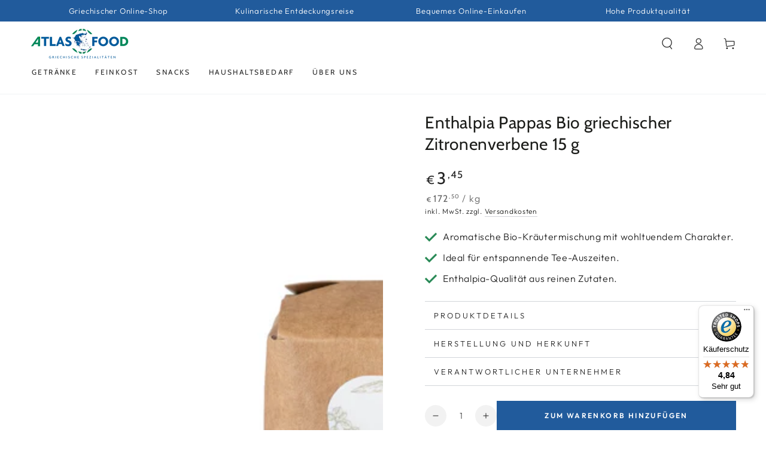

--- FILE ---
content_type: text/html; charset=utf-8
request_url: https://atlasfood-bremen.de/products/20g-bio-griech-zitronenverbene-luisa-enthalpia-pappas
body_size: 107448
content:
<!doctype html>
<html class="no-js" lang="de">
  <head>

    

    

    

    


    <meta name="ahrefs-site-verification" content="b32d3f6cc628efb90c93c90606ad745b2609cd8bb7a9715b89f73653eb70d29e">
    <meta charset="utf-8">
    <meta http-equiv="X-UA-Compatible" content="IE=edge">
    <meta name="viewport" content="width=device-width,initial-scale=1">
    <meta name="theme-color" content="">
    <link rel="canonical" href="https://atlasfood-bremen.de/products/20g-bio-griech-zitronenverbene-luisa-enthalpia-pappas">
    <link rel="preconnect" href="https://cdn.shopify.com" crossorigin>
    <meta name="google-site-verification" content="qRUUjm7cLGZpsmIOuBWBc2rJOg6qT04lXeEQcj3s7-I" /><link rel="icon" type="image/png" href="//atlasfood-bremen.de/cdn/shop/files/atlasfood-griechenland-favicon_065f4e58-9f23-430d-a53d-b5bc92f055e0.png?crop=center&height=32&v=1695030740&width=32"><link rel="preconnect" href="https://fonts.shopifycdn.com" crossorigin><title>
      Enthalpia Pappas Bio griechischer Zitronenverbene 15 g
 &ndash; Atlas Food</title><meta name="description" content="Artikelattribute Inhalt 20g">

<meta property="og:site_name" content="Atlas Food">
<meta property="og:url" content="https://atlasfood-bremen.de/products/20g-bio-griech-zitronenverbene-luisa-enthalpia-pappas">
<meta property="og:title" content="Enthalpia Pappas Bio griechischer Zitronenverbene 15 g">
<meta property="og:type" content="product">
<meta property="og:description" content="Artikelattribute Inhalt 20g"><meta property="og:image" content="http://atlasfood-bremen.de/cdn/shop/products/BC_Upload_cf4cfb6a-1a51-4b07-bc2d-69fd293807b7.jpg?v=1685178024">
  <meta property="og:image:secure_url" content="https://atlasfood-bremen.de/cdn/shop/products/BC_Upload_cf4cfb6a-1a51-4b07-bc2d-69fd293807b7.jpg?v=1685178024">
  <meta property="og:image:width" content="3500">
  <meta property="og:image:height" content="3500"><meta property="og:price:amount" content="3,45">
  <meta property="og:price:currency" content="EUR"><meta name="twitter:card" content="summary_large_image">
<meta name="twitter:title" content="Enthalpia Pappas Bio griechischer Zitronenverbene 15 g">
<meta name="twitter:description" content="Artikelattribute Inhalt 20g">

    <script src="//atlasfood-bremen.de/cdn/shop/t/3/assets/vendor-v4.js" defer="defer"></script>
    <script src="//atlasfood-bremen.de/cdn/shop/t/3/assets/global.js?v=46910283278389532131682748469" defer="defer"></script>
    <script>window.performance && window.performance.mark && window.performance.mark('shopify.content_for_header.start');</script><meta name="google-site-verification" content="7cYSPKC4KW620mSusi80lCenR7eONwhxBytXFxrs1ec">
<meta id="shopify-digital-wallet" name="shopify-digital-wallet" content="/75175526680/digital_wallets/dialog">
<meta name="shopify-checkout-api-token" content="5a0884aa16f067f560e20aefa49681fe">
<meta id="in-context-paypal-metadata" data-shop-id="75175526680" data-venmo-supported="false" data-environment="production" data-locale="de_DE" data-paypal-v4="true" data-currency="EUR">
<link rel="alternate" type="application/json+oembed" href="https://atlasfood-bremen.de/products/20g-bio-griech-zitronenverbene-luisa-enthalpia-pappas.oembed">
<script async="async" src="/checkouts/internal/preloads.js?locale=de-DE"></script>
<link rel="preconnect" href="https://shop.app" crossorigin="anonymous">
<script async="async" src="https://shop.app/checkouts/internal/preloads.js?locale=de-DE&shop_id=75175526680" crossorigin="anonymous"></script>
<script id="apple-pay-shop-capabilities" type="application/json">{"shopId":75175526680,"countryCode":"DE","currencyCode":"EUR","merchantCapabilities":["supports3DS"],"merchantId":"gid:\/\/shopify\/Shop\/75175526680","merchantName":"Atlas Food","requiredBillingContactFields":["postalAddress","email"],"requiredShippingContactFields":["postalAddress","email"],"shippingType":"shipping","supportedNetworks":["visa","maestro","masterCard"],"total":{"type":"pending","label":"Atlas Food","amount":"1.00"},"shopifyPaymentsEnabled":true,"supportsSubscriptions":true}</script>
<script id="shopify-features" type="application/json">{"accessToken":"5a0884aa16f067f560e20aefa49681fe","betas":["rich-media-storefront-analytics"],"domain":"atlasfood-bremen.de","predictiveSearch":true,"shopId":75175526680,"locale":"de"}</script>
<script>var Shopify = Shopify || {};
Shopify.shop = "atlas-food.myshopify.com";
Shopify.locale = "de";
Shopify.currency = {"active":"EUR","rate":"1.0"};
Shopify.country = "DE";
Shopify.theme = {"name":"[LIVE] - Theme - 18.09.2023","id":148601307416,"schema_name":"Be Yours","schema_version":"6.9.0","theme_store_id":null,"role":"main"};
Shopify.theme.handle = "null";
Shopify.theme.style = {"id":null,"handle":null};
Shopify.cdnHost = "atlasfood-bremen.de/cdn";
Shopify.routes = Shopify.routes || {};
Shopify.routes.root = "/";</script>
<script type="module">!function(o){(o.Shopify=o.Shopify||{}).modules=!0}(window);</script>
<script>!function(o){function n(){var o=[];function n(){o.push(Array.prototype.slice.apply(arguments))}return n.q=o,n}var t=o.Shopify=o.Shopify||{};t.loadFeatures=n(),t.autoloadFeatures=n()}(window);</script>
<script>
  window.ShopifyPay = window.ShopifyPay || {};
  window.ShopifyPay.apiHost = "shop.app\/pay";
  window.ShopifyPay.redirectState = null;
</script>
<script id="shop-js-analytics" type="application/json">{"pageType":"product"}</script>
<script defer="defer" async type="module" src="//atlasfood-bremen.de/cdn/shopifycloud/shop-js/modules/v2/client.init-shop-cart-sync_e98Ab_XN.de.esm.js"></script>
<script defer="defer" async type="module" src="//atlasfood-bremen.de/cdn/shopifycloud/shop-js/modules/v2/chunk.common_Pcw9EP95.esm.js"></script>
<script defer="defer" async type="module" src="//atlasfood-bremen.de/cdn/shopifycloud/shop-js/modules/v2/chunk.modal_CzmY4ZhL.esm.js"></script>
<script type="module">
  await import("//atlasfood-bremen.de/cdn/shopifycloud/shop-js/modules/v2/client.init-shop-cart-sync_e98Ab_XN.de.esm.js");
await import("//atlasfood-bremen.de/cdn/shopifycloud/shop-js/modules/v2/chunk.common_Pcw9EP95.esm.js");
await import("//atlasfood-bremen.de/cdn/shopifycloud/shop-js/modules/v2/chunk.modal_CzmY4ZhL.esm.js");

  window.Shopify.SignInWithShop?.initShopCartSync?.({"fedCMEnabled":true,"windoidEnabled":true});

</script>
<script>
  window.Shopify = window.Shopify || {};
  if (!window.Shopify.featureAssets) window.Shopify.featureAssets = {};
  window.Shopify.featureAssets['shop-js'] = {"shop-cart-sync":["modules/v2/client.shop-cart-sync_DazCVyJ3.de.esm.js","modules/v2/chunk.common_Pcw9EP95.esm.js","modules/v2/chunk.modal_CzmY4ZhL.esm.js"],"init-fed-cm":["modules/v2/client.init-fed-cm_D0AulfmK.de.esm.js","modules/v2/chunk.common_Pcw9EP95.esm.js","modules/v2/chunk.modal_CzmY4ZhL.esm.js"],"shop-cash-offers":["modules/v2/client.shop-cash-offers_BISyWFEA.de.esm.js","modules/v2/chunk.common_Pcw9EP95.esm.js","modules/v2/chunk.modal_CzmY4ZhL.esm.js"],"shop-login-button":["modules/v2/client.shop-login-button_D_c1vx_E.de.esm.js","modules/v2/chunk.common_Pcw9EP95.esm.js","modules/v2/chunk.modal_CzmY4ZhL.esm.js"],"pay-button":["modules/v2/client.pay-button_CHADzJ4g.de.esm.js","modules/v2/chunk.common_Pcw9EP95.esm.js","modules/v2/chunk.modal_CzmY4ZhL.esm.js"],"shop-button":["modules/v2/client.shop-button_CQnD2U3v.de.esm.js","modules/v2/chunk.common_Pcw9EP95.esm.js","modules/v2/chunk.modal_CzmY4ZhL.esm.js"],"avatar":["modules/v2/client.avatar_BTnouDA3.de.esm.js"],"init-windoid":["modules/v2/client.init-windoid_CmA0-hrC.de.esm.js","modules/v2/chunk.common_Pcw9EP95.esm.js","modules/v2/chunk.modal_CzmY4ZhL.esm.js"],"init-shop-for-new-customer-accounts":["modules/v2/client.init-shop-for-new-customer-accounts_BCzC_Mib.de.esm.js","modules/v2/client.shop-login-button_D_c1vx_E.de.esm.js","modules/v2/chunk.common_Pcw9EP95.esm.js","modules/v2/chunk.modal_CzmY4ZhL.esm.js"],"init-shop-email-lookup-coordinator":["modules/v2/client.init-shop-email-lookup-coordinator_DYzOit4u.de.esm.js","modules/v2/chunk.common_Pcw9EP95.esm.js","modules/v2/chunk.modal_CzmY4ZhL.esm.js"],"init-shop-cart-sync":["modules/v2/client.init-shop-cart-sync_e98Ab_XN.de.esm.js","modules/v2/chunk.common_Pcw9EP95.esm.js","modules/v2/chunk.modal_CzmY4ZhL.esm.js"],"shop-toast-manager":["modules/v2/client.shop-toast-manager_Bc-1elH8.de.esm.js","modules/v2/chunk.common_Pcw9EP95.esm.js","modules/v2/chunk.modal_CzmY4ZhL.esm.js"],"init-customer-accounts":["modules/v2/client.init-customer-accounts_CqlRHmZs.de.esm.js","modules/v2/client.shop-login-button_D_c1vx_E.de.esm.js","modules/v2/chunk.common_Pcw9EP95.esm.js","modules/v2/chunk.modal_CzmY4ZhL.esm.js"],"init-customer-accounts-sign-up":["modules/v2/client.init-customer-accounts-sign-up_DZmBw6yB.de.esm.js","modules/v2/client.shop-login-button_D_c1vx_E.de.esm.js","modules/v2/chunk.common_Pcw9EP95.esm.js","modules/v2/chunk.modal_CzmY4ZhL.esm.js"],"shop-follow-button":["modules/v2/client.shop-follow-button_Cx-w7rSq.de.esm.js","modules/v2/chunk.common_Pcw9EP95.esm.js","modules/v2/chunk.modal_CzmY4ZhL.esm.js"],"checkout-modal":["modules/v2/client.checkout-modal_Djjmh8qM.de.esm.js","modules/v2/chunk.common_Pcw9EP95.esm.js","modules/v2/chunk.modal_CzmY4ZhL.esm.js"],"shop-login":["modules/v2/client.shop-login_DMZMgoZf.de.esm.js","modules/v2/chunk.common_Pcw9EP95.esm.js","modules/v2/chunk.modal_CzmY4ZhL.esm.js"],"lead-capture":["modules/v2/client.lead-capture_SqejaEd8.de.esm.js","modules/v2/chunk.common_Pcw9EP95.esm.js","modules/v2/chunk.modal_CzmY4ZhL.esm.js"],"payment-terms":["modules/v2/client.payment-terms_DUeEqFTJ.de.esm.js","modules/v2/chunk.common_Pcw9EP95.esm.js","modules/v2/chunk.modal_CzmY4ZhL.esm.js"]};
</script>
<script>(function() {
  var isLoaded = false;
  function asyncLoad() {
    if (isLoaded) return;
    isLoaded = true;
    var urls = ["https:\/\/tseish-app.connect.trustedshops.com\/esc.js?apiBaseUrl=aHR0cHM6Ly90c2Vpc2gtYXBwLmNvbm5lY3QudHJ1c3RlZHNob3BzLmNvbQ==\u0026instanceId=YXRsYXMtZm9vZC5teXNob3BpZnkuY29t\u0026shop=atlas-food.myshopify.com","https:\/\/omnisnippet1.com\/platforms\/shopify.js?source=scriptTag\u0026v=2025-07-09T07\u0026shop=atlas-food.myshopify.com"];
    for (var i = 0; i < urls.length; i++) {
      var s = document.createElement('script');
      s.type = 'text/javascript';
      s.async = true;
      s.src = urls[i];
      var x = document.getElementsByTagName('script')[0];
      x.parentNode.insertBefore(s, x);
    }
  };
  if(window.attachEvent) {
    window.attachEvent('onload', asyncLoad);
  } else {
    window.addEventListener('load', asyncLoad, false);
  }
})();</script>
<script id="__st">var __st={"a":75175526680,"offset":3600,"reqid":"f715f171-12c2-4b4a-a954-06edafa4cfdc-1769283435","pageurl":"atlasfood-bremen.de\/products\/20g-bio-griech-zitronenverbene-luisa-enthalpia-pappas","u":"f6c8a7992860","p":"product","rtyp":"product","rid":8341122908440};</script>
<script>window.ShopifyPaypalV4VisibilityTracking = true;</script>
<script id="captcha-bootstrap">!function(){'use strict';const t='contact',e='account',n='new_comment',o=[[t,t],['blogs',n],['comments',n],[t,'customer']],c=[[e,'customer_login'],[e,'guest_login'],[e,'recover_customer_password'],[e,'create_customer']],r=t=>t.map((([t,e])=>`form[action*='/${t}']:not([data-nocaptcha='true']) input[name='form_type'][value='${e}']`)).join(','),a=t=>()=>t?[...document.querySelectorAll(t)].map((t=>t.form)):[];function s(){const t=[...o],e=r(t);return a(e)}const i='password',u='form_key',d=['recaptcha-v3-token','g-recaptcha-response','h-captcha-response',i],f=()=>{try{return window.sessionStorage}catch{return}},m='__shopify_v',_=t=>t.elements[u];function p(t,e,n=!1){try{const o=window.sessionStorage,c=JSON.parse(o.getItem(e)),{data:r}=function(t){const{data:e,action:n}=t;return t[m]||n?{data:e,action:n}:{data:t,action:n}}(c);for(const[e,n]of Object.entries(r))t.elements[e]&&(t.elements[e].value=n);n&&o.removeItem(e)}catch(o){console.error('form repopulation failed',{error:o})}}const l='form_type',E='cptcha';function T(t){t.dataset[E]=!0}const w=window,h=w.document,L='Shopify',v='ce_forms',y='captcha';let A=!1;((t,e)=>{const n=(g='f06e6c50-85a8-45c8-87d0-21a2b65856fe',I='https://cdn.shopify.com/shopifycloud/storefront-forms-hcaptcha/ce_storefront_forms_captcha_hcaptcha.v1.5.2.iife.js',D={infoText:'Durch hCaptcha geschützt',privacyText:'Datenschutz',termsText:'Allgemeine Geschäftsbedingungen'},(t,e,n)=>{const o=w[L][v],c=o.bindForm;if(c)return c(t,g,e,D).then(n);var r;o.q.push([[t,g,e,D],n]),r=I,A||(h.body.append(Object.assign(h.createElement('script'),{id:'captcha-provider',async:!0,src:r})),A=!0)});var g,I,D;w[L]=w[L]||{},w[L][v]=w[L][v]||{},w[L][v].q=[],w[L][y]=w[L][y]||{},w[L][y].protect=function(t,e){n(t,void 0,e),T(t)},Object.freeze(w[L][y]),function(t,e,n,w,h,L){const[v,y,A,g]=function(t,e,n){const i=e?o:[],u=t?c:[],d=[...i,...u],f=r(d),m=r(i),_=r(d.filter((([t,e])=>n.includes(e))));return[a(f),a(m),a(_),s()]}(w,h,L),I=t=>{const e=t.target;return e instanceof HTMLFormElement?e:e&&e.form},D=t=>v().includes(t);t.addEventListener('submit',(t=>{const e=I(t);if(!e)return;const n=D(e)&&!e.dataset.hcaptchaBound&&!e.dataset.recaptchaBound,o=_(e),c=g().includes(e)&&(!o||!o.value);(n||c)&&t.preventDefault(),c&&!n&&(function(t){try{if(!f())return;!function(t){const e=f();if(!e)return;const n=_(t);if(!n)return;const o=n.value;o&&e.removeItem(o)}(t);const e=Array.from(Array(32),(()=>Math.random().toString(36)[2])).join('');!function(t,e){_(t)||t.append(Object.assign(document.createElement('input'),{type:'hidden',name:u})),t.elements[u].value=e}(t,e),function(t,e){const n=f();if(!n)return;const o=[...t.querySelectorAll(`input[type='${i}']`)].map((({name:t})=>t)),c=[...d,...o],r={};for(const[a,s]of new FormData(t).entries())c.includes(a)||(r[a]=s);n.setItem(e,JSON.stringify({[m]:1,action:t.action,data:r}))}(t,e)}catch(e){console.error('failed to persist form',e)}}(e),e.submit())}));const S=(t,e)=>{t&&!t.dataset[E]&&(n(t,e.some((e=>e===t))),T(t))};for(const o of['focusin','change'])t.addEventListener(o,(t=>{const e=I(t);D(e)&&S(e,y())}));const B=e.get('form_key'),M=e.get(l),P=B&&M;t.addEventListener('DOMContentLoaded',(()=>{const t=y();if(P)for(const e of t)e.elements[l].value===M&&p(e,B);[...new Set([...A(),...v().filter((t=>'true'===t.dataset.shopifyCaptcha))])].forEach((e=>S(e,t)))}))}(h,new URLSearchParams(w.location.search),n,t,e,['guest_login'])})(!0,!0)}();</script>
<script integrity="sha256-4kQ18oKyAcykRKYeNunJcIwy7WH5gtpwJnB7kiuLZ1E=" data-source-attribution="shopify.loadfeatures" defer="defer" src="//atlasfood-bremen.de/cdn/shopifycloud/storefront/assets/storefront/load_feature-a0a9edcb.js" crossorigin="anonymous"></script>
<script crossorigin="anonymous" defer="defer" src="//atlasfood-bremen.de/cdn/shopifycloud/storefront/assets/shopify_pay/storefront-65b4c6d7.js?v=20250812"></script>
<script data-source-attribution="shopify.dynamic_checkout.dynamic.init">var Shopify=Shopify||{};Shopify.PaymentButton=Shopify.PaymentButton||{isStorefrontPortableWallets:!0,init:function(){window.Shopify.PaymentButton.init=function(){};var t=document.createElement("script");t.src="https://atlasfood-bremen.de/cdn/shopifycloud/portable-wallets/latest/portable-wallets.de.js",t.type="module",document.head.appendChild(t)}};
</script>
<script data-source-attribution="shopify.dynamic_checkout.buyer_consent">
  function portableWalletsHideBuyerConsent(e){var t=document.getElementById("shopify-buyer-consent"),n=document.getElementById("shopify-subscription-policy-button");t&&n&&(t.classList.add("hidden"),t.setAttribute("aria-hidden","true"),n.removeEventListener("click",e))}function portableWalletsShowBuyerConsent(e){var t=document.getElementById("shopify-buyer-consent"),n=document.getElementById("shopify-subscription-policy-button");t&&n&&(t.classList.remove("hidden"),t.removeAttribute("aria-hidden"),n.addEventListener("click",e))}window.Shopify?.PaymentButton&&(window.Shopify.PaymentButton.hideBuyerConsent=portableWalletsHideBuyerConsent,window.Shopify.PaymentButton.showBuyerConsent=portableWalletsShowBuyerConsent);
</script>
<script data-source-attribution="shopify.dynamic_checkout.cart.bootstrap">document.addEventListener("DOMContentLoaded",(function(){function t(){return document.querySelector("shopify-accelerated-checkout-cart, shopify-accelerated-checkout")}if(t())Shopify.PaymentButton.init();else{new MutationObserver((function(e,n){t()&&(Shopify.PaymentButton.init(),n.disconnect())})).observe(document.body,{childList:!0,subtree:!0})}}));
</script>
<link id="shopify-accelerated-checkout-styles" rel="stylesheet" media="screen" href="https://atlasfood-bremen.de/cdn/shopifycloud/portable-wallets/latest/accelerated-checkout-backwards-compat.css" crossorigin="anonymous">
<style id="shopify-accelerated-checkout-cart">
        #shopify-buyer-consent {
  margin-top: 1em;
  display: inline-block;
  width: 100%;
}

#shopify-buyer-consent.hidden {
  display: none;
}

#shopify-subscription-policy-button {
  background: none;
  border: none;
  padding: 0;
  text-decoration: underline;
  font-size: inherit;
  cursor: pointer;
}

#shopify-subscription-policy-button::before {
  box-shadow: none;
}

      </style>
<script id="sections-script" data-sections="header,footer" defer="defer" src="//atlasfood-bremen.de/cdn/shop/t/3/compiled_assets/scripts.js?v=1398"></script>
<script>window.performance && window.performance.mark && window.performance.mark('shopify.content_for_header.end');</script>
<style data-shopify>@font-face {
  font-family: Outfit;
  font-weight: 300;
  font-style: normal;
  font-display: swap;
  src: url("//atlasfood-bremen.de/cdn/fonts/outfit/outfit_n3.8c97ae4c4fac7c2ea467a6dc784857f4de7e0e37.woff2") format("woff2"),
       url("//atlasfood-bremen.de/cdn/fonts/outfit/outfit_n3.b50a189ccde91f9bceee88f207c18c09f0b62a7b.woff") format("woff");
}

  @font-face {
  font-family: Outfit;
  font-weight: 600;
  font-style: normal;
  font-display: swap;
  src: url("//atlasfood-bremen.de/cdn/fonts/outfit/outfit_n6.dfcbaa80187851df2e8384061616a8eaa1702fdc.woff2") format("woff2"),
       url("//atlasfood-bremen.de/cdn/fonts/outfit/outfit_n6.88384e9fc3e36038624caccb938f24ea8008a91d.woff") format("woff");
}

  
  
  @font-face {
  font-family: Cabin;
  font-weight: 400;
  font-style: normal;
  font-display: swap;
  src: url("//atlasfood-bremen.de/cdn/fonts/cabin/cabin_n4.cefc6494a78f87584a6f312fea532919154f66fe.woff2") format("woff2"),
       url("//atlasfood-bremen.de/cdn/fonts/cabin/cabin_n4.8c16611b00f59d27f4b27ce4328dfe514ce77517.woff") format("woff");
}

  @font-face {
  font-family: Cabin;
  font-weight: 600;
  font-style: normal;
  font-display: swap;
  src: url("//atlasfood-bremen.de/cdn/fonts/cabin/cabin_n6.c6b1e64927bbec1c65aab7077888fb033480c4f7.woff2") format("woff2"),
       url("//atlasfood-bremen.de/cdn/fonts/cabin/cabin_n6.6c2e65d54c893ad9f1390da3b810b8e6cf976a4f.woff") format("woff");
}


  :root {
    --be-yours-version: "6.9.0";
    --font-body-family: Outfit, sans-serif;
    --font-body-style: normal;
    --font-body-weight: 300;

    --font-heading-family: Cabin, sans-serif;
    --font-heading-style: normal;
    --font-heading-weight: 400;

    --font-body-scale: 1.0;
    --font-heading-scale: 1.0;

    --font-navigation-family: var(--font-heading-family);
    --font-navigation-size: 12px;
    --font-navigation-weight: var(--font-heading-weight);
    --font-button-family: var(--font-body-family);
    --font-button-size: 12px;
    --font-button-baseline: 0rem;
    --font-price-family: var(--font-heading-family);
    --font-price-scale: var(--font-heading-scale);

    --color-base-text: 34, 34, 34;
    --color-base-background: 255, 255, 255;
    --color-base-solid-button-labels: 255, 255, 255;
    --color-base-outline-button-labels: 26, 27, 24;
    --color-base-accent: 33, 91, 156;
    --color-base-heading: 26, 27, 24;
    --color-base-border: 210, 213, 217;
    --color-placeholder: 243, 243, 243;
    --color-overlay: 33, 35, 38;
    --color-keyboard-focus: 135, 173, 245;
    --color-shadow: 168, 232, 226;
    --shadow-opacity: 1;

    --color-background-dark: 235, 235, 235;
    --color-price: #222222;
    --color-sale-price: #d72c0d;
    --color-reviews: #ffb503;
    --color-critical: #d72c0d;
    --color-success: #008060;

    --payment-terms-background-color: #ffffff;
    --page-width: 160rem;
    --page-width-margin: 0rem;

    --card-color-scheme: var(--color-placeholder);
    --card-text-alignment: left;
    --card-flex-alignment: flex-left;
    --card-image-padding: 0px;
    --card-border-width: 0px;
    --card-radius: 0px;
    --card-shadow-horizontal-offset: 0px;
    --card-shadow-vertical-offset: 0px;
    
    --button-radius: 0px;
    --button-border-width: 1px;
    --button-shadow-horizontal-offset: 0px;
    --button-shadow-vertical-offset: 0px;

    --spacing-sections-desktop: 0px;
    --spacing-sections-mobile: 0px;
  }

  *,
  *::before,
  *::after {
    box-sizing: inherit;
  }

  html {
    box-sizing: border-box;
    font-size: calc(var(--font-body-scale) * 62.5%);
    height: 100%;
  }

  body {
    min-height: 100%;
    margin: 0;
    font-size: 1.5rem;
    letter-spacing: 0.06rem;
    line-height: calc(1 + 0.8 / var(--font-body-scale));
    font-family: var(--font-body-family);
    font-style: var(--font-body-style);
    font-weight: var(--font-body-weight);
  }

  @media screen and (min-width: 750px) {
    body {
      font-size: 1.6rem;
    }
  }</style><link href="//atlasfood-bremen.de/cdn/shop/t/3/assets/base.css?v=123427608161404164031688981780" rel="stylesheet" type="text/css" media="all" /><link rel="preload" as="font" href="//atlasfood-bremen.de/cdn/fonts/outfit/outfit_n3.8c97ae4c4fac7c2ea467a6dc784857f4de7e0e37.woff2" type="font/woff2" crossorigin><link rel="preload" as="font" href="//atlasfood-bremen.de/cdn/fonts/cabin/cabin_n4.cefc6494a78f87584a6f312fea532919154f66fe.woff2" type="font/woff2" crossorigin><link rel="stylesheet" href="//atlasfood-bremen.de/cdn/shop/t/3/assets/component-predictive-search.css?v=21505439471608135461682748469" media="print" onload="this.media='all'"><link rel="stylesheet" href="//atlasfood-bremen.de/cdn/shop/t/3/assets/component-quick-view.css?v=147330403504832757041682748469" media="print" onload="this.media='all'"><link rel="stylesheet" href="//atlasfood-bremen.de/cdn/shop/t/3/assets/component-color-swatches.css?v=128638073195889574301682748468" media="print" onload="this.media='all'"><script>document.documentElement.className = document.documentElement.className.replace('no-js', 'js');</script>
  <!-- BEGIN app block: shopify://apps/complianz-gdpr-cookie-consent/blocks/bc-block/e49729f0-d37d-4e24-ac65-e0e2f472ac27 -->

    
    
<link id='complianz-css' rel="stylesheet" href=https://cdn.shopify.com/extensions/019be05e-f673-7a8f-bd4e-ed0da9930f96/gdpr-legal-cookie-75/assets/complainz.css media="print" onload="this.media='all'">
    <style>
        #Compliance-iframe.Compliance-iframe-branded > div.purposes-header,
        #Compliance-iframe.Compliance-iframe-branded > div.cmplc-cmp-header,
        #purposes-container > div.purposes-header,
        #Compliance-cs-banner .Compliance-cs-brand {
            background-color: #ffffff !important;
            color: #000000!important;
        }
        #Compliance-iframe.Compliance-iframe-branded .purposes-header .cmplc-btn-cp ,
        #Compliance-iframe.Compliance-iframe-branded .purposes-header .cmplc-btn-cp:hover,
        #Compliance-iframe.Compliance-iframe-branded .purposes-header .cmplc-btn-back:hover  {
            background-color: #ffffff !important;
            opacity: 1 !important;
        }
        #Compliance-cs-banner .cmplc-toggle .cmplc-toggle-label {
            color: #ffffff!important;
        }
        #Compliance-iframe.Compliance-iframe-branded .purposes-header .cmplc-btn-cp:hover,
        #Compliance-iframe.Compliance-iframe-branded .purposes-header .cmplc-btn-back:hover {
            background-color: #000000!important;
            color: #ffffff!important;
        }
        #Compliance-cs-banner #Compliance-cs-title {
            font-size: 14px !important;
        }
        #Compliance-cs-banner .Compliance-cs-content,
        #Compliance-cs-title,
        .cmplc-toggle-checkbox.granular-control-checkbox span {
            background-color: #ffffff !important;
            color: #000000 !important;
            font-size: 14px !important;
        }
        #Compliance-cs-banner .Compliance-cs-close-btn {
            font-size: 14px !important;
            background-color: #ffffff !important;
        }
        #Compliance-cs-banner .Compliance-cs-opt-group {
            color: #ffffff !important;
        }
        #Compliance-cs-banner .Compliance-cs-opt-group button,
        .Compliance-alert button.Compliance-button-cancel {
            background-color: #205B9C!important;
            color: #ffffff!important;
        }
        #Compliance-cs-banner .Compliance-cs-opt-group button.Compliance-cs-accept-btn,
        #Compliance-cs-banner .Compliance-cs-opt-group button.Compliance-cs-btn-primary,
        .Compliance-alert button.Compliance-button-confirm {
            background-color: #205B9C !important;
            color: #ffffff !important;
        }
        #Compliance-cs-banner .Compliance-cs-opt-group button.Compliance-cs-reject-btn {
            background-color: #205B9C!important;
            color: #ffffff!important;
        }

        #Compliance-cs-banner .Compliance-banner-content button {
            cursor: pointer !important;
            color: currentColor !important;
            text-decoration: underline !important;
            border: none !important;
            background-color: transparent !important;
            font-size: 100% !important;
            padding: 0 !important;
        }

        #Compliance-cs-banner .Compliance-cs-opt-group button {
            border-radius: 4px !important;
            padding-block: 10px !important;
        }
        @media (min-width: 640px) {
            #Compliance-cs-banner.Compliance-cs-default-floating:not(.Compliance-cs-top):not(.Compliance-cs-center) .Compliance-cs-container, #Compliance-cs-banner.Compliance-cs-default-floating:not(.Compliance-cs-bottom):not(.Compliance-cs-center) .Compliance-cs-container, #Compliance-cs-banner.Compliance-cs-default-floating.Compliance-cs-center:not(.Compliance-cs-top):not(.Compliance-cs-bottom) .Compliance-cs-container {
                width: 560px !important;
            }
            #Compliance-cs-banner.Compliance-cs-default-floating:not(.Compliance-cs-top):not(.Compliance-cs-center) .Compliance-cs-opt-group, #Compliance-cs-banner.Compliance-cs-default-floating:not(.Compliance-cs-bottom):not(.Compliance-cs-center) .Compliance-cs-opt-group, #Compliance-cs-banner.Compliance-cs-default-floating.Compliance-cs-center:not(.Compliance-cs-top):not(.Compliance-cs-bottom) .Compliance-cs-opt-group {
                flex-direction: row !important;
            }
            #Compliance-cs-banner .Compliance-cs-opt-group button:not(:last-of-type),
            #Compliance-cs-banner .Compliance-cs-opt-group button {
                margin-right: 4px !important;
            }
            #Compliance-cs-banner .Compliance-cs-container .Compliance-cs-brand {
                position: absolute !important;
                inset-block-start: 6px;
            }
        }
        #Compliance-cs-banner.Compliance-cs-default-floating:not(.Compliance-cs-top):not(.Compliance-cs-center) .Compliance-cs-opt-group > div, #Compliance-cs-banner.Compliance-cs-default-floating:not(.Compliance-cs-bottom):not(.Compliance-cs-center) .Compliance-cs-opt-group > div, #Compliance-cs-banner.Compliance-cs-default-floating.Compliance-cs-center:not(.Compliance-cs-top):not(.Compliance-cs-bottom) .Compliance-cs-opt-group > div {
            flex-direction: row-reverse;
            width: 100% !important;
        }

        .Compliance-cs-brand-badge-outer, .Compliance-cs-brand-badge, #Compliance-cs-banner.Compliance-cs-default-floating.Compliance-cs-bottom .Compliance-cs-brand-badge-outer,
        #Compliance-cs-banner.Compliance-cs-default.Compliance-cs-bottom .Compliance-cs-brand-badge-outer,
        #Compliance-cs-banner.Compliance-cs-default:not(.Compliance-cs-left) .Compliance-cs-brand-badge-outer,
        #Compliance-cs-banner.Compliance-cs-default-floating:not(.Compliance-cs-left) .Compliance-cs-brand-badge-outer {
            display: none !important
        }

        #Compliance-cs-banner:not(.Compliance-cs-top):not(.Compliance-cs-bottom) .Compliance-cs-container.Compliance-cs-themed {
            flex-direction: row !important;
        }

        #Compliance-cs-banner #Compliance-cs-title,
        #Compliance-cs-banner #Compliance-cs-custom-title {
            justify-self: center !important;
            font-size: 14px !important;
            font-family: -apple-system,sans-serif !important;
            margin-inline: auto !important;
            width: 55% !important;
            text-align: center;
            font-weight: 600;
            visibility: unset;
        }

        @media (max-width: 640px) {
            #Compliance-cs-banner #Compliance-cs-title,
            #Compliance-cs-banner #Compliance-cs-custom-title {
                display: block;
            }
        }

        #Compliance-cs-banner .Compliance-cs-brand img {
            max-width: 110px !important;
            min-height: 32px !important;
        }
        #Compliance-cs-banner .Compliance-cs-container .Compliance-cs-brand {
            background: none !important;
            padding: 0px !important;
            margin-block-start:10px !important;
            margin-inline-start:16px !important;
        }

        #Compliance-cs-banner .Compliance-cs-opt-group button {
            padding-inline: 4px !important;
        }

    </style>
    
    
    
    

    <script type="text/javascript">
        function loadScript(src) {
            return new Promise((resolve, reject) => {
                const s = document.createElement("script");
                s.src = src;
                s.charset = "UTF-8";
                s.onload = resolve;
                s.onerror = reject;
                document.head.appendChild(s);
            });
        }

        function filterGoogleConsentModeURLs(domainsArray) {
            const googleConsentModeComplianzURls = [
                // 197, # Google Tag Manager:
                {"domain":"s.www.googletagmanager.com", "path":""},
                {"domain":"www.tagmanager.google.com", "path":""},
                {"domain":"www.googletagmanager.com", "path":""},
                {"domain":"googletagmanager.com", "path":""},
                {"domain":"tagassistant.google.com", "path":""},
                {"domain":"tagmanager.google.com", "path":""},

                // 2110, # Google Analytics 4:
                {"domain":"www.analytics.google.com", "path":""},
                {"domain":"www.google-analytics.com", "path":""},
                {"domain":"ssl.google-analytics.com", "path":""},
                {"domain":"google-analytics.com", "path":""},
                {"domain":"analytics.google.com", "path":""},
                {"domain":"region1.google-analytics.com", "path":""},
                {"domain":"region1.analytics.google.com", "path":""},
                {"domain":"*.google-analytics.com", "path":""},
                {"domain":"www.googletagmanager.com", "path":"/gtag/js?id=G"},
                {"domain":"googletagmanager.com", "path":"/gtag/js?id=UA"},
                {"domain":"www.googletagmanager.com", "path":"/gtag/js?id=UA"},
                {"domain":"googletagmanager.com", "path":"/gtag/js?id=G"},

                // 177, # Google Ads conversion tracking:
                {"domain":"googlesyndication.com", "path":""},
                {"domain":"media.admob.com", "path":""},
                {"domain":"gmodules.com", "path":""},
                {"domain":"ad.ytsa.net", "path":""},
                {"domain":"dartmotif.net", "path":""},
                {"domain":"dmtry.com", "path":""},
                {"domain":"go.channelintelligence.com", "path":""},
                {"domain":"googleusercontent.com", "path":""},
                {"domain":"googlevideo.com", "path":""},
                {"domain":"gvt1.com", "path":""},
                {"domain":"links.channelintelligence.com", "path":""},
                {"domain":"obrasilinteirojoga.com.br", "path":""},
                {"domain":"pcdn.tcgmsrv.net", "path":""},
                {"domain":"rdr.tag.channelintelligence.com", "path":""},
                {"domain":"static.googleadsserving.cn", "path":""},
                {"domain":"studioapi.doubleclick.com", "path":""},
                {"domain":"teracent.net", "path":""},
                {"domain":"ttwbs.channelintelligence.com", "path":""},
                {"domain":"wtb.channelintelligence.com", "path":""},
                {"domain":"youknowbest.com", "path":""},
                {"domain":"doubleclick.net", "path":""},
                {"domain":"redirector.gvt1.com", "path":""},

                //116, # Google Ads Remarketing
                {"domain":"googlesyndication.com", "path":""},
                {"domain":"media.admob.com", "path":""},
                {"domain":"gmodules.com", "path":""},
                {"domain":"ad.ytsa.net", "path":""},
                {"domain":"dartmotif.net", "path":""},
                {"domain":"dmtry.com", "path":""},
                {"domain":"go.channelintelligence.com", "path":""},
                {"domain":"googleusercontent.com", "path":""},
                {"domain":"googlevideo.com", "path":""},
                {"domain":"gvt1.com", "path":""},
                {"domain":"links.channelintelligence.com", "path":""},
                {"domain":"obrasilinteirojoga.com.br", "path":""},
                {"domain":"pcdn.tcgmsrv.net", "path":""},
                {"domain":"rdr.tag.channelintelligence.com", "path":""},
                {"domain":"static.googleadsserving.cn", "path":""},
                {"domain":"studioapi.doubleclick.com", "path":""},
                {"domain":"teracent.net", "path":""},
                {"domain":"ttwbs.channelintelligence.com", "path":""},
                {"domain":"wtb.channelintelligence.com", "path":""},
                {"domain":"youknowbest.com", "path":""},
                {"domain":"doubleclick.net", "path":""},
                {"domain":"redirector.gvt1.com", "path":""}
            ];

            if (!Array.isArray(domainsArray)) { 
                return [];
            }

            const blockedPairs = new Map();
            for (const rule of googleConsentModeComplianzURls) {
                if (!blockedPairs.has(rule.domain)) {
                    blockedPairs.set(rule.domain, new Set());
                }
                blockedPairs.get(rule.domain).add(rule.path);
            }

            return domainsArray.filter(item => {
                const paths = blockedPairs.get(item.d);
                return !(paths && paths.has(item.p));
            });
        }

        function setupAutoblockingByDomain() {
            // autoblocking by domain
            const autoblockByDomainArray = [];
            const prefixID = '10000' // to not get mixed with real metis ids
            let cmpBlockerDomains = []
            let cmpCmplcVendorsPurposes = {}
            let counter = 1
            for (const object of autoblockByDomainArray) {
                cmpBlockerDomains.push({
                    d: object.d,
                    p: object.path,
                    v: prefixID + counter,
                });
                counter++;
            }
            
            counter = 1
            for (const object of autoblockByDomainArray) {
                cmpCmplcVendorsPurposes[prefixID + counter] = object?.p ?? '1';
                counter++;
            }

            Object.defineProperty(window, "cmp_cmplc_vendors_purposes", {
                get() {
                    return cmpCmplcVendorsPurposes;
                },
                set(value) {
                    cmpCmplcVendorsPurposes = { ...cmpCmplcVendorsPurposes, ...value };
                }
            });
            const basicGmc = true;


            Object.defineProperty(window, "cmp_importblockerdomains", {
                get() {
                    if (basicGmc) {
                        return filterGoogleConsentModeURLs(cmpBlockerDomains);
                    }
                    return cmpBlockerDomains;
                },
                set(value) {
                    cmpBlockerDomains = [ ...cmpBlockerDomains, ...value ];
                }
            });
        }

        function enforceRejectionRecovery() {
            const base = (window._cmplc = window._cmplc || {});
            const featuresHolder = {};

            function lockFlagOn(holder) {
                const desc = Object.getOwnPropertyDescriptor(holder, 'rejection_recovery');
                if (!desc) {
                    Object.defineProperty(holder, 'rejection_recovery', {
                        get() { return true; },
                        set(_) { /* ignore */ },
                        enumerable: true,
                        configurable: false
                    });
                }
                return holder;
            }

            Object.defineProperty(base, 'csFeatures', {
                configurable: false,
                enumerable: true,
                get() {
                    return featuresHolder;
                },
                set(obj) {
                    if (obj && typeof obj === 'object') {
                        Object.keys(obj).forEach(k => {
                            if (k !== 'rejection_recovery') {
                                featuresHolder[k] = obj[k];
                            }
                        });
                    }
                    // we lock it, it won't try to redefine
                    lockFlagOn(featuresHolder);
                }
            });

            // Ensure an object is exposed even if read early
            if (!('csFeatures' in base)) {
                base.csFeatures = {};
            } else {
                // If someone already set it synchronously, merge and lock now.
                base.csFeatures = base.csFeatures;
            }
        }

        function splitDomains(joinedString) {
            if (!joinedString) {
                return []; // empty string -> empty array
            }
            return joinedString.split(";");
        }

        function setupWhitelist() {
            // Whitelist by domain:
            const whitelistString = "";
            const whitelist_array = [...splitDomains(whitelistString)];
            if (Array.isArray(window?.cmp_block_ignoredomains)) {
                window.cmp_block_ignoredomains = [...whitelist_array, ...window.cmp_block_ignoredomains];
            }
        }

        async function initCompliance() {
            const currentCsConfiguration = {"siteId":4353649,"cookiePolicyIds":{"de":26463148},"banner":{"acceptButtonDisplay":true,"rejectButtonDisplay":true,"customizeButtonDisplay":true,"position":"float-center","backgroundOverlay":false,"fontSize":"14px","content":"","acceptButtonCaption":"","rejectButtonCaption":"","customizeButtonCaption":"","backgroundColor":"#ffffff","textColor":"#000000","acceptButtonColor":"#205B9C","acceptButtonCaptionColor":"#ffffff","rejectButtonColor":"#205B9C","rejectButtonCaptionColor":"#ffffff","customizeButtonColor":"#205B9C","customizeButtonCaptionColor":"#ffffff","logo":"data:image\/png;base64,iVBORw0KGgoAAAANSUhEUgAAAcIAAACHCAYAAACF+lkuAAAAAXNSR0IArs4c6QAAIABJREFUeF7sfQd8HdWV\/nfuzGuqlmRZknu3sQHbmOBQDKYHNkAgkal2gGwgm5DdhP9uymazyJtG+m6ybAIJhFASQIQkhBIIxTRTjOnuBTdZstX1pKf33szc8\/+dO\/OenmTZlsEYQ94QxSrzZu49t3z3nPOdcwj5Ky+BvAQOrgQYhPpahYX1XvbF8rtra6MYkYhCR6LQVhSWCkEhBtgaUb0LHW476urTwWcIdbWTQqFQEcFyleMlkraTgnKTSFf2YmV7CvfU60E7Rgeku3xAnpJ\/SF4Ch4AEDsySOAQ6km9CXgIfIAkQ6uoIWKpQOGYMHHcs2KuCQjlAFWCUK+ZhABUwUZihtoP1\/XCiK4DxXaafdXUadbXXKIuOJqhCKEowcVwDnQrUSkQ7QbrDY68JoeQWjI22ozYARoKA2Ltd+3kg\/ABNuHxT9y6Bd7sY8vLNSyAvgXcigbraMCIYCw6dDmAuSFdDowxEwwgsX8VgxJjIYtAb0PRDRKy\/oWdSC2asJNEm1X8t\/AWDzgVRNRSlGegBIU6MDhDtInAHoDdr5hUg53Gk2ztRt1S00DwQvpMxy3\/mQyuBPBB+aIc237H3XQJi7vS1r\/5XXZ1CeGUFKHQ+ND4LwlxArJgEYhCZz8j\/iFmeALymwN\/14D2F9MzWjEZofevCn2ngPAbGgnKWMhGUeYCWR3aw4leZ3G8A7kp89f54P3Ns5of93wnyGuH7PsHyDThQEtj\/6X+g3px\/Tl4CH0YJZMDvnloLq8S\/15xE3VLXdDXzt7pLSxD2ZoHs7xLzEWAUE9gFtBIYJEE1YvJxjEgRvRZm+h7CtLR7XLK1FkD9wnovtGTh\/7KyzoOlRnra0wxWgUiZGB6UgKGAqdcBy70dxL\/DV\/702qBAONhY7H13yAPhh3H+\/p32KQ+Ef6cDn+\/2u5aA7+e7rq4\/IPy0diR6Q4cDVAnLfhXJxBbU1XcHbzPrLfSdy+Yw+BIXtBjE5QSDfB6gDeoJYLJ8r0EWFCzGa+E0f9dznKXd372nxTyLiEvqLr7BUTjXVajxBDaNImh0QzZ6KINFwWSww5a7EYQbQKk\/46v37zCgbJ4Dxo1zQ9FdE+ezRiwVRhMiWIXRSPcj8+zuU8wD4bueQvkHHCoSyAPhoTIS+XZ8sCQgRsuFC5VhZi6pLYzaoQoXepQmPQdQh2tSHhi\/hh3diK\/e0p3xylXVLaqME5+vLVzjgKcCHBLAyphDjWnUVx\/JhqIQLISgXitO43vDYiVPvvL1n7XW19fTwoULvTF1i29IQZ+bhB7pkNZiRvU\/Lo8TACT5jrVohcqT39fD8m7zJuKvWDWTDYgLENbVhqOKFnqE2axIu8TLoHgjbLsRxcWduPomZxByTR4IP1gzNt\/avUggD4T56ZGXwP5KQEBwyRLCypWE+dV2uCM+lZlP0JZ7LpP3ERC2A7hXp0t+AoxMmscLwWXVTC7HhjMY9GmPsNBlrYhZk2YxZZIodaLSWSAICMbCYRTYEYrZ4TfHFQ77yZwxU55afOK5HSgFQo2J1GV3\/[base64]\/KeXH966fv7Gyb0p6IF7f3xNEW70S8N4GedBLxZAIdvQm09nShtTeOlNLwwkizTS9bIfvXCpH741+\/rS0wj2L0T2qjO3tDtQy9mIlP0ERtAG8iUi8r0MOujryC9DifqJPRJA\/[base64]\/D3gr8dX6OAyVJ3\/lJfDhkEAeCD8c45jvxXstgdpaC8dEo0hiLIBTwN6ZUHwCWBcSsaVA2mKVDoF+bRHd1fWNO1+srb9H1dfW6nuefz76xJbnpze0tnw5Eo2eXFVeOXJ89WgaXlSKkeWVGFFaRmUFxYiQhTDkSwn9MxtFQWR+hjJUUvP7bEi8OOoEkTSEJup\/74LRCwddyR60dHeiqbNNQJC3tDRi264d6caW5h3Fkdj10XDo0buuqNtSV+cD4bC6TwxL2+H5DFXnEU\/xiAo1sTBPZZ94i4if0MCjCOs30NXcirqlvtk3f+Ul8AGXQB4IP+ADmG\/+QZGApDMrRDQ8Aa76PKDPAPNE4aCAdYoIAoROCGpHBNa\/F0ZjT+74fze2CoIIyeTut5aN127qTIC\/MbKyunJEWYVdGiviCGwlZBjxCRqqqPEQ+nRO8xXQUeR7IZP6MRVyyT99XBWWZgS\/8cmiPiBm\/hXWjgfmuE5gZ1crb23a0dPc0fGUq73\/u+b4Tzwa3MpExKXfunCS5VmX9yp9masw0lPsaULYJ7aaYP2VTPQLhPgpxKc3mAw3+SsvgQ+4BPJA+AEfwHzzD4IEvn3JOCh3AYguJKaZYFSCEQ10Jc8iopCmnTEPj2il\/mf4sLI1v7rom6GZlZU1Ic87AfDme64zr9dJTAqHwqGIHaawsgX2hNrpA57\/XYA3pk9mbfqgmIl0yKBffyA00DhADAKOmcuAIwEOe0h5Dvem09oFOiJ2+NXCSPQZG3gqjtTaTjS2f2LJ9YU7vcQRTgj\/mSb9kTRxgZcJygAJ6CUI3EBQf9bsPYjJ\/AJqZzLqfTJQHhgPwnzMv+KASyAPhAdcpPkHfmgk8LOzIkgUTVWazmTgDIDmgbkAhq1irJSwSHFIc8p2+dVwkn9w1Ynnr7729AuKbaWOiFjW0WBvBoDJClwDsMpAXU6YhJ9PxlwCjfCD\/4KVmQHB\/jLN6H0DJd1PUcyBx4weKeGFbLRFP88adSjwNpt4pQN+s9dz31zTsWv9BT\/+Squj6F9TITonbfF0h8As\/Bwi32IrtlmmVUy0FNAPI+w9j8KyOBpHekCd\/C+vJX5oFsHfR0fyQPj3Mc75Xu6vBOpqixDFBHh0ARGdR8DhTLCYmYUYKmZMi0C2JhR4aucwK\/zkv55y4XfPmnPc1PJIwUdsohMs5nmAtnxQM8DpoydLgENW08uobmSAMLiySDhou\/cAhMZwupclbfDWj7UPTKdGtRRUd8HbXKLlvfCe6kk7S6+4cclxqzuazo\/r9KkpRbanNAmMmygP46EUTEcDFC2Dh1th6dcwrKQZj7VrE1s5WGq5\/R2D\/P15CRwkCeSB8CAJOv+aD5gEvnfRHOXpxQwsAlBmWk9GkbIVE2y2OMSEUNLjEdHCt06YdPjyuouuWV+i+MIwq6k2U0xpthiaSfnGzz0EpWfXIJE1RCG9UyD0Hx8AoRhPAyAUm6f8B3aAnXHWz7zUuH75j+\/7zZFrGjaflYrZw1PE5CiGVnISMDlvjNMSTGIqfZ0J\/4NI5FF8+dZO3FOrsKqe85rhEIczf9v7LoE8EL7vQ5BvwCEngW\/VnqIUXcBMHwfxSN9maXx5SmlQCIojLqHQAWaPmaQXzJy76+SZc9snlVfbUVjVFlAooRRi4zQGyIyZM1DzxH8nxBQDKbnJsnM0wr3LZE+mUR+ts1fubSZcH3AZ6BUHYcJFLKq4MKrYNkH8fppvD5x2WHf1eE7Dso1vFj7+1os1S1e\/Wrwr3YNem+GFFNKm5RkPp5BUqRfACkD\/[base64]\/PW2A6tYHgrlQlhsKITbZpAs4roanxQUHhCyFqE2IWj74+u\/OeULgMzQMUvL9gjtaOvH86+tw632PI+kRpk6agJPnzcK8I8bxiGExDitRf31lThKMdnlpvN3TjMdefxHPr30Tqxq3oN1LIWWDHKXY7Wu6YL+UeFoDRT+CoufR29CEGZWMhaYg8EBi63s\/pvk35CUwRAnkgXCIgsrf9iGXwHcuPArMF4NwJQilfjif5KtWVhiKwg4jmvQwvrAcZx19Ak49ch4OGzEOBWQj7Nf\/CzTB\/ju+zxnJYsBeNcFc7c\/XzPwvAcEUA9taGTvbEuhO9Jpoi8qSAowqj6C61EZkoAPSPEw8lPLlAxspQjylsa6pC\/971yN4fe1W9CZ6MXJYDF+6ahGOOWwkKgsBkwU8eK8E56eZ0ez1YNna1\/Hgi0\/jpU2rud3SSIYJjiVtNGEVGXpMCkRvgem\/0Rn\/C36QU\/\/wQz6F8t374EogD4Qf3LHLt\/xASeA7Fx4O8KeIcRkTj8sEL4hP0AJRxAHKrSimlI7AGUcdh3kTZmBy+UgMC0cRItUXEG9ysPSnS+YAYQCCQShDlrnp++4yX4kkozel4WpGKGKhozuJppYuNDS34\/X127FlRws6u6UQPWNMVRmOnz0dJ8yZhuHFNkIKEtlv\/H2W4aj6HNFcdUwAtbEriV\/c9xKefXkVmhp3YFhI40ufvQQL5kzC2IoIIlK4KQjSz3w2CY3G7k68sf1tPPzGc\/zS1nXY3t2BZEiAmlhLJWDpmo\/5Unbqb8z6bryu78uzSA\/URM0\/[base64]\/HQnxf5Fv7dSSAPhH93Q57vsJFAXZ0C1pYjimOh+d\/AmEcsqcT8bdxiQlgTiljx4VXj6LQjjsZ5R5+ISrsIUeWnvhYwsgOzqHGV5QChPCdr6hRAyVhHTbVAoDvp4M0Nu\/DMijXYGXdRUjka7Z1xvL11O5rb2sCii4aj6OjuQVtXN3qSaVjhCJRlQymBaSm3m0ZR1EZZURTDYhEUhCxMGlODuUdMxpwpw4wvsbXTQVNLEk3NbQbM4r0pbG1sxlsbG5Ds7cGosihOOmIMzjj+KEwdU4nyQkn61ndlMtRI5KMAqfgNewF+asOrePi15\/iJt1agjRykLMBTUk1K\/vPDRRi0WbH3AHn6l+nW7o34+cOp\/OzLS+BQlEAeCA\/FUcm36b2XwE9qY0ioWVDqv8CYA6Bcytda2q8HGPKAAlY8dXiNe\/7xp1oLps9RE6LliBgADMLhiWAHJsi+heQrRBkfm\/HvuT7RRa5ICGALaO7qxYOPvYUHlq7AhsZ2WAWlcDQj7WqkPckNSoAVgqckeJHgSdVdeWomFEP8fuwJXRMS\/hCWKAYnhaKwwsiKYsycNAY98S60d3WjM+GgqycJrSy4HiORTJv3zJ4xBWcdPxPnzx+HsnAYMVshFAD7YAMQxB8iLexTN80rtq7lB195mh9\/4yXqgkOurUj66xLDlAEmdpnRSszfc1g\/iLr6De\/9wObfkJfA\/ksgD4T7L7P8Jz4MEqi7PIpIeiSYTwKjCGAJlKcQK1La08UUCc2oGjXionmnf2zu2CnjxpZUFBXBNkARQJJR8yQZtrmMxtcHgmkNdCSBZ1asxtotTWiPJ2GHbFRVj4AKh7GztRMvvLYWmxvb0JnUYDtqTIsCeoaqah6pTFI2v3x9xuLoF5X3NVD\/ezHRWuyCnDRs9hC1FUqLCpB2fMBzQXC0BMz7CM2eBzedxIJ5s\/GpU4\/CufNGIeJp0zdLDZ7ULTPkAcCzmEmbE3Fet2tbz\/0vP\/3iy5vXrt7S2dLphVQkBc+TtGyuJK3xMfxFj\/Aq\/uOubR+GqZPvw4dPAnkg\/PCNab5HQ5FAXZ2N2NYYwukiJDyNsM3gpKpEIXp3efor51045rhJh500uar6ilIKT4hqKvRJKH1kl2xqFvGhacAVNUj5LM+2eApvrN+FPz7xMt7c2IjO3rQBwvLhw0GhEDq6E9jR3AJHEpypEDRJKJ5feyJjRTXPD\/DV2Br9\/GwGACX1JySMQr5nDQseygoiiFgKnuuiu6cXadc1Ferlfea55PszLWi4iU6cesyRqD1tLs6ZNw5hz\/PNvFJRcR+XNEv0UWGUJrTbvbWl6ZmVWzbV3\/nsI29sird4nV6P1225bCoIK5uU5p4kqAV1d3bt69n5v+cl8H5IIA+E74fU8+98\/yUgateSJZTNfCJIsaTO\/LyDucDxvFNCSn2uAPrEqEaRbaIPFFj75knf5MlIuC5SWiPlMLoTGmIrTWvG1sZ2PPDYy3hh9TY0dabhKnE\/aimHBE\/8baLlCegoS54c6HiDiEUiOLLZaQLQY3FmagOAojvKvxGLMWPSWFSUFiOVSmPLjp0GbJOOC48UPE9MrH7O7BA8WOkunPKRmbjg5KNw9rzJCGkv0G6pL+P33kdJJCGaq+cAu1yiGwD8oRjYYJKI999Z8jGE7\/+Mz7dgLxLIA2F+evx9SqAPCP1NmiUHSh1dh+vQCpxsQV8M1hdGmaKWZkvCKIQRmskm3Z320NDaixXrtmN7aw\/aupNo7ewCWTYSaRc72zqwblMDEtpGGr7GJ5ekqRGU8CEsqHlrtExfEzMLMhOMb2DGBbGLkCHIaJDnIAKN4QVhVJYVozgWRWHURnlRFKedMAujq4ejN5nG29t3YvP2JuzY1YqW9i40d\/Sgqb0H3YkkQqQxYUQRFp69AB+bPxvjKkKwtfbTaGdKPvVL\/TboFDEFLAIwFA3xDY\/5rphS\/1dfX59atWqV6UVdXd2AKP+\/z+mW7\/WhLYE8EB7a45Nv3XskAUl5tmTJEqnMntmoJXAinAJGk9afY+A8Ak9WLI6uQCkLfHXiy9vVkcDyNTtQ\/\/[base64]\/oeDWP+sXkJHBAJ5IHwgIgx\/[base64]\/qb3TwJ5IHz\/ZJ9\/8\/sogUGAMOo4zuFKqR8RaBYBw3wQNDgZIITv25NIiI6kxpqmJH5420N49e1mdKQloFz+bmgsWaanH4fXl5DTf1gGN0w0YE6MoQ+CYgS1SCPmJXHJWfNwwamzMbI0BDfhoThGKCmSO4D\/\/cXvsWbtJowdW4N\/+cJlKA6HDXJL6mwBQj+9WhDZJ6ZVaZ9YWz34WWiE2yNfAp5i3PTZOD6m7VsjzI5eoO6ZFxGhlZm+5yg8GAEkXEJKbOQ1wvdxrudfvW8J5IFw3zLK3\/EhlMAgQHgktK5l0GfBXBFUJgqSn2X4mhIjR+h2gA1NXXjylU2454lXsaG5Gwm2wMo2SNAHdRnTZ98yU+whYhEKwxZCtoWeRNKEOIhv0TVhE772aMMHwmOnVuPjx0\/HeacegYhkshGQFFutBaxetx27WjoQjdiYO3sKIsoycYW+q48Q704g3t2DdDqN4ZXDEY2EDDPU5M4JxjSTCCBAv\/[base64]\/q73TwJ5IHz\/ZJ9\/88GRgMzxfqa5DAgGJkApM\/sR7XmLiWgxM4p8S15g0mTzk8QUmCoMO7oc3PPYq7j\/6bewcns7HDsGRzLA+IVqfRUw8zaJIhiwwsJuAtOrh+H0udNw9mmzsOL1DXhm+Rqs3NiAtpRUerCkpj1IS8yGQnGIUVMcwcyxI3D6R6dh5sQqVFcUIVYQCgyufV3LfZXofNsbmrDp7W1obevEvGOOxvDyYh8IA0XVT\/tmigQHCuE72w5yOD++HVYsrkTLQLirEbi5BkhmfLEHZ8jzb8lLYP8k8M5m\/v69Y+h3y+pdWKsws3kI7VqgkadmD122H447Jc6PsHIGoXlV3xypnMGYuYpx3XWyq+eCHqG2VqG+fz28XCCsB9Qngc8x8yXEfJzxaRmvnXmMBPvJL0hi\/xKuxivr2\/DrPz2DR15ej4RVDFfZ8IQcYwLW+yuDPtD2pUWTnyNODw6vKcE586bi0nPmIqUjeGXVdjz61Mt4cdUmdKelWoQCaQ\/lJUWYNnE8RlYMg9fdimFI4fDJozDniImYMHa4byLNgnZmgH0wzoR5OC6QTgOhkDzVZ4aGJBjEJwgdECDMmVpZIIT4CokecoC6iCTgJvqA5hllQt0Sf87lXvfU6uCU8wHwfw7SB1kvddcZ7\/CHY2t4d70YAuC8uxcM+dOyk\/z80mJ0u9WAEh\/NIJcrNiMCWw48akKB14Jr65Nm3+q3AWa2pCG\/\/QDf+GGeXMGiqqvzi9wdrEtYngt\/[base64]\/XfyAE9uSSqPdk0sH69duxbXsDSoqL8JGjZ6MgIiWb+u+B+2sW3W3o\/cdlkuMIYfUNl\/k3jlJ\/KCbadbCmygF7j8y5z9xShJQuhSs1mWW+WQzPTYGpHR2pOB5uE6z314Lc329HPUj7QJ3Y45eg7yBoKoCwSSy\/UvICTimEThWBnEJYHIGnXLiUQCzVhYktnVg5g1FfK2ypv1tQfP+BMOO3X7LAQnjUxwB9PBgThaU++ISWKC50QutHQJEX8I07mnwtYSWhaNZIeCU1to6Vul7m80G24yGvDuHd7e3Kzc2\/h\/[base64]\/zoOo7O9By8tf9P4CqtrRuDYj85FURSwDzQQ+qMrojCFejXQmNT66WdfWnvb9299qH11Y1u0t2ik1cO2hm1LijgCawIphs40Jlh\/e1yGrmHt+p8NErHC6wbCO+EVbkP9wtzyi\/uYbwFgiAq94EkLI1cXwwqPgqYxFuuRzKoc4DIQigGO+U5g00NJ39oLoB2a2jShGZa3HZq2wgq34PZFib4Xv5fgkjl+LSHgOsYXfx5GU1EJLD0aZI1WxDUADweoDPBiYB0Bk0hW9pm0JiQAknjPdjA1gp3tCFlbQLEuJKNJ1C\/cwx48xGUsQBzdNBo6XQM7QeRnAAAgAElEQVRSYj4J9oshbBuWLD+P4VIapBJQ3AUOx5GO9gIj07juOm+A9SfTqN1cIUNp7fsLhFkQvCoGq1OE9VUQzgAwFj5LfUDd7cx24+0ETEqn+\/[base64]\/GJry+aRfWN3WiqUejy7ORVpLDMyhIO2AQsttfYLrMaFshN4GJpSGcevgY\/Mvik1FdXGBqP8ltCQd47Mll2NXSjrkfmYPiYWV4ZtlLeHPVGtSMqMQF556I4mgUvfEEYpEQyoYVIRIO+TuzFjCVNG9J9CR6YVkWopEwbGUjlUhj1ao1Bp2qqkZg8qSxiIYlfOIAa4R9MjBA6AG9va637dHn1\/31139+ynv17V0liUhFKEkh7cnhT8aBtSIoXxvJIRrtTTXx1S8vkwtODMTbwbQcbslDuKfW2cMGOcgyYUJtfSHQXg4Lsv\/IAfwwRZjGjElgVINQAr88l\/ET94XSSIupm4EWEG9n4nVgXgWP18PWW5AON6O7u8us\/\/fkCtbLgqUWKtcVAqoctpKD9mQwphFI1ssEMAd90FZfnE7WB+4xKAXiXQBtNrGfxKsB2gTS25C2mzBze0fuIXK\/uiL1Ptu7zlAeHQuNcVrM42YL3YcxSXDBRBaZCSoHji4Q2sDUBuhmkMjcbgWnOhFFN75cnwxYYv3d5PvR2EMDCK+\/aByYLgDwBaMNmumWqeAWEBDM5uTX3AbpJgA3AHxvFghxeRhbx34RXtEickoOH1wGOc\/al5D8eOt93LWHewguga\/Xw4p\/gP+r7cHi28qRdhaDcA2gx2fzaQVPzzFJtTPjt9DW7bj7ilf38P73yHwRnI6vurEA3WoBafoBg8YTUUFfO4JXE7\/Jiq5Aqmgd6hceIM1VTK4gbL41DM8qgetdCOhPEfR8U2Pd6GjBeAx25s\/1lWU3VI6DvY2Wp78bcxNPd\/\/x37LmufWtrSWltn2CrUK\/spU1XNmWTbYJLVCZChOSIaatF\/jtfX\/D\/UtXYP0u0QKL4NkFcK0w3CBR9t4nSX8\/XNjrxcgCheOnjsC\/X30WRol5kyWzi1BFCS+tWIXX3liHts44PnrCfDieh4aGrWjcsRUXf\/JjGDuyKjB6ZqITfbecywqNLSmsXrcN6ze8jVgsirGjazBp3AiMHVkCK\/B6+q3hAQzT4Mi5n4zRvfQ7A4TU43j68Ve2Nd354POFy1ZvLemyiihlhSHwZ04b5vwi+54y\/+baSvwk5LtfQY1E82EiE7i5lqDu1UVV38PIjyeNFWafFxMWLLXCFVtnuJY7XxOfSRafCIj2lxXxIE8ZsB+ZfSpgHZmG0VoGnoJFjwDuckxu3PmecRlE41o\/uQicnK6YTmHCaQA+Ct+KI\/TgnA2sn3cg8A\/nsoT74lkJ6iUiPKmZH4fdsQzJcaId7oemHYhNKrwUJK4l16qFxpHsB6v6A72vy49D6n\/5VsItYKyEVDMBr4DHK+HtbAAWmENu9rquLjd\/\/b7ets+dfp8PeNc3fLe2EmyfDODrAKYAiJkjA0nVNoOIfYC0LyDcNvaf4BYuIqd0dsBSeOegkdlM99nBgeNleOkugb6vy4p+mAVCx11EJEDP442Jsd8V9JG5g4luheY7cNdnXjuIQOiTUMTvd\/FNM8HWBQB\/xSwo2WhyLz9NyjYQfglt34O7L9+4TxEN9QbRnMMFh8HTl4HoeIAngXVpdhpknrPHUc3hL5p7tQfiLsXet0M2\/pK64wvZenjxVOowp9c9P5Xs\/TpZ4WhnIqma2jpUR0cnJo8fjZqqCqiwjaYe4M4HnsWDz7yBdY1xuHYhPCtkavuJvXjfS7o\/EIZ0CiWUxrTKQnzuwjMwb3oVRg2LIqR99mZXdwK7WjrR1Bw35ZrKygpRWBBCOpXCyBFliIUlknB3AUjYxYbN7Xjy6eV48qlnzZnhkos+gePnHYnyYttkj5FahN3dPejq6kJ1VSXC4f72x3ftI+w\/zlpMMj2uphfWdqTvePBZ9djL6+xOVYi0JWnn\/PgNv6RUjk3Xry2VDcvIjH2\/Hvu4I8kOJFhf4lbWEAsQjrh+z0DoAx+WLvBwzk0xFGGs0qHTmL1ToHAYCJUgEhCU+JW9bNQDD78BwJgzuvlbL1jM89RCpJ\/R7D0OWy\/DpJ1tqKsz+VmHuhz2et85NxagJDwT8E4jjY+BaCRAFQCXBFncg+0zo1AMAMLg4YN1lIG4cTEwpGzWc2B+FK71JuqvbN6vtmeBkGrBdKSfnWKIQLjnFyXB1APiboDiAN6CxS\/Aw4tQ3hokZ8YhICgJ9OUaIqFy38i8Xz3fz5vvqbWwNnQyLH0RQJeAOdQXeNUvIMt\/sAChOfmLRiim0QEa4baxV8Mtvoyc0rmD7hb707x973D9fcu5GiSTlGP7vi4ryQKhctxFTJQDhLnrIcAaRgcT3wqNgw+EfrgA4+Jff0yBPs2ECwNiYU5Ds4bATjAvA+nvYFrTi+\/YdJI7HsaPiqNA6hwwLgRRFdgcigZxyg5xLzGndS+l2Pta2OO\/JOu\/+HbmlY7DZzpe+mon5XzcI2Wv3rQDz65YTU27mnHisXMxfepEIBzG2p09uPdvL+KZ19aZSvLaisITEDRJtAeDpIE7jN\/[base64]\/ASQ2oI7vxgHxKf3Dslmsk7iKIVlnwRNC0B8HBiHESDxNHIy8xtolNNc0B1UqoP0NbPHmj8lAb2dmF7WipdC0dPo3bEZM+EOiXGaAUKNWngqAEJJcbQnXX9\/NujsveImk3W9BsxPg6yXUNS2EW3zhN8GA4qBRPb29PcPCGtrLcwKjQbpzwC4BFAT\/DJnZoWIsHbf7TJASNwE5hsA6m8a3T7+KqSLRSOUPJHv7TWQtt7PlEoOKb5el+YAoecuYjZAKP0cXCME2pnc30Kr241GKP4y\/0STew0RBfa3+3UKV9VEVZe6QsyeRGouy3iYFF2Zy1iBZLWnwdgJxleh+WHUX925v2\/b7f5LfzUaHl8EwmIAMwAlp2ehYw5CmxiC5cugj6hZnLA0fz5KqUd7fv+lnf4ewRFH68st0P8DMMkB1MsrN+OBJ17BmvUb8Q+nn4QpUyaiOd6L503w\/Gqsa2jxq0hkagf25XDZveu7raqM1kCwpKq8l0YhXEypLMJnLzgBpx89GVUFvtaW+ehuLNRMMV7jGgiGIWdcZFhcLRplL9rb43AdB9UjylBcXBCkbfP3xkSiF\/F4HMMryhEK9T9jHGAgFCTgbpfphfWd+P3Dy\/C3l1ejjaNwrKgYZ4PWZyxYRqPydb3B1n7mbmNRDUyRWSCkNcR0ry6qHqARZoCQCVfdZKPdKkaI5yslhy0+k4Bq1myJUdC8XQQwmElurztosE9lrLEGCKW0lm8nNZoLs1hN7oNlPYqkswZ4rBv19+w\/S7P2njBi7dXwQscAuAxgMYNWBU43H4mZpAGD7BH7C4SZQ69R3XvAtIKVvh\/QDyLFDahvTuwTzA0Qdl9LWr2XQCijI7KUPWk5GA9C899Q1bMWZdEUVtUz6swA7nXTeP+A8Ce1MSTsK0C4DIRjfIKJZPQI9oLBF0PgIxQgFB\/hACDcOvFzcAoXkVs6Z3cz\/xA3z6Hu6O8ICI1pdELWRp5ddFlzy\/sHhAvq7HDVqCku4Uus6CImKjEm\/d0vvzIsk8ek\/htEd+GOK18ZqtgGv48Jl9z0KWhcAaIzIU5Bc7oVR1JGNrmKaQ6ZbW9+Ld8B1W3BvbI4kX6i409f7pD3J5jHRICrwfxFAorl6NjSzVi5qY3+9JcHccpJx8EOh\/Dos8vxyCvr0ZIipFTUmEQlcN7fxPsqSuzWp70AoSmkq12EPBfDrBQ+ffaxOP\/EmThibCks7Wt9uy\/K3E3Ml0Pffp35WxDLaCrc+\/dICMigC1zaEPjoctt+oIFQRqnH1TBA+Nfn8diK1Wj1onBU1D\/fBEaIrCHUVKgy+LHHw545IPg6Y8Y0KqUiVxsfYWHV9\/ubRgMgFFLOp28oh1twNEh\/[base64]\/maoUz87+hu5\/[base64]\/GwOtEC3MD7ErH6etYD5+ozraMR7eowLpqAghmjG\/9c\/nj9nNPvanJnUB3IzkF5LEeIeFwEQPofHXl6NFk8y8QiXYxAg7Mv6Nvhs6dfAwIJqxMXrzaHYiX8bM7tSfab6AAivuKUSLn0UHn+JYPadMkmRbvKdi5nOJACS6RbYE\/vU8v4ikcKQfhXlrC\/Db6gh8AnrNTBwB\/NW8uQFpmxicyjbysIm99RvELVW49bLA0bpEEIsan9WiVDsfAItklAf8d+zYXGbydIH4JmUEhmzaDatrAkIkoZmAMH0w3zcHEjk\/zOHrCAm0jzal0mwntKA2soat4H4fvz+s2\/s9QA8KBAO9BGak03OYwJzx9AnY7bdQQ6MlAlBI\/USGDfCcl4xfkMsVbhuqWRJHHSvH\/rr3t2R3\/+0sJywOYxI7xHQWASohSCMCB4dBKWa09We2hX4CLkJpG+Atu7F1+9ej\/pahVWwsPWof4BTcAZ5RdP8vXHgBMslPsmGqstAVAM2X4O\/09j6xVaOLSBuFdL3nkURLACJIyTc5nV0\/w4PfzGN2pvLlE2L2SfL7EMjfB+AUMZl3YhSBetfmNUnQZjBUm1IcjzvEQjNGlpHGndo8n6JaY1CBtj\/E\/W5NxeHYjTFJe8HhvFG5pQbqDy5QCisSohvciuAN6B5h8QWKdlvNSytVJEhPDCNIuJqAteQpEvTrjBHP+XOaH0+0760511tKyU+6fmZfUB45IlUGhs27URrRzdSCKPDC+OOh57BqoZWtKY03GwqNd967+8eg4XZ5M6QQUxSZt\/UEAZpdVRj9vhKnH70YfjYcYehpjSKSADjmT0241GR5NnGG2gpEx6hTFo3CanTcBwX8XgPSCkUFhSYBNvZDcZsdP4OIF8ySKk0wfM0JIohGlLoTSQQCdmIRiXHwLu\/DJNVtG8Bwg1iGn3OmEaNRmjF\/Kzhfn6bzJccWnoYaITQ7AU49nb5ZwJ5gDxoC0CPwtl+E+qvkxCaYI0y4ayfhzEsdiJIXQzIwYdi\/ukq2PT9UJpsqShJpRA8VwJ0WgBuM3F2YCGQSEJxEWwBgCKApUJJJZhL+wAj8BNmAdJnlZptxLSYVjHTnwDnVlSMb8DPz0rv\/RDJhLk32ZiiziPCJSCc7r\/fjxo1G2LGehbsYTmhO71gaTu1+PG1JCelNEhLpehCgEtJYgyZR5j45gDVM4cD82NGCfC\/98NrgReY+R5ErTvRXdS2xxCqoQCh32bZX3sgcY0+KMvvxKARBpt2yaTs79DOzI3MbpxrQWSSqSfumt9D830o7Xwe1UUuauszCZd2m1kHFwjl9d++ZBwsnAOt\/823b1PEjxkxJxLpVgpkTi0Fu\/vSgugu8RGCfSBMH7YBNTssNI70sLlgErzYRLiFsiFKCqQBoJVZW57POmA9naDmg3FSsDJ3X3r+KbCZwX8E1KuWX+Ztz5f2T5Ye6zfQNOlNw1ITIAxZixj6mkMSCC\/\/TRS9zliy8WMwSZqxMjnKSqTzIAw6f1WbTUh1EXC\/hn0DnNhrqF\/Yn8I8lP30\/NtGWLY6ka10HaBnsJysBwVCLTFIbyrgIU30N4C3IKI6Ee90gYgwB0sRsqtB1gQFPYW0nq3Ym2hrh4nU5xJ3feHVjC1Aa\/1fRPRJANODaAKfgiVZWBxg\/cbN6EpJCHIFHl72Fp58dRU27GxHyorCMSET4gN6F0Bo+scIeWkUeD2oDLuYXlOKqy88G3Om1qCyOOK7N4OySB4z0o6Lnu5uE9IdiYTNly2p0qS0EkuyE9ck4BZNNSx1CW2\/VFP2uE8KSY\/R62j0pFw07uw2VSlKCiMYVzMM7bt2orS4AOVlPkn33V6DAuHyVWjVMTi2aIS55EwDhqLhb2aih8HcIcxrfyPei7bkZ3IJgVSzieFzSp7rT\/MXytdNE2GpK8F0pRy6\/T02AF+TR9ZY1rIpYZjJgVLdgMTWSQwqbQRhGzQ3QUnMHUJgKgHrSgBjAD4chGm+lkmyYYupNjjIBfuNZGgwJT+M9pkCq41M9F\/Q9Bx+f2VjoHANfsCuvScGdFarEC1h8KlgiXc0LTb3+5aSwGIVABdpSYREHSDaSuA1cmDVzA0gq830wRM2uB6mNFeBaCwxzWZiSVghwB5lYbX3FSjpmwoZBUX6QHicmX4ON\/Us6r8gdSd3b\/9QgZBFscFaAG+bfdmk7yChRxcZuRLKwaZt8nMhAMki4R+E9qSW+Pr+ZoB+h7B9M3ombdnbQf3gAqE0\/PuXXgzNnwbzaYGZy3dlZIt7slDc5RQzB6bqTD\/t0A9zHgiEAmtCTa6rs7ByhkJ3UdCvDUBR9Z41OLvjWBBdQsAVg5MyzOlETqcbWfE30ZZ8aMgbRO8RngFBud4REL79OmpXUpAnM\/e1ezfjDrmBOTfW3lKJsDuPmH4UhLAE6cUG1cwzSoVv7zenQ7oVMb4bt1wplOb9al\/0E38cr5V7iRvq+QzImyCuxz4g7NftLUR0p4b+bwxPxdFU7W+UmZyjkm9Uvo8dY6GoW0XQMtai5FRb6\/G2TX9qmx5v4Ouuk3kR9bT+iSL6BwCjgnnnzxdTww\/wtEaPA7T2MNY1deP3Dz6Bp19fj3Y3DImB8wx\/xyfovSONMNAlhUFaRC4qI8DYshjmTKrGOSfPwpxpY0yBXcP0FK0qmUZLayc8J2lSspUUF\/ollZQPhLKdyz4bKDe7p8AkCcBS2NHlYcuuBNZvbcYTz7wA7TqYc9gEXHj2CYg3N6KyrBCVw4cN7lfcz3m1RyDkCBxLFJoACI1SY0zebQA\/w7CuheO0ItrlIlbCaJcz2V6uZDuhIqwRPsLDTXPl0Np3v1g6Vtd8HoouJqKP+n8L5nTGAhRoEhm\/KqAaQGoZ2Psz2H0eiXArxvWk0dTGKKvxn91eRijsUUj3xkChadB0IhQk5EgOVsUBSPUzFQRJ+DLhExIk\/gRr\/Dfu+uxT2dClwbp50S\/[base64]\/2xQgSzXOhcRVAZwGo8EOIjLotjROGYhuIHgCoAcz\/6iP\/[base64]\/mzXs6ewSkGflHgv\/\/svRlPLl8DbbsjKPHVfAcF+OrhuEfTpiNuYfVoKqi2GSs2ZexdyhjO2QgNJYHwxJvZeZnWNHXUOBuQ3tZCjMrCSubGTNrh3i4WoIsrX\/RDwuRLB6nbPVNhoQZZF0wWaaRH0KesaJCspOsA9Qf4WEpwpH1aK1oQ1G3Cwyyh8ycKR9U2DyuCK6uAlgyutQCmA\/weB+sgjBJo7Rl\/G1Geh4xtQL4qWbnHkzfubV\/OEJggrzy5mI75R7LGt\/UpA4HSLgUOclGBtprSEy4qwAlueSXQ7tvwy1tR1m7HCi0SUw\/8JLE24tvKIdXOBKs5wB8AbQknydJzSYuRWO79D9ofPf+d4rFcve2An07bDlP9d72Tw3+ug16bbbiTEA91UKrPQfUMyTw9TdIu\/WoKUuhrJ3Q1E1osy3ACiNUFENIi5yrQXQEGCeAINpxGWB4DLtfWfAW6wK9AHK\/AQcbUFc\/aAKQgwOEPzsrgp6yUdD6KgDnwqT\/Mau0r3gbszgy\/wrQfYAxi\/wKPgEit419cYSUYxrdscPCTTcJQPkUYqk4sKfLn8BmwdgX\/+pETfxphiVUZJ\/PPRAMfY3wbWb8Jzp7\/4KiQBPZ124wZCDst4m2MwWZZe46SBrhF38WQXvBycS6DkySkUccOLJB+ECYuTJZIXwhyYLQgXmwG4zXGPxNuO6b+xtKEb7wV4exVl\/SSv8DE9dkR9s\/Kfo8BFPdgZ9l5ttROfo2VLzkxwhlKgKYhMEyphKflXMF1SiYzdhKX0pcYBYxX6cgp0sTp+jHdOdcMjOTacdoYtGSmAmkf\/j5NbjjoZewM6GRhJWtOmE0www3Z\/AVOajVSF5oi\/U+lcCEqgoce8RURFJtmDttNKaNrkCE04CT9M8ahhDvYdzYUSguKoStlF9VPijztEf7ULDPS8cl4P6RZ1\/Bky+uxJqtzehF1PgUo4oxc1wlLl94BqZPqEZRVIr7vvtraEAovTD7gBh425noWVb8DSD8NiZt6sXSkxQWPDV0v7MZ76Dttb8cibB1NqC+QGw0Nd\/HFKzvgIBk1B3jn2JsMj4lhUfgdK9F\/bW95m+m8sTK\/vMqs4dkxGRSApZFEI7PB+ET0CykL0lt5ju5M9W4TE8DSof5LP2BGLd7v\/vMA\/[base64]\/OmbmzFWJJUvRnfP0uSSW323UwgJBQd1ENQiQo\/p8AJoLNyTxwvprJKRtbOwjXgfG88d0Q3zlIMPXu4RPpwzYsANTS\/lkb9tav7OZuX3zTSVphMbMSJpbvD9sjEKpvoGniX7D05CFkjA1YV0skDvA69k2jWMTANWAMIMvkMiMkjpD9FGsHCwgvu71G6dQnGbjeT82UhSKflu0XX5DJmQ6yVgjdz6e4+4QkkXUDa\/42vNAjqF8sZJYhX+GLfzTdI+sa5vB5YGuUKUlrFvcA8hLxFgL9QWu+CeFoA7aNSaGy2R9Lk\/4pGNZcMNwdCId7wCnE\/BUCBPRF+H37flY5CJovplIA3RpYtqoBN\/\/xJby0bhs6UmxqELqWhFD4Ye6DuVT8p8hDdz+ISxeV0lBOChUFEUwfMwInzBiPuVNrMKm6BEW2h01rVxsTaFVVFaqqKo0f0LYt4xsUbU5ZBNuSivV7mO7ZpCImvAwNLV1Yu7kJr6\/dgpWbW7Btxy50dbYjpjxc85lLceysiagqCx9kIDS2N0meLtrMMmb+Gor5bZMo3Wj7pirCkOeTkbVkkBm97kho+jeQjDeJP89nfgdjYjaSvtj9DSA8hBT\/CFbZrr5KDAEQymf64nn7BlNmqqzxzIFMNNi1m08DsfgjzwZ02PSNDZ005woOmExrCbhLR6wfYPzl6b7UcJIFZ4ll1VSfpTV9Goo\/KUn4BvOI5agJrwH4Hdi5Bc7wHsxcNbSgdwP2IuAAJKUvqvNSkInpXeAH6ovpw2fN+9u2f0I1JTqJt8kh2gtH\/4Bbr5Dk9uKm8ie9AcL0teSKRphJscaDRAYMAoQZgeUuHckWIwHyP62Noic0Gpb+sjDcoVx91EMAACAASURBVCU2OycDlsHqfqWnO0F4EVDfwuT0C4OFUuzPDNuPyZijIkvIxEbJgoBrjdmAUNhnEjUbnnS1ASRpfOinhgDheWcCuHH3nH9GU\/F9hJmA+gMFhHKs909X\/bXJrEaYAcLA77evxSkpy3AdUCcGk6EAoVGA2lmJRkgHDQjt2ltO0hZdCtL\/aIgqfb6TzNzY7rPyWBhncwEq909aMtlU5vzXThr3aU\/fiPrPrtiviXLJ9yYq2IvAkcvB4XF7BEIYi8EqYnpAw70XlrPRZOkwSQcGxmL1C0eXwrtiPhFMG6mBTxHz1Vlf6CBAOHBoxbGwud3F0ys78Mu77sfmljiSykbakGYCf+Ee58PgQCgyUsQmwL4opFBVFMaoAsKcySNxwpxJmH\/UeLDjSKAGQkohpHylVoYnmUphZ1OLYXiKv1Cyz+wlx00wHAqO1ki6GvGUiw070nhr7SY0NDQYE+1p8+dh2vgKVBQdDI0wYI36YUvC3pZDaBuYn2PF\/wEV24RJi3qxY4WF9k1D1wjNoahWo\/Y3wxHSYg5dAvA48jMUDQBCc5iTRRcH48+A+ik6E6sMy9sAX2BdGAwAB1UoGCZzDXoqEfLmg+hbIB4DLSzo3GNSwIT2wxI6CSTkr+8iRJsMkPhATTj\/hnIVsa9gwhV+gok9AqE8xwH4x9C4B27pyndWUilYM9LvtaMqofkiKHFjCREoe34wIGYsEb7VSDaMJJP+GbS+E7\/\/wiq\/\/eb+dwaEdYNohJnzZAYIl4AwbkEYTZUzAesaMH0SbEg0wetz1r+PL8JI7gbhSyD1AL7+u\/aBQ3iggbDveRkk\/85FsnnWQvFisNlEhQ2U4TvJmHeCsQyMH6Oo9xX0RIuh+OOA+vnurFFjSsmQZf4Prr4X3sz1B0Qj7APAfQDhEDVCUwssONEeukBI0do7P+uRvkKr9Ec1CdiYSZQxWcsoLmWwaOkSnvAJYhrj+wjNwSETY5SG5g3M+C+Eww\/h9sXCIhvadfkN1Ug5pxHC\/w62pmcdXrtr5jL2Yt9vIFJvQSpgMFYZ9qib3oSZn0+YQ4e\/EPupYDmm0XFa6yuI6FIAkvxc7gtM4ru7+TIPkZ1xW6fGsrVx\/OLOP2FTcyd6KISUHJSzruV+Ju6cvu8ZCP1PaISJUUAaMbcHY8piOOUj03H5p05BeQyIKvjEmaBrggqd8QRWrdmCHTu2Y8yoKhx5+DQUxMI+ScY3X\/UlKA\/My374hDBMAUkm3pXU6OjqRqInYQa7angZSgrDiNh+EOa7vQY3ja5EqyHLCBCKYaEfELaC8Qxb9BXY1nYTYyeaSnZM96NFl90iVUvOBfN\/iPmbfIJJgDE5xkV\/rr8I4E7ErFsRL05k\/Wj9MzrtrtIP2hyTxi0Eu2MKSH0BxELIkvXiB1T1gUTwLTlgWsZEP4dT+LgYH7KPjcQnK+1+kZnFWlUCMhU6+r9VWK\/EPSBaCebvIaqewC2fkfyb7+YiXHWjjQ6cAIsu8zPYGLOyz6wlY6gPnm8oWpqg79PitpjW\/CCWQmEBpGi6Nhph1L2WPK6VuHE\/6XZ\/06jfI3paafzGE9PonoAw06McZw1+fmkRur3zALOez+gLss2GehigCb4kjvNHIL4bX7v79YMDhPLqm66y0dleAdcWIsqnwOTn\/8wSZDKypOWAvheOfSPQkECkejQY54Lpp7vHExrPSFB9Qh\/aQGhWXlAn7JACwmBHqK1XhUClq91\/g9IXu5ZTrcnzzVSZhCRS8pbUzVrxH6ExGcTXENPULBD6C0MuDY9TRPie9nAX6v8xm9x6nyuy9sZS2M4MYvv7IDo6oKAP5qvNMP7ENylAu5GADRrYBEVvAroBTngHwtRg\/Es5MY0BEEpTJmqtP09EF3Bmg\/LtmrvtUbk7X5KB1Vvb8MCz6\/H0a+uxtSOB9jSj22N4UqIxm+JxMDDcl0IjWqFGmD2U2IwS5eCwscNx9omzMXXUMIwZUYaKkgLE7MA9Lrtlbwpbtu7C66+\/heoRFZg7Z4YpydTXkQHiC9j1mWzWObY9s01kgM8v8LGHbDT7HMgBe\/RgcYTLBQjDAWt0NyCUuK+XmdQPQc5OeJEUtCsVmqRW4SAHdvagOYnq1E78XLS4nNjBS389DyymPf6izE3yLZP+M\/qi7ozxAZp\/Dag7cNc\/Pmu0QN+cvvu2uz\/9X\/y\/FXCjp4D4X\/yEIRTqA8LcBxmBv8VMtwPubWhsaEW8hlDcyKgedyzB\/WeQFjZqNlwn++mMr1NJKJl8Xv0Wd14ZaGT709jB7pVMTzePhcdnQrF4EocTSPhZwSnL+D59cRps42XEfLuevusm42v0C2P7QBh2ryXWOUDYnzXqn7p90+iQgDADbZlmf\/fiIwCpXMRfNr7CTO6+jHk0Gz5r\/K73QvFv8bW7HnyvgdB\/vmhDkXWlFunjPK3+GWzMFBJ\/48fSmM4Y\/boH0DdD2bfga3e+aX7\/gwsnwVOfgMYP9gyEMvjeOwHC\/ie7S359oiL9aeMjPNAaYS7J59AEwmiE9XyQvobhneEpN6wtE7qQtd2AESfw97Rr3wrbmw3iJUSQsBbfMeZzFs2Ji7Rhed6tgdtw92ceHvJSlPyJ1s7hCpFvsV+LcmQwPwa6VYJgXmGrmveaLDMs9cqItojZFEwvwsNTppZaxO7ErVeIbzNjGpV2Tva0\/jIRfTx4j0zG3YBw4PG\/x2M898pa\/Kb+cYTLRmNHdxpb2+LY1dWLtBBnYMmJwYjOL9bh29h9sk\/\/pw18tpypBQhjtsKkmuEoUi6sVBxWOo5Z0ydi7pFTMX1CDYYVAIUhGwXREMIh2zx25cr\/z957wNlVlWvjz7v2PufMmT7JTCYz6b1RAwoISEBFUCkiE3qRphfEwv3uBUVvwlVB9PvrvXpRiTTpELBLESQBEgSSUNJIr9Mn0+f0vdf6fu9ae59zZuZMS+Gv1+wf+THJ7HP23muvtZ63Ps8OHTYdV12OUaUFvf0F\/Tp4n+c\/3K0gtGahaU5RCBLznho3JT3QXt8in3GgdGsDe4TZQKiv7BWsqDhAexTkSwC1Qknu59MBTa9vzrtN37CQTFnWAAsvYVrTPmP4eMbn5ePPBNyroHCxDospwa5T30gPP3xCMV9uynoGS69m8uZhen5DzO6zfxpCRagSUtwJJc7iXjjtDGVHOXTvH5f90k5S6s9S0Y\/QOKWBFZxQMVdYInWeROo6kPNJkHSgVTayXrEpYOEv2QJB34AIrMLDV3El6oEfJpoVgug8GoSfkFDM\/VuUoW7zaY349bgMNR8Q4THZMPNuzNxCfYEQyq1hRp9c6hP7BYTZYPiTmjLErTPA0SgQ90Kawpl0ntCvstU5zpUQ6n7c+tSDHxIQXp2HQGw6QN8B0SkAKyX74OcDIRdf0PMgcT+SgZex+CETH7\/zoplQ1ucBdWf\/HKEwK5cJn4VzzxCh0aEn9aW\/\/DggriRun\/hnA8LzHyqxQ3QTh60VqSOVNpx164JP58Jj\/aYA3eN2ub9DWV6ZSCW\/r8FK0ViPScPfQw2gSPoALh6US6\/9URYaDLEwPULkDnEhLHUVQAyGPvl6ps4kzWrB8vHZGKlr2rjYiiOYHQQw4\/\/LEvJ5JOvfx9LFqcXLllkbWlrUo+edN5Ns+zZL90thrBefz2yQ\/tNn3bEORcaS+GB7HVa+swVl1dOws6kT72zaiVUbt0HmlWiBXq4o0qwQfRq7\/HvVGRXtmZkvzw4usaBTvpCYMroIJ88\/Cnk2sHLFa7qBvqy0BBWlxSgKAMfOHIdT5s\/A3BnV2otLJVL6\/[base64]\/PUP28a4SuAyJ4j37RWiR61H9tE6oezqkvIOYcITVYPzB65W20FR1e4jwjOzh8GxZV1ocWXuE8hYgVQMljzJUcAfBI\/[base64]\/NSqZfKkOisndeVSCxaNAtS3i6IPkFApc8Imb69rBAp\/8ggqKtGEy521u7D+s27MW7KTPQkFdZu2YXnlr+Fve1xdDncp+c12Ov7ylSRank9jxbTiBuY0gndg+j1IXJwNQQXZbbE6Sd9FOOqqrB95y689\/5aTX1mM0O0TOLYaZU4\/8wT8ImPHYXCkCfLlG3upSPVZsti7UHuQYzE4qiaPB6vrd6KNeu2IxaN4NTjZmP2lHGoGl2KwryAVquIxWLagywp8SQgcwQkh36VPtDnoFjrFxpN21FZpkHmCr7R0MtP82g1CWhleSDXom8gXsIC0QYIeW7bXZeR4L0HJ7LWr3HO+1Yhg4sn3ge3\/Txa99qIyK8HHYTMXYtLfnW7Al0MEvO8lqOMmFTGI2TF9TeVchZhdPwDHeatWVpgu8GvworWSCt5lAHCLImlNBAy5SBWKse6Di2792H5QdI71FSYLGxUOVHA+qoSdD5Ak80zaM\/Ki4t6RrOiJlL0O5nCXYhVN+J5jzaOgdCWt4BSNcBBBsLMWlX4\/kXM7vN1KMFtK6zGMQAQql0gdS\/ic37Yl2XmAKb6ALOBhXZhfwYKXwLhGEAZDrveYdHdAJ6DtH6Kvfk7sGRJZsPkh4J1oZ6g\/SQk0lonTRC4B471DNzpAxXLHPYIB1qwVzw8BqnUiSS4rJVmACqfS7wzXp4O\/HcryFshnefx5E1sqMC6+NcXSnKvBMmzvEImLzxqFggjqVDideGKe5IIvzAi9Xp2pS67\/yOQ8gIQ1QC6sZ9j\/mZRDgWEOoDG\/5nSVyjZIqDeCUj524ByXy2Ryb0fPHrTVMu2vy2ITregxph+mayQWR8g5MZUJuNuaotgy\/Y6bN62G8ccfxxGjS5BbeM+\/Omlt\/DWhh3oTEq4wkYsnoCdF4YLWzO5BGxbk78pJ4lUKqH5QZOOg6QEkkroJndXV54SLOkgJOOYPXUqqsaORSLpYPv27XDiMVgyBYpHML7UxhfOOhXnfupEjC7kCgbPxfD23uytnrcqI7nUg1gigdHVY\/Hy25vwwrJV2Lx5K75w1sdxyvHzMG1CJQpDNqTjIhKJQCqJ0aONUX0gx7A9QrM5jAAI0+HmVgGx2rXQBwh\/XiBE6GplgPAYDYRm\/+kbamclktdA+AEeu44LZvoVWe3f82cD4ZKbNUmFUY33Sf69S\/lRD2Iu0zWK5CKI0DpdLbthaZEN8W9SJM6HSM5RHNTOBYRAAxH+KrvdW5BX1r5fKvK5HtIHwh1TqoSTvEqBpdG4NqAPEOpx5YpfwUbJH6Ww7kQ99mK5V\/36YQHh3TWzIMX1kLRQO14DAiFqNRBOde\/q20JxMIGQ8HSNwFb7DPDAEZjk1u9Fy+4ZZJ665RDqu4i7a\/t1+n\/\/[base64]\/cEtnfH0BFLoSul0Bl3EVdCgyZfmkOkykkxi7buFRxTWoLx5aUYnR+ESEYQ72zGp045Dud88gSMLREaCLMTX4OVuXDcuLZL4qU31uLZ3\/[base64]\/4VJtYc2\/ofzeD4QbquqhLQWEtT1AM311rlmt\/AqxhWUwxW5bUTiTxL2XQhhV7oNJA2EjucR9leo3+8cob9eee\/[base64]\/6dk78BTmNBMplcxHYo3lpH71h\/\/8wvojZ034WojoUwGoSm5+IOgGvZxA2B1LYsWqLfjTi69h1956jJ84ERdecD7mTS9HyJJobIqiuSsFyiO4lkDDPgeBAgvvbd6LVe\/vhOM4+MgRszF9cjnGVgRQVkxoaHLQ2JpEXUs7XnnjbexpakVPwgECQVAgZIQYiZAXsFFeVICJ5SWYUT0GsyeNw4Z33sT0iZU47aNH4MhppZn8nh6FDKWH\/zh6ZEznOFJEWL+7HS++tgYvv7IMV134WZx83ByMH1MGpnflpvw0U80BAGBmKAcLjab7CPsUFg1vI\/d4vloBWg1b3ZIJjYJwxcP5Iul8UUFdB1JHM6mOl5nt5xEKEi9L4P\/i8evePghA2Cf7C4hLl3xZ6VYddbIBQq8aSduPfpEQtUOp9xXEIojIWsxoi2LLmCKhQv+uoM4zxPA6DdE7R2iAsJaAF2W3vA3H7af6S65lmQ6NTuBagMuJ1Bc1G5gxePsAoeSYRytB\/Vla8k6UObvws68adpgPCwjvvGimAL4oQZdC0fiBgFAQ6gTRvc601J2HziP8\/iWVgOR4ONOVHal5QnuFQzVHZwOAh2BZS3HrY+vBDZLZB2+437vsBAh1CZT6ymEgPARAeMUvxsAJfJ6A2wBiJnsvwqb7M\/0cwDoFVqLAi3jieq3qnmacueiBs0ioGwxzhgr2AkKzFzMDDVf\/fQ9kvYLH6uo196tmf8lBsdJ\/IZIGXdE5ExY+AuAkSBwDAlvGzPDvFT2Y3b\/Xnt0n\/MWCigyGYSS7gsnIby46YdKbi\/[base64]\/ZXmEGCJncEtiwsxmr1m7Btq3b8PnPnI6Zk8aiOD9kRsHnAetjV+yvVzi4R+jrEfLF\/DqZPumTQewmT0++DSTegaCvIVm42SN95rmTB9HFFGHXgtRHjM6pvoYnx5EuU+omotWWEoucJ65dcRCA0Lem0i6fuPSX\/66ILgbUMbpQJD0\/fSDUM5grPVdrisJC+QG2NCQxblS+UPlfVeD+O\/BeOhAQ7uPwrlK4UbdeLF\/Ez3rgXmE6NFo1XqTEv3DmFaCpGSBMk35zJMkCZLOC\/APCibvQYNX5up8ZIDwEOcJsj\/[base64]\/Xr0uRegSu9TDcone1KsT+JPIv\/XkZZGgahDoRSh0PpXsZWb+yHAr5DOIeE34Wa0jWfNJM+UqFVUoEE5F3TpxS+v6Pv3MNVReKT4eFqrR1LQzz2fY\/eDdJuQr7uuLYsHkHNm7ZhbqmdoyvHotTPzoHc6aP04\/e4wKvvbMLy1ftwNb6NjiBAtTu68Tepma4UiFgA+WlBZhcVYEZ48di6oQijB0V1K0Q8VQA0TjQ3pXA7sZW\/OWt99DSHUPKk66zGaDcFErzgxoITz9+BiItjehoasbsadMwaVwFZkypwKRxxb2A0F\/U6cVtNLWwt7kTdU2tiEZ6cOy8GSgpCMPSyhXe9unjUp\/h2B8wHAEQZvpDWUeOFPNj+kZT7v3JfKIDsFgm6TY4BVvT6gcs9NwtLgKIc4QLTNWodsGyPDYdakwQyz4x45Us\/cv+sbHkmjgZ2jURavu+UsoDkWwg1PjPwMheXhMRXpeuWgRZsl2DXrw9JIrEdYroUkjFnLi5gdDo961SFr6I0lh9737KQSyJoX7lA+EHk6cIy\/m2IvUpKKpOA6H5POc8+T1Zipw6QD6L\/I67IMrb0kVyhzJH6AMhV41uFUcLwr9JiDO0WoVJ1Jj3rfsI9YThabxFh0a\/9cSP+w7BgQMhD5rYepIQ6nJJ6oo0AaouRU9zvnFJ9DZY+DaEswpRtGHUWMLYRs0N0usI2ifpZlgQ0\/v0Jbnwm4gO5wiHmsz9fu+1KXShBkJcRsBZmrZJj3EvIGwkYJlE4CeAsw\/MNqMF+JgTKOUgZZWC6GRSdBdIlRggTVeRGdJzTUtHq5WUP8I29SLWDLt6NNfOYvKQl99bBUlHQRHrR54MqKkQNJqYH7Vvj1j6W7hbXKo8uCKY6Gk8sqqsftFXr4odPc6eW5qnio1GuuZIy3nww3AYg\/NrPQmFti6FWCSOsWUBjC4O6BxiXbeLJ\/+8Er99aRVqOxJI2mG4dkh7j+wASK5wd5Ow3ARCKoWSsI3S\/BBGF+ajoqxM84gG88Jo7ejGm2s3ojOaQEpLQfGL0X10GFVcjOPmTsd1Ncdi3849WPbCSqxbux6nnnIizjzjI\/jI\/Om6sdNiwV5d1Ge2gWwgZCjIsNKbilNdJJxu6TB1T5kNIeNYHDog9Em3dV7agWLxWGxjkDJgaOl4YN+Xw6AOoi5FtAU2fo5Iwd5sGSDr8oc+K6XL1GRcfa73jEyXvFeYoyQrqHD1+o2IWr\/DH0YuIZZ71njrLFIQBvX8GArnkVZy8EOj3qd8IOQKZ0V\/kYTvYWZtHTbMNeniYM9CUvIaQJ1mCO5zhUa14blRSXkt8u2NB4FVxtyc3z6R1zWHXPVfxJJ4xEoPuifX35MZCPX+oYSzDcJ9AtPGfB+ocQwbEBmKtaDjtU+wg3QI2ic07yhOIsv6D6XoaLMnecVRhsYunR8moncIuE9+6\/FfHFwg5FDY9y6aCttiy+V6EKq5YqJXAMzI6bRBgK23+0G6SopXuatXJhMu+ocjuTf5GI8uh\/vJ+i6CDBCCfgFbPI3Y\/5aqUT0Ih450mxnoA6liqOi\/g3ARAczr6VlO2UBIzLrPIRcWtexDi8Lug2T6S5aDmaMVpLM9wrSmpF70HUrgJxDqSTxy\/[base64]\/ESEC1i\/mguDJI6cOx4Vo4qYAytLDyO7ztwru\/CJ8by2Di65Sdc6+hrk6f06i61tBC9xeB6hoVgz5DaqC0SrocQP4KoW2JTSjDKOJ8vV99oh5SKk4nCtJk3Hlh0SvOw+zsldSlx0xdU\/mh2zr1GtAyAugX5iKXoi9eS17x2UsCKP5NUPlYDi8+GKb0LSKSSZzJ49Qt\/UMOoNZsPGZlJ4RtryF0iUNet\/Y\/LuLTsXkJJM03buEEC4Vyn8FGT9Fo9fwwoaB35oIJw0BpZzGgl83+j\/8frKVgzSYCcV7wdwV4Pko0hV\/A\/mbeRF2ItiDZL7CA8yEPrT+u6aCVCCCTLu0ILJupja9wZ7AyGIngPhIdz22DN9tcv23yNkMu2diXy4+ey9cZXnaVobyv\/GXpFqikKpZhB9AKW499jTuuuTM9LxfF02zwwBpvqn95EBQkG\/[base64]\/bp1OO3ko3HE3CmoGF2s4YW9Q2Nnc1jlGwAAIABJREFUeo6\/1\/GZFqXwTHq+12gsoWWZEokEgnYA+fkh5Ofn6UrX\/dkkRgyEBDaQWZfuVnQ6e\/HHhrjJLWv1iVx5r+zb6v37S5bMY2+QQLdrT4q0pEnvxzDvnasY\/iqgfu0+fv3jB2eOMk32g+NBiWvhWBdB0gxy+7LapLv6uUyXaeV+hZj9R9jhDrRUkGaXqZwwT1jyZgVwby2zqucoltEeISvRv6EUfoiZ097A4mFyIQ8GlwyEW6uPE0osVKZitNBwC\/eSzjMUEdw+QfJ5wH0Yj930FL60xNbah9zX6alPQLo1cA8REP5gIesSXm74RnmcvcWnd4p+QHgPQE\/kUqDYnzluhvDua4qAxDy4zByAjwNgqRNTVJGV\/85MLr\/UPm0JDXztLEHL\/\/1AqJ0yP8fVoUg9CGk\/qmWYFnvqFb23ov1Lhl\/9YCkSic8D4ssE+ohX\/pzdOuDlCP2G+kFWSt9q4LRitv6sp1Wo466vgcRjSBb9+uAxd3iyMX74peaeQssOniOhWfpP1ZZrmtNWp6kpCKlY929sUcA95+T5PdeeNScwp7qEgdDb5TNeU9+n5qiUA8Ku2ha8\/uY6rF71Do6eNxvHHzcfhaPK8dKazXjhzXVYs60OPSoE12IwFNrNybYjMh6XzmrqgynOhJNCVWkBPjZvMr5+yfEoEkHEexzdz4dgHla+uxmvv\/[base64]\/lsnM98GDQkfndzY8Woyd2POB+B444GpLKuLs2fYLenNPzrYdZkKDo\/[base64]\/aCYjbUTcCPcJhc41q04VdBA5KdSr4QHgl64vlOPazKuyyX40XrvqhEsQ9TdX9WlvSYKZn08gMJF\/At0\/Tu2IGIKjfwJL\/ib2z2\/prOWomEAPGvrhuvyfOEWJISy9lThaX3M8EDNcrCGYy8rZ6hkEWwHWlSMapoiCQPPO4eS03nXdU6IhxpQVBIN+sK7PI0xWXvXCR+cQJ0aRE474uPP\/nFzGqtARHHDEL02dPRUsEePQPr2LpS2+hNkJwQ0Vg8SSO6DEZd2YoTRG\/9g51Lk5BuAyESVSV5OPEOZNx00UnIJhKIrKvE0I6mDlvArpTeXj9rY1Y8qtf4cwFJ+HMBcfjiFmTEI+4KCqwYdkCnV1RvL9uJ9o7ejB+fDmOPmoKAtyk713HN+R9QTsu4nGVQnePhOMAeXnAmnc+wNur3seWbTt028eF538KH50\/F1Vjuc3U2Gp9F+pg02SkQAigDYQVSgS\/CWDPAQHh2T8LYlTgeFLWIpA8HkqUskaC95K9\/7PBbvKpgFqlpPo1XDwKlPVoBYos0vbhISCftVjgsurjYCv24r4CSSFWmCLlaWzqSeYZiloIXNVC4WlExB0IFUX1dbJCi9YV99ZIl1NO9CkoYapftWemnWTPPknzN78gFP3anVn\/9P7du\/+UirDw3lNhWVxsxL3ghiPaP5jRMLPepSLZCqjvwnafwMNfacXTT1vY6I2fr1AvoYFQ5cgRei+jvzBv7h3IcBguXMgKF2F0issgiXvWT\/KK\/UyW2wg7ZE\/YGEjsgYWvYorzyoHqERIUtzssVvjBxZNA+BSkuA2KORtVXj+C7FwPkj2g2bMr+5Z9az5nWM5niVDN4NAo8DSSs7YMIMM0tOc0CNfohwqEvkdI6FCQD0EGPD3CuUMDkq88na3OnTVr9Y\/n3l+EfHmMIPkzRWIGFGWIaTNIYCr1DBoMfd2BdgeP4YVzM4q5EEm9Aok74TjvYelNGZkZ\/vzl90y3XTkREEknlr8ev7uaFQhybLhDv0px0f03KcI1IMGtFmm2EkU6YyeFk6KSkOg6cVrVxm9fecrooyaVj8kDSg0ImmhvPyA06Kh\/y8AWT7loa21D0LZRkJ8POy8PCVam2NuO197fjef+th5b6tvRlVRwrSBcXYfjD6fJUjGdGtcfCfYGXReWk0R5fhBzJ1Wi5lMnIl\/FURKEDr+OGmW8yzrmNl27FZMnjkMy1oVYTyfKS0sxY9p4fc\/dkThCeQFs3taIXTv3IJXowWkf\/xjGjinRJN1+jyE\/[base64]\/sYKnSRTObgdqPLlnCl9MVE6qss46xj7npOev6Amef+vbVplhkpHkKqZFlanX6gdar\/3eNmZX5TNgmueLgAiEyBI74G4JNQxPt8Fu2iB1t60ehkclSRfBVQP0WheEWTbfPRS5i35xaSVANXjAwIzdrLmKTZxul3ayZDELdvXQZFcwAyBTJ9oxYeMTmAegjxFBw8gP94gssz+20oI9vwOHZcsSEfndZZUBqJmVndFN\/l2r\/MWxv0VfT+aNbT5pb89uiSDhEQmlvVHkr6iT4cj9CfYR0KuB8Sj2N2bT\/NrAEHcjAQ5A9d+uAMoVLnKMK\/gyvYuJIjHVrR74gf11d5H74OT853pOPivEq8snW1QbEihZX3MB650hQD+Mfl\/zNfQCyAEmy9\/9UVYjVUZKcW3E0f\/vxZTDpUpnMoHIhvUcZyZ1FeABfd9zXi3jGheR09P09qk18QpHBdCgvZNK3IevGe\/3P++PlTK2eEgImmAtwbfh+0cjg\/3gB5ERczQTis6AqgK6Gwo7kHK9bvxR+Wr8bmunZ0piy4Fhe0GhjS\/2khXgdBuCgKWZhcNRZOtBupnm4E4WD2pPEoL7AwZ\/IYnHnysagoC2jViFjCRVd3HOGCPDQ1NqOlqQWFBWFMnzpO07hFo0ltEDc0d6O2rgldnR2YPnUyxlQUa1UK7l3UbwVAU9M+rF2\/BU0trZgwYYKuWk0mUqgYMxqhcFiHdGMxB6VFNuKRLsRjEYweVYJwOE9TxGWF9QZd2\/+\/ASHvUbweFi4pRlAeoYn\/FZ1oCimy9qJ09EKvdh4aVjF\/A7B+D0euQLhuJx5a5DWGeyK9\/kTh7\/e3tgV3WJg4pQQpx2ggQn0KpI4Ch93T18sCQvMdDBgREH4BiMfx2BfXgYvZeD77B8\/rz\/+yAmHrDAItAoFZlowBmzbevMr89M1gLxGtJOAZl+gd01LxVS56HsCSzIrIoHUsAvbRguRnpGQVGF2nEUwvjex1qwMtigMlrAL0XyD6Ax7\/8jawGLkPgny+9giHBYTLIel+OMFntfiCpzfiPSppSb\/29nykRDkCmAkHJ4IkE6ofAaBoAC\/Q0OpphSO8Bym\/Byu8Ct96OKdCx3CBMKNE9Z8XHwMb10BpxoTSAXCOfXfufRn6+\/[base64]\/Kjzff\/5kfXjT9p5vgTgsCxGY8wCwz7V+ynPUOzpWQMNh4Eh\/sJHaChR2HJ0lfwyppt2L4vCjdQqMm1fUOe83UBmUK+cFFdmo+zF5wMkepB7a6d2PTBdi0qNa6iFCccOQ3nnHYspo4vQdCymXENFpubBHT3xNDW1oPOzi5MnliFoqJ8rVi\/e3cTpBKwbeZHAJqb92lPrqqyDFVjStIvm0m4a+saUVRUhFGjShEKBRGNpmBZJudoiHYCugo1FulGMhFDaUkhwuGwbs\/4cIFQ99GOLEfI851nCM+XXZOCcJK3ahJ\/yZtmXyDsN8f5db4KJV6AVK9BynrA6kFeewLxSSm0VEgtM5QMWogU2LCdPMhIBQTNAkku2uDqRQaQ\/nuX9i7T4dkE06oB6odoq3oOz38moVsW0h5m1gS86L7ZguhmJfi7JfNoejGKrI3TgLpvmLARuYwUXpBchWu59RDxCIL5SbSXOZhXIdPrJjgmABkLA6ochPkgdSYB5ylJ3B\/MxEt99wnTG24Qqh2ENRCp25HEB1h6U8ScnxVGHQ4QmiKmFbrqVNJzCAUSiMQFAiGCrSzIZB4QKIGUzHIzA4RTtMajrnpnHkCvVULvaX01zzTL\/VaQ+iOS4i6goQOLl\/eiVvNnwPA2Wq4Q3dhCwAIpaONiZYkLiGiOJyvTe0s1A8WWVGTYUtfZRfqa6YSJurlcN+dE5ec\/NKFRM8X6K9Qf6hyhL9FiGmRfV0r9FULs1qTTwzq8AZSC8wd1sLEN067bjcUkwZRqds8XCO7trMcHkG\/l+X2enE9LgtBGoBXGUuV8b38jhpUJ2JX0ZHJSSoENoalQmGmo2nIZPuwZokkRXYeA+Bse+iL3ipnj0gdnAKkLCIJLtHlGczP1blJ4iUi9JYBNKaVq4WhC4f4b4s0\/DaE1f6yQskaRYFYj1krklIwRGM4GQm6odZ3NqcYddz\/3s68UnTFvwlkBMDuOD2yZjSUdHc7hGXptaZm3wlyhZCZ8j1L4zbJteHbZ+1ixfhfcvBJwwaBfsOgDYQE5mDqmGDd+8fM4anIhdm\/bjmd\/+4ZmsqmqGIW5U8Zi\/qxqHDFtLPJDwfT+wvwHiaSLpuY2vLd2PY468ihUVo5CMhnFhvVbtWRdZVU5SstKsHr1ZhQVF2F8dTnGVZX2mtS+wBF3jnC+kL+zoaEBritRWFiI8vLRcLmTSRCCttCUb\/3H6cMIje4HEJr3mdnXrrz3RLjWjdpw713cnHvvY0NQERtvawG8BJLrAbEXlmqDdONQloWEVYAgc\/RqtpVTPb1V9k6yk8K9Vy6HYU0NB1cw7dN6q27gD3jqyq2+CZb1AZPj5pDsroeKEVeziPAjCPkRwOUJ0f\/ePfl4Hd1RitdKLQmskhIvA2oTRKAJcLr0M6TybARQBDtZCUdMF0KdrhQ+BjB7E0ft\/eIe3QduiuiMl+b\/nX9aBVc9iHDwiV5rOvuphwuEhE2AfJWNYSiL8wY2XJkHIVhtuhJSTQO4XUtNAvcN+8WUfYFPXzsrR8jtN0RLban+y3Ea3x4IBL1PDbHT+iwDgc3csX8KlPwai7MSUQEPj2d\/aaJCfgUgrFQKb4LEVih+GFKQUvVJMPS\/qO4pVCkoYgHYUwHMzbEZH3KPsA+PMY8r65btVErcjsZDVSzjDwdPYGJLiyvouJ+vt5c1FCiaPPb7IPUsZtT\/XluYl9zHFE2XE8AEBQUs0Wrmi88bqCd6HSksl4IegoMm2OwacERlgMNh94Hr8y2esKczwyOUptUz+uakPUXv0HmWLoL4qSSxVIeB\/OPiByZASG44\/m\/vXfP7jYFUKxQ6lJJcTLBDKDSABFNi8ZgkddW7kGwklDP1kwJTsYmJICpi1DFERgbg\/PyYgEoKJd+Rrbu+vfQH19NZR0++OEB0baaH3M8V+tuSt9Fng2F6++n9j2xixhTQJhUe\/t0a\/HnlRqzd1QKZVwqHm+q9u+GlYHMfYSqBsjwLZ58yHws\/MRPFloP3Vm1FcWkpivLzUFYYQmVZGNVjShEK2mb\/NNY2uNIzEk1gX2snxowpRYGmSHMR6TG1FsFQEFbARmdXBLZlIy8viLyQ6WrKtfM7rkQ0lkRTUwscxxCFjxlTDtvm9guTpvELfPru7IMXywAOK2C4Cm9u68QTz6\/ES2kZJp9izfQRegDSBqgVysrOEe4vEKbXE+GGJcWI0ucg6SoodXqmb1SDSX\/PzcTKjSHPBTwKLJPEIf1mKOLCOe49LYJSVSBimY4KU5mKwgHXS5pbVHBHYy1BLZMq+P\/Bpu145Arz4nq\/Hb\/MF7hhiY0etxDIu5qYcg3uiUa\/UZ\/ieZl93q5Z26zv2gWAQ4GtRKJJ93MrREHaGC5TSlWAFFf7V+iGeY4WaVLCtOGTAcJ0PJZT7ooZcJ4F3F+iWNQNKLc2HCA0y5THuh2kCRUYVbgNgntLefLzvXIUq4BJovq9M9YaTI9Fes\/R3MmkrD8JoifcVOA5LHqIQ98DhIiHSuDxPqL5QLcWwnLnQ+AmKHyczODpF2F07LT8TRJS1ZKgJVKqV4BgAywRQCIO2ELB8su2BpguAcFixy5c9WkodZmhR+q3dg8tEJpb6+8RfmhAmDU2PjXQgKsr6xfptiTBQRLuxboP0\/c+qoHwsvu+AKgrSNFnzXimqaZ4UvgEuu8IhXtcyD\/iiYY21GwYIlLg8eJxTmNz9alQdAOEOp\/7xL1YSqaf1NxmHBCvKoifYubuF9JVbV98oAJxfI6glpg+KT\/s48OY7CYFBsVOgOIgwRuR4yXqgoAqhgKHdcYYzlDDjpLJ+\/Emru1bQUo1CaiXrZ7G2399aw3OOWn2NTbRLQQU5gbDHMUzA4wKA2F73MHm5h7c+\/hLeOuDWjRFgaSVD2lxK30moGgxW5aTQpgkjphQgRvOPxEfmVaBVHc3iosKtQqELYCQTcgPh2Bxq2dGxU4zznT3xLFnbwNGjy5BWUmhBkMOn\/J5LN8UjXPOUKCrswuxeAwBS2DC+Cpti\/K0YoV7\/2CPMJly0N0TRU8kgWSSPUGB6qpRCOcZ9jn+jCtdHbrla9h2dhFQ7gnKU5LHZWAg5KJJBkJttfCa032EylXfRHtoD\/7C7RMHAQj59q5aMhWu9UlIycYgexdFXtI0l33gM6bw+uBH5+4ZZsbq0eTX5ghBgePNPEBsWOZK42S2L4O5igQ1klLLJbmPIlXyGpbWMAB4R6\/JZa7t79sc5t0wifsKL1Dk1kC4c4yyjx6\/\/ttkb0+Jz0kBKqJBkC1cIo74MEUhszEYZibDAmZ6Dny4SGcAPBI+xcVvXN1Lv9GUajMbXh20QnXYVaN955B2qQYaml78R14zkHlTfhRLqS4osV6Lvgu5HN98ctdQ2+jAG57+0sWEpRsIW8UcKDqfgH\/T6KwFWc2dsnHOGnAgalHS\/TPIuge3P86l\/8MLu\/a+Q4XvXfx5kLgeUFyI0\/c7\/mGBEAFcQcBXYFQbzHP1bfJNr4k0snkTYkBDxkMML3cvLF4ZyxSp+1FX+zSKqoIoEl8nooVQmonf2y71xzh8yD3dCQh6UUn3Vjhlu7F0YwILOBfHiiUDHceZX3C\/ULCNtcCYJZ\/7SUsNuBLraWd\/3gVEvSLcjaTzKJZ+yVSH1txbgqA4ixQ9oEFUg6Gf79AD5NUx9LN4c9yY6aU1w5r2CFmFhwMk7ACvJkVPpWY1\/HTZaYvEiae6V9lC\/B8y4SB2frzD9wzNNfW\/Z1KCOQeEN\/zGrgTe3NSMn\/\/6WWyu74ATKoVr58MVQlOxpVypc4WcQmEjNgiJioCLa84+CeeePAezxhUY2jPvj54Bfrol6\/GlIrS3d2Hdug9QXl6B8vJSncOz7aAphmluw966FoTyCrWeYUd7G8pKivCJT5ykvUu+RjiciY5zuJtDolyU2NUVRWNTG+rq6jFrFjfmmxwiXz6VSkJKV4dJg8Gg51gNsn0MAoQOU9AZ\/GCV9j5AGPwm2nGQgNDMBv3SLr1\/IpS6HITzATXb8+AMJWD2PmPetalxMLMpC+jS+THDv8MhSM1MlDNykya6I3Drg9UNqOWC1FNuYfJZXWFpCktyHR4QmhvIEN4\/dLywUl9Q5HI1bAWy2ZSygSANhGllGD9kO0A4OGuiMR5qPc8097B3f8QhohYdvoT7K0Tob\/jjlzxvdoCn8IHQoRpmgmLKW73GBw0lpNvtPBLcrFvOVZyX9gjTyXuuc1gPWI9COc\/j20vrBtzGsn4xwMCk23+BH15TCBm7AooLZHRCtff3ms2cLZt3wVWJhWIDbn6sG9zwyMfSYdyGT7y9cKnE9y+9CFBf9pr0s5PAPCdMZeMhyBHy\/[base64]\/GZ0LN+tX2OnzDI3PDfJ+6NLJXaHQj2lUQKSsIqSP02UDI1Iu0Qrn2QQZCjSUEru6sqMiDHbgBAguhcIKX7+VR51Nye3VecQgrmfjyLP6jkzGxDCaS1KzOZn\/SNglPC4vfJMHqUm5ohVL4GfKc1zFtR8wrjBlopfsFKd704zewWOC4KguzgpMFnKsVsBCkpmq+BE2foAtHTJGhzut5z22u0JsqMU0X6hnj2RXk6dCo97gZK3AvlFoGS\/0YSWcnlt7oebOD7BUaCOO3EAOhxFFaG5IpOHtfb\/g+k64C9bzTtHnKe0y6qIeB+QWAHkMi73lgcnK4PZW51rn\/bwr33sBKomdBEueAmPuzqF+\/oAHCt6HwBPLwKHq8yhwfvYfaSfraRHdefAmAGwH6WKYiKH1Lfol\/E0j+EhCHpI+w1y17OUJS6nbXLf1DzqKN3Ft05mtq7i9DiPNoHwoQviqg7nft5HNw8s4gha+CtHID76wMNB4tmg+EeFkRPYoZtY\/ox8gufx4KkLnkuyASQMyZIoT8DwXi3O5YLXagr+UFLLQlqDeJ5ULhMfeJ6x7Suwfzh\/bQaQTxgMcaz6wwnkHu83\/5xnH\/idQrepIbCBlHHUF4hlx6yo1HXqsJjOt++mmm7cLUlJTnWkRcqDNgUdJQ05fvljd8DgEyGD78zCv46xtr0eMKnL\/wIi3V9N76D\/Dmu+sQFyG4gp1wplZLIpjowcmzxuELpx+NC848DnkcduSCpKwAdjqS7b0LnVTjcKbjwnGBvXvr0NbWjuOOPxKNzVHs3tOM9o5OzJg1DqtXf4Dmxn2oHluGz5x1EmwrgGhPFIl4FGMqRutiGMd14TguAsGQBsJYPIFd\/B2dEbiui3DI1i0Y1VUVKMjnduFc6f5+jpXW9dVAKJV6c1tP9JE\/rxAvr\/nA7lQBK8VELzoFpAFIGRUUsFDuykMDhMYE1BvmpQ9OAdzTAXkeoE4xniFZmteUwJRn\/H8T1chiZctQg5oXkVVQ6UGOT+ttKPS0RaOEA4itpILLJELPwrU26BCwoY3LXl1DhHyy7v+cJWEUcmWq+CyUPJNYagqqxNtu2ePSRPImV5\/VdN\/rajksrKxz0zlCfgae3kq9YwBG\/BlufBNaWuLDknxKe4TWwQFCbSqmo8ZeuIaTAtwHSlsh1EuQ6nXAXovbn\/Dk44baxMzvBwbCH12Rj5QzAUp9A8TNlZjcq1zVfJKHvRbAM3DpfsiGzYNV5gx5S\/w277zoCpC4EdDyI70jF9rS0ujfCMh7DxgIr1hyGlx1FbGGotbV0tfrQ0qokgDtIlLfdJP7CYTX3l+GOF1JwM2AmtSvIGfIgRnGCelgilomQA+5rvsGLLqJoMOWXGrMi08nZjyXy3e3lgD0EGbWrt4vIOQ84fbKcuHSlUoRc\/4xzyPnuvlaXt5By8hwkn0HAb+T8cRdaJ\/XqXsBAx1HClj\/R5n3zVIvYVPtafab7IbOQXcObSyaWh29q5DiYoFGU\/0nHwWsNzHjuvrFABYt0qcUOcAJQqmfAJhMOiGf7vlIX2q4QMjmf1Ip\/Pa5t\/D8K29rFfov3XQjigqCeHfdB\/[base64]\/9W8vamPeVRK2Q7nKJKp6rTUTv2CFcq1\/0momN3449r4geeIxxg3Vz6P5OgrBNAglsejtBKJhCsEOGtIr0HmIRzjk3SBOF6twqw02wwiEuEnDhINSplbYK0\/2aTvczpqFqF58\/OqkDLGqthLO\/MKV6U5fKfz4JDJ0HRx0HqGCiaACLmw+N9zDY84zq0ohdjr0v0gt0cM5zdX0WdgKoD1DaAXgG5ryNVus6AuN9Xubi3p9n3ORgIC3q+QSmxEIqOVjqFJvt43tpTLNhbAAAgAElEQVQYGmIE0rkJzt\/ya2GlEi6qY3WcegBbILEKlvwbqGgXbn0gqw95eIOby8w2DYzNPZNhOdx39g3TG6OYl8\/sTumVQK4A\/V666hF856k\/De+Sg5ylgfDiLxLRVxRwdFZoLfPqDH1OI0gugbKeOiBmGQZCpa6CAhO2mtI8T+Aua+Lx5N2jJG7HrIY\/DNfV9kdKT8ZLHysTSF6pSH5FkeLG2MyaG7iQadjDmQlO6NfJJMJPuqy9xRyGRuG6KA0rGeYYvosOpdTdsN1H8ciXW8wFRxAW9e+w5p5COxQ81nUl55BPBwluffEkUPSClMRTBYgy\/6gCvgsrtEmHiLZXlkMGjxMSn1ckOfk4DpAFyhQkWBlbLb2oc4+LeS4TkjJNtHVQ9BYgn0JYvIMJtR1+n5ZXFsf3M1VKeQtxfyWUT\/LubYBDLc6sGeJ5hUxbtnLVJqx48320d8VwwYUXYsrEfNQ3teHFlR\/g4T+9hqJRYzBpQjXGlIWxdeMHaG9uwtFzpuOaS87DEZOLUBwwO1n6ubOAMJFMIJ50EIu76Im72LFjL8rLSjBz2kSEQsZmcKWpAq1r6EZeXtiAnZvUlaUtLfsgpYOxleWorio3FaneY2hPk8HckejsTmHjxh2ora2H6yR04\/6cOVN1rlEPsi7U06IOOmcoXfOzcew8l560R9jdnnR2\/fw3qzY88cramXvaY3PcQNh2tDqHnwz1oFUJVpxfqZD8Nnqwx5BuH2ixzCBLiEnoE8nJQuETitQCRXQsoAoJIgxFXKJva8Mqa3zYHc7+Nx4E3Vhg1gwziEVJpCJAspEE3oQrXnKl8w6e\/Ne9w17MwzrRA8PLflrM7Q+Q1pkgcQosMZ0Ut3Ugn7TOJlPO62nBA55+lkwdM1\/MxyXOd3KpOMUUWCSBthLk36RLf0Uqtha\/\/YrXiJ6NWsYZHvCWFy\/IQ\/HomykhmHz8aO40GrAuYuDnNl6pLpITXAXG99gFAWb\/2QBS70C672F32Qbcu4TX\/nC8635Xyw2Ed9SUISDOJKjvKmA8SLLEjSFLNHsl24QxAaonJe5wud9mhK7ogM\/9vau\/DHK\/DuHMNIUTfZ7LVFM2QYn7IFJPYo3YdFxZmVizZEmuRsnBB+WyX50IUhdDqSu8PGfKCyFmbT\/sEWKPAn6IGQ0vjwwIjdmAyx4rstz4hVLgOkVqsidxxx6a8Erx9uvl+WPoTUcOfYZIqb8yo75L6CSF\/wSooF+jKXdMm6DU3ySpBxCsfxUPLWYPav8ObrHZPjUMN3IrlDiXSFQAOrmebiL2Fl+AgM3gHKZyX8ashjbUV1mIhYNIyrEQzpGA+CjIYSYQrozjsnT+DHSPvGcOmgZ170\/aWNQTkyvj6kDqDUC8AuWu0gVALRtTWMDSMIvUYsU0HelJVea67qlC03rpJl3+0v0CQh9I2tvjaO2IIuFIVFSMQnGhQDTp4r3NDfjJA8+ievJ0nMTCvlNL8cffr8C7az\/AtKmTccPVNZg6SiDfYsmm3EDIRNyNTfuwZetuvPPeZoyprMTsmdMwY+p4CHKRcpmBJoKWllbU1jejqqoa48dVYnRZIXp6Ypo1hitG8\/MDsC3jwWUDIQ8rq1BwsU3Tvm4UFxdpwCzMtxAIcDUrhzMlEokkkqmkZrVhqrn0kZnFuhlKEna2xOIv3PaTpzc\/917jyXEKnpCyQkhRwKP+NOBNXPGrRDuB3pKWvBuJ4jpdtHUogZDXJbcmtDshBC0upDkWiuaDAVHRLI5OMMhrfYqsw4yXwT3Tj6kbTGKAaIQlVwPOu1CRd6GwBkWaPzSlCSG8jXP\/FtgAn9JySbARnJ4HJzoLFkuT4Til1HwCzQBRmbl5f+M2mN3f1NVeOReZ7AWp9yVoFcheDYs2QcgIIgWp3lzAvWBj4L3rp2eHkAxfS0nrQig6QgnqztkD2ffx2KoyEmkMgmzUsnfaCkX1kGIXIFjWbTeIdiOV6EZVWQJf0vv\/fu+juYHwu5fMFaTOVKAa7m\/[base64]\/4X6vqGa5ADXpSAGsBgixHdKtQ7K7FUtv4Sb9zH7fe2djz7USkN9SSnuF1abAIe3ZDPvdmK0RWhWCvSp2FeyADdtipXtg294W3PPQ7zB99hH46PyZmDGxCOvW7sXLr76JYCiMcz\/zKcyeWIDCoC+dZG45m62CFwEDWktLO3btacDYqkqMKS9DfjiIzo5OpFKOqSAXNhKJFPLz81FUGEZBfkDn+\/SLF6ZBnu+1trYOra1tCIeCmDRpIsL5YX1edzSu2zD4WlxRyvnBvDx+FtKE3O3tHejo6EBBQT6qq6s9L9EbNVMryd4FX3FVeyr10+\/98rcbn3xjZ7VD4QlRBNwU2Xpdupp\/k\/[base64]\/GRCy7nTlIBaZro1YIjttzac\/[base64]\/XwQhTsDKLMtJIP951YyRkhZEuPLkijZmNChSu6R8g\/NEblUoCUSQEV3EZBfAotKbemODqhUkRCpfBcqL04hAbIckG5wZnmVdriyBbbViqTs1goCgzyTFxr10c5yXfdKyxIXKyW5d9Xrwxh6rfYdouzJlvlZwVGE2sY2PPbMXzBz9jwcNXcKJlTmo7U1geUr3kFrZw9mzZiKjx49CaWFAWgmM+\/oy1LIwMQgFYnEUFRUgGDQhus46Orq0SDGFGuhvHxteHMPIYNXcVG+3vtMY7zpVeYFvXPnbu09FhcWYPLkicjPNzVDPqi3tXWio6MbBYWFGgi5OZ\/Jt7u6u\/UfOxhCcXEpopEIwnl5KAiFPCYancpsVFDPOUL8IATUzbvp5wHHsfOaelw3zazOczL74HU2f2\/[base64]\/zG2hoBwiNchO9Nwl1FdUAseBsctQRvbwRnpybgNtEJRYvFvsNhPxsd\/CC80h0B7yt\/cibZe9lQwHyCIdjwNN9FqBeJNwHdO8H686G8T28oPW7QG8rtO9HeS4OtO5M30Xui2X+mZ3jO+64gxYtWsS5LamUOgqQVyoF7l\/lKkK\/HGTkaNjn4tzczwbwvvZuLHttNSZNnIIpk8ZidFkeIj0S6zfvQW3DPs3kcvJHj8Co0jCy+t31t\/lg2IdJccAx5SZ55g+tq6\/XecCJE6oRi\/ZobzAQDCIQMD2HzD7DhNtM4J3HKhU6IsXVj4Zmks9hHtPGxhYNnCUlRSgrK9Emadxx0dYVQ0NzG1qbGjB1wkRMrK5AcdjmF8DYz1ydj1uW9aAp3PDdo6Gco+x3OMC+M4zZ9M97SiZ\/lRmDYXhggw7YsJbBgIvS++qhXvzwXln\/boSD8r3DesIB7\/DDAsKhhyjX7jjYjukZUx4QDvX9vRtfRzrw2WmYoa50oL8fflj4QK908D\/fey4yk\/1IjrQxMyzgp8WLF2sg9FA15Lru2RDiRlKSxX0NpYpXSdC3jnjo2\/J9Ks+74jpCljjqTmhWumDIhrAUGpu70dTSDcu2MG4c5xNDOpSa3ec30LVyP6Uxldlr7OyOY9Omzbohfu7sGWjd1wzLtlFYUKBzf3yelBwxN51uHC5l0GMGGfYMvboxpLh4piuCnmhMK1AUl5YgroANe9qw4u11eGvVKpQEFC45\/2x8bP48FAR1QLwdwP8IIR4jIo9Lc+hRO3zGQRuB\/rUVw\/7qEYY\/e3ce5NobR7aOB7\/PLIMqfeJI9+OcVzjQmxwabIb9Ag76icMBoJE8\/4EM+HDu5WAMwD8yEPZ9\/pG8G\/+zw31HWls7+0gkEjOtUOCzSuFrQuncJMd2B7yHwcGxNxBqtOWWZ5f0\/xnpUtLFntpmrF69DqFQHk79+IkoKQ6B2cv8mO1gE2JguCctuptMuTqXx4oRo0pLEY9HIUggELA1M0wur5p7CjkPqSnUPGJ\/vt2U4yIWT+ncZzTpoL6tG8+\/sQFvrd2M9rZWLDh+Li749Mdw9MyJCApEBeFFkvJ+y9q3HKjU7CMjMCb8F\/NhrZmDse7+zr9jOB7hiAHQf+ah9pz9WccjGc\/hrvlBv\/NAb\/IfAQh9qz\/XQAz3+Q90sD+sRT3UpBzJBPvffG4\/IGRS3xQwVyr33yzQx0iB9Z4GnR8Db+4ZIExPPgZew\/+hHc2klGhsbsUbb7yteQ5OPfVklI8uhB3geqKBcgGZVzKY39s3ieI\/RO+H6T+lexXG615qD5KJkEwpRBNJNLd14Z2Nu\/H0i29ga20jKitG44sXfBofO2oSxlUUxQjYpZT8MVKpl8Ph8C6fwXmEQHh4Hh\/U1TcUEO43CGobJ+tWD7VHmGtUDnRv1t85XCAY6LX8owPhcMfgQAf7w5gsfcMGB3rPB3Up\/p19mX4ffb3Crq6uMhQXnBlS4l9s4ATSwqRel36OBzD5tFxLqDcQpj\/qybUYsV7onkDu1WOPq6KiAqUlBdqDM\/Az+OsbKgDcF0o9BslhvwZDV+lNKRJa9YK307auHjz\/yrv43StvoSuewvyj5+LaC87ExIp8GQqoPcISf3GBO\/NYBojIPQyEwx7yf9QTh9rbhrvH7u\/zH5R97jAQ7u\/wj+xzQ02WA30PvuMx1HVGdtf\/e8\/uN96cM5xbU2OfOW5cQaCo6CZALhRSHcmwxPmzjCZf7zBfbjAcAAi98TS\/5Y4BpdUe+O8cjtStDb516vMl+1i0Hzar9gMycrBDE3gM8r5ZjpyP9s4e\/HXF+3h9zQaUj63E5846Xc0cW0j5AcHe4F8SKv6jqB1+rxKI9i6SGfZkOmzQDXuo\/m5OHGrfORj720AP+3cBhH83b+LwjRwegWGOQGZR9s1GcYHOokWqA5gvHKdGCLrcBiotxZRVhlss82Hzk8aaXJ5hWkAkc1e5tGWYLo0P5g+NRmMIBQIIBgOGpJUTdL1Z1swV+2wr\/Xjw99MG966W5cCafkgN22Rp77cnFsf6TbvQ1NaN0RWjcMScaaqIi1AllinIJ+NW9zMvobR7IfnqDemvG8h1HuZrO3za4RE4dCNwKJH60N314W8+PAL7NwKZ+b54gQVMtlFQbyEyWWMAd9OXwhbHTp8t\/uOcy08uzcu7ocAOLrBBxczioCnFPBTKSHabG+kFhtk2atYKy+gkegDqsYry57nSs6O9E\/nhsOYi9ZlLMnDrPbD\/fVnfmytMOlRWKPfwZQKy\/AisbBGLx7VsUzgU1tWtScdBa1sXwKK\/4ZDKzw8mBWiP67pLoq77+4U\/+AGzfmA5lnuX4NZMg\/U5ZIcOijW\/f1Ph8KcOj0BmBA4D4eHZ8M8yAr09wTvOCSNQUgKZKuUaypAlVNC1KV8Era7G1tjCkxeM+szxp55w3Lg5Xy8KBCaEBGlmzmxqaQbDbNnFNBgOEwh9em2NElKis7NbN6aHQkyzyrU17C961+y7Uk2WU7+74QDhkDlF\/X3mIvraXPWypxbNTc2YMH4cykeV6VYM\/i2X0TD7cUpJlVKytT0Re2p7Q90T191368bA6FEBJsXq8bixUAD0WEEHZW4UVz\/EbCbZHu1hIPxnWX1\/5895GAj\/zl\/Q4ds7KCPQe57z9nt3TTEkHWHBuh4KxUxXZLnEtBtkuUoWwbYnFZWXfO6Yk+aeMe+jZTMqJwSZd0VICYsMTVk\/T9D3DHOEL4d6CgZR13ENeYkwVaW7a\/chLxTWKvT54YxvyD+lc4lDQkmWCMGgN6Fjv6aRnjviCVi7fhP27K3HSScch7LiAgRtFjZn3iuWOZdo7Gl319Zt73xi2fPvb9i3t6E1FY26NlHSgusAMkXKdi1YIPwJNq3CLU+yUs1hIBxqMhz+\/Yc+AoeB8EMf8sMX\/[base64]\/t+SK3duamtHwk0yhbwglqlRHkV6XAnUK+DHkO7b+ObSfX3ym0PC+Ic8Vw5f7p90BA4D4T\/pi\/8neuzcRRq84\/+kpgzJwKmWouuVUicBGOUjBdNCBx0gP67oiKpJOH3OcTjrmJMxoWQUCqwAAgrQysPZ4q3ZmiUDtlbkGPksOGAKfQbBtzc148VX30AoXIjKykqtObhnxzYcd8wsLDj5GJQVCM3XnkpJLazLkBewLQQsQsDSzOH6MwyWacU\/X3RcI2JafifTJsGk4a6LSCKBpATeXPUuduzYjU+d8XGMq65AKBxCXDrYl4hg5Y51eGX9KqzY\/D7ahOPGLEWOuRDX1\/BPSUDtIBIvSBu\/QrBjJ25+PnkYCP+JVt4\/0KMeBsJ\/oJd1+Fb3ewT6znMDPYt5w14grGDVFRJ0mdFS1IrcrItAluQwqUuhhML0UWNx5pEn0AUnfBITi0ejkFlajHxlr7192J7hAL4QS7is27MPj\/9lLZ5\/\/R1Ek0rzgybiMQSFxCdOPQnnnHkijpoaQmc30Nwa15yfrPheWhBGWVEAJfmEPEEoCAFBZqphMhvWs1JG61CwoponVMf9gkbDlTWUgZ5IFLv21iESd9HZHdH0a0fOnYHConzIgMC+eDdW\/b\/23gTKrqrK\/\/\/sc++bakwqc8gECVMCKoOAIhJERRBUpAshDAIhCaBg24AtP22p\/Nu2tdsZFQlzIAmkFBCEaIsQ5hlkSCADgZB5qnl47917z\/6vc9+riVRIUAlD3l2rVrKq7nDOPsP37L2\/e++1S5mz8B6eXbWcFhMRuLzforE2WHRb+oisEfQuW+b9ABo2cdGC\/qrTlDTCv3tKlx78Z0qgBIT\/TGmW3vVelsCbbYEFy6ELmfBXjMAEx6OcjfCRuMK3+6stFILwQ0u1JhhbPpBP7v0RPvWRQ\/jQ6PFUk8J5zTwtaGBdkLhDWVS2AQGdFp5ZsoZr7niYR55fRktnhHg+oY3wCBk7cih77z6KPXYbwOYtjazb3MLm5k4Cq5SlfEYOqWH3UcMZUl1OTXUZKd+gYUiCiIkTRjJq2MC4rfkI2lrbnQrIoOryuEqFeNDpkmxv3IKaJH7CVbLw4\/JM1jesbFrPYyte4O6nHuLlpg1sijrJenFhy6iQtbRQpx4jrYrOt0ZuJTX4ES4cFCB1\/fW4BITv5RWzC7WtBIS70GCXutpPVLrbv10FkszLexOZY7GcheCKJ5cX7xbPKqkIKkLDmAGDOWSv\/fn43vtzwOi9GJosp0z8uNJxbzDslvX2s6X1GRZXKGvpqs3c\/fBLLF6xjrZcFJdy6MxlY60w4Zu4uK5D6fWbG2lsz9MeOjXW4BlDVXmGmuoqKtIJyjNJV2adBMr4UcOZ\/LGJ7DZ0AFs2NbJpSxNREDB8QAUH7jOWsqTBxLUTwzhW0JgEXjIBCUMHIUvXr+Sx5S\/y4JJneWnN6zSZiE5Xn9CVFIy16LhAvSuY1ibGLLDorZHHw1w8r1DZvP+dpgSEpUX5npBACQjfE8NQasROlMDWDFL3m7raBKnUGGx4LsgxCHsimnYZ1gwqrrhQIiIu7Ti8agAfGrMnR3\/oo3xk6B6MrqyhOpEqgmHx9V0+wrcJhI4s09Ca5dW1Dazf0kIu0rgCRGt7R\/zTmQ9o6cyydmMjb2xooqEjioGwLRfG1XDjihIueXbkNEiLRCEZ33DoRybxsQMnUJn2eHXZKt5YvYZhg6o57EN7csIRH3ZVI2L1NxJXrK6QZzSnloZcOyua1rOw6A98cf1K8mmPvEscLoUwCweErpy4QRo99AXF\/[base64]\/xrY1jA2MgFMUlftucb+PFta8y\/757eH71CjYEHWTTHjnPhVAUg+8LpRvdY9YgD\/joz3NZ7yHYs81l6Sk4ILeZH+5tSueDMPVKfXgvSqAEhO\/FUSm1aedLwGlu9bWGxXikzb5Y+TzIqTEYqiYFUZc704vwYu3QQsaK0wb1kD0mrvns\/odu+MT4D0sa9kyilQ40C1Dx9pZYd3WoorZVSHBW+OkCxlAhH0JTR47X1rXy6PMruPn3txMaH\/ESpBMJ9hgxgmE1A6guL6Ms6VPhfH1JIem7vKkaZ42ZMG60TpowWncfVqGiaqxYCYVcVqRhZfvGjX996cnqBxc9O\/Klda8lmmyerIHQc5pgnFenq3K8g\/0swj0e9vYy39zbWlnZzLpZUbHAcgnsdv5sLn3xbUrg7a3St\/[base64]\/NITByzbtGZiQ5TzQt\/DGiloq7GiG+NbFmQTYh5BuYNU8CjfnL829rkWilmXQHCHR7p047spgR1fke9mK0vfLklgZ0mgy6e3cLLHozVDsMlTEI7HyIcRBrjN3YgLKtC4Aq5vkVReW1JWHtxnyG7f\/dlpF4\/evWbooSnRw31lggfVomQEcYm7C1nZutTEHQRE5\/fLB3la2lpJp9OUl5ejLojQeAQInRE0d0AhLQ6kfCh3\/0oXgacgvO7FXiB4OuXOYVoAtFrYEKh9qTXKPTznkXv\/8ut7b53RZMLjckn2zSXExv7HGNoKrBgUly7NlVp63Ep0A+XpF\/ja7AZm1jkQ7NIWd9aolb5TksA\/JIESEP5D4is9\/IGUQBcYxqbS8oSXzB5vVU5T+FIcoV5MwOIybXuI8UIlGeryqsi\/ZlzViNt+dca\/tYwcVD2+PJH5TEL1kz5MEtURXRpS9xt2RHhSIMAEUUBnthM\/6UIaUkVgK\/BUHeo4s2mX+uXw1aFtdyB9d8h8V8neGI8d3bNd4Y3Ahk\/nougvkQZPXXrtT5sfWPrCXm2Vif\/MJ+TgrC\/pyJFoXFHh4ldj36foK4L+wRq9iYR9nW\/WO2DsuqWkCe7I2Jbuec9IoASE75mhKDXkPSuB\/zp9BBIcBN4xInwO2E0g7YLRFYmMYjyrDUkrT6UTyf+ePGGfF35YO53BDByaDMMxuSh3YEc+Nzln7ScqMxVlqUTKGBe0X8xL0xuwChjb6yq4GdVaK5HTy1zNQs8U\/[base64]\/ImVWzZOT6Yye1dXVFUNrR5ITWWlVCQykjYJXAVCtxgdxBUiEro0um7\/YjfmdTvf3gQ7Pf47FwLh2KdKTiPaohzNnW00tDTS1NKUb2tv3TiqevCVQwYMWTh26NglldDgRLD7zLOrmyV7eCT8R+CZfULRyrC7wJS4wrsrRXgakT9HGj1KTdUaps9yWeFisN6eGEt\/L0ngvSqBEhC+V0em1K73ngTm13q85g0rD+QzXshxinwi9Ki0QkpFPcek9Kz8Ti03jd93z7+e\/NEjzYgtS6N1B62L\/vxf60cIckGyvOKk4UOGTth7zFjZY+huMrJyMDWpSqnwUyR9j6TnkU11n1oAACAASURBVDCGhPHwxeCJuEKIzgQb81DjaI6iGVRFxaISqRVXsim0XT8R2SiiIwhoDNpZn21kVcN6lq96jdXr1m5u3LzlibbmjkuffXLVMr3\/\/qi+vt7U1tbampmnTAo8+ZfQk+9GYsTlmrPYEJUOgVcF+T\/Ps7cHA6qe7wbAgk+wRIx5783WUovehgRKQPg2hFW6dZeXgNv0vSEsSndE7I5nPhOInKS+2RcjA+LUKpG+rja6Lin+td8KJmxYNHGiP7CxUf+47plEvr15H5vQ76a95KerEqmKNJ4OzVQyqmYoY4aNNEMHDWbIwBoGVlZRVVZBWSrtQiE0KX6YMX5HBl\/9AiDG1R06Cco6onyyI8qbfJintb2NlrY2Gtpa2Ni0hZXr1vLG5vWsa22kNczSFmTJh\/mnvND+OoySdx9+6ImNbkTrTz7ZHjR9ur9sbEttIEwNjRwVRSpWJI\/IetCHEG4lGT6L37aZixYE1NXRK05wl58YJQG8vyVQAsL39\/iVWr\/zJRArZdRNL0vROBLPmxh5criK+ZiK2UdtlAJdaCK9KYrW31F3+WTLTJffe6FhS6YsU1051TfmZB85xERWUniUp9JUpsskk0rhftLJFCk\/SVkyTWWmjGFVA5YfPfHAuXtUD99SmSgLXDXgTht49Q\/\/35mrm7ZMasy1Z5qz7eTDgFwY0Ol+8llaOjtoy3XQGeYLplJrX0ejO7Qj+FnjwPR6Lp8f1M2cKXUj1noVm5v3jsRMt8JXAtUBKK8j5jkMj1mrT5LwX6Uq08j0q8JeQfIlc+jOn3+lL74DEigB4Tsg1NIrdxEJ1NUZyh\/NEA7eBzEHgxyE2H3EMVuUZ6zoFQxPry9UZo89iVr2\/TMOjmx0qqBfVdUB4mo2WEfCdPH6BbkVqtIbksanIpmiMp16\/IBRe1967L4fW\/n5\/T7aubm93Xutcbk\/c851VzQG2aNbonxVa5CNfYIu5Vn3TyEpjvusGkzoWb3Ts9HNTd\/\/\/R+6Y\/3rJntVVUOqOnP+KQrHAeOiyK70VJ5SvKcToi9mw71WFUMiCpV7C9liSldJAh8YCZSA8AMzlKWO7FQJdGWiqa23MVHkf88oJwhH45uPY6OPG6XMoDeEiY5nufiuLd1kkvm1nrfCPw6VS1AOFtFMwfHn8K\/AA419gC5ezxWeUKue1YfTbeEFmYpwxdq6uzpiHs2xxyZq9i+7MUp4nwsSpjryXEHcQphf\/G+RPeqaJmpDX816Ef2R32Hq238wbyN1kz1YaKmqTaXCxKjA8u\/WajVWX\/HVPhBG+ix19TGJpnSVJPBBl0AJCD\/oI1zq386RgNMOWeSTJoPvjyCMhiZCyQfluVf45h1NfRrx4yljTS46Bvj\/[base64]\/u19kx6BZfe1I5jr24iY5rNNah8FqS6ELxQDPWLETVWLt212Yg8DfZ\/QszzXDbXEWR6pZOrTVBFBSFJOmijrr5tp8ur9MGSBN5lCZSA8F0egNLnd0EJODPoFadV0po\/wkTmdFX5ODjWaVxU0EPEd0491Jq47oTaRxK+97U8\/[base64]\/i2gWCTooL2+nub0DJoWlShDv5LCV3v1BkUAJCD8oI1nqR0kCJQmUJFCSwN8lgRIQ\/l1iKz1UkkBJAiUJlCTwQZFACQg\/KCNZ6kdJAiUJlCRQksDfJYESEP5dYis9VJLAB0oChdw2paskgV1UAiUg3EUHvtTtXU4CbwV2JSDc5abDVh3uwoJd8kBUAsIP3gJ4P0zoHdl43w\/9eDdnT38y7CUzl7atT3Ls7QFh77683zbD99Jc6c7yWlCyu1IEvZtTJf72W8nI\/a3r713JFt71Bu\/MBpSAcGdKe+d9a9uTXlU4ud5APUyapO9SUdXtbVw7ApQ7T5rb\/tK71c5C+ER9fVyUfuvmFUHQjXX3Ct9OxQh378yZ\/9h+cPnlLmdOd9bUnT9AW4H\/zm\/Cib8aRKa8hiDbQSpZgdp21kxYz8KjXMafd\/MycQ3JurptAd321uS72fZ3\/Nv\/2MR\/x5tX+sBbS2BbC1+FupmuiGw\/k774N\/fieOPa2SV1utv2VlXN3y2AebsTbjubRyGZ9tbXP0HmLqh+W+PbowkWtZOuFmzjuw4E\/xlXn7f8E\/r4ttv0HgDCr1y9L6L7ABvwZCQRG6ga\/gyzju98k4b+tnv3Dz6wSwPd9mT3z1kA2\/vKrv736VclaM9lMIk0ajwiAsKBWTYNybJwcrT1AlGhdmYCJiYpb\/dj8bV3hAz0c8yaHvbc38\/CP+v6NO2NwqQDAur6OYW6tnRmkljj0R4YBrh3l4fbbkuvwav9aQbIQMql9IIgnyXndbLgolzhrl4bam19gvLFhvZFlvqupNOuX04bXV14vk8bez07eabHkKoEjIqoP7lvwuru5qhw1g0pbHs5RhJ4uTwtdFL\/[base64]\/e55rnZ+kmyjT3pgyPzaoJ8DWHEvcuIHZszyySc9bjgrt10Ace9mtQej8tSf3J+W3AMCXeMyOuWxdF2ehZf3XX9d6yObT5HIK8lMoQ95N36dAlV5WJynvq7\/efmVa\/bD6P5YuwXPDEdZTVj9JPNr27fqs5tD2cYUaS9dmAJRYQ6VJyWWrRuDGnJc0bW+4r8KtfMN6WwaL0rE91UBLVFE+bocN9S5NHu9QU+YfL\/HuAd82ifaftaTUPvTNOUDlddXhiyse7c11+2uhnfihhIQvhNS7fNOFU6dNQhlPB7jXYJkrNmEykq81GsEiZbiJuo0uIIW5xZjq6nB2t0wUgm+K03QjOZXs26vph4zSz9AeMr14\/DCkPyajdTXuY27r+nsxNlDSdshqK0GSWKsEEkzGVlBe3lr3w29CxCKG9pXfrIXJMcj\/jDw3HJ7DSOvsueatYUNtni\/A7uK9TWYlWVImOXqn28sbAIxEKZhSw1pP0kUNDH3AlcNoQdE3bPJfDmSHQpROzfPWNfvEMUbVn4UJPZD7WBMtJ5EsIxr\/235dofUbVboeEQGYWwOzDI6k69z+xmb+gBhDCjDhpExHgTtzP76lu53OzA1ncNRm6XTNlP\/tb5VG2rrkpQPqSGbGoGhEs\/[base64]\/UqwZDeiQSjUBMiLUhXiRYTcXr0LCJKFrDvGkb+p1nk+\/3GbKpHL9xBJhGUn4zN5ztwGnrq\/bXFZDejSR74MozR7YzTpaukkQ1hZpGvGgNc85dE1t4nAXHuTUqW8vIheOIzCCMl0I8g5dtJRGs4tqvr8SN6aTFGt\/vzN2LRg2AqIIUwVbrqU4NL9+4OzawUN1A\/clu3He5qwSE7+SQT5kz0LfBgVb001aj3eJKAi4xsko5whuI\/xBJ7issFGcyRKgTy+lXjcDKpwRzmhSSKLtqAlmUzdYzcygLl8UbYG\/zWN39PoterTK+XGqhgTC8FQau6bMpOBPY6deeispnChuqWeeKmhuxr\/qB3JGn6bW+GlW3JjIaY04Aux+K02pzqKRciR9EHyKoWUB9bc9iP+e6CvLtx2OCvSF8jdnfmk0MKhOVRMMeBr6IeIOs5S\/Mm3ZfAQeL\/qwvXFdBSvfF2CmIvMgt067daojiflz1KaNypKruq6JNJGjG52muPf+WrYdUhRNmZahKjjdR8EXE7E6M5ARWqEB4Fbifm6fe1w3Y7iVTrhxg8M9EtUJUXoxumX4nk+t8JmNZNmKSsZyDYZ2N9D5uOe\/pPt89\/[base64]\/NfufbDGD3cYA5xQK+4nK8YUTYh5CzyHCIPM+fsp\/odv3OuraQz2A8r0zDcSRg+Tv3X1vd775RfjUVSRwAngMkhDHFzxaCbXF1K0MVW9SH2WvVA\/HwMhL8pJ5HcG9UZCKMMptFaV3IysQrMQvZd\/mfqLtcYON21aGIKr+kA40mtm\/MW77fkm15j0jdzLKp393ikcv8PDbNY+wDzznl8uxr4Dk3c99dNJSB8p8ardn41XvuHjOqZrvK4hfWoXe1K44DLD0kH6i+nufXJgmmxaDZ0Jrazrh9HLviyiJkuqneCWQ86TEUPUzE343v3ceNZK4oaZMHX5sxDqdwgE+V\/jshGa\/RX5CqX9wFCB5zLR\/8ryqeATlQeRenwkA3J0DzVSWbTVqaT2t\/sTco7QuDziq5A7SpUmsAkEQkhWkK+81nqv+mAunCdfUM1UfZMiA5A7WJuvvDH1J4c76\/J5CcnWps4R8UbAcyP5k67LX7Gtc0tdPdsLvwoqt8AHueW6d\/vM0SxSbKxwvjMcBUbUF6znl2FTw7PrOS6GQ9vNaTu1Lv0mgOMlaNU7McFXgGz2kI7omWxluKbxeyx+vlYs+3ymZ18xWD81L97YioN5rFg7jk3xhpL\/WLllBEfFfQyMbLKwm3MnXF\/n++ecuU4Y+Q8izkQZDXGewJLCuUlQm8J9V9ds0NTb8pvBmL9yQj\/juoCsGsRaUO9dZjg+R6NOkYvYcrcAdDxMbH8UoT7rZO\/oRqVT6J6Byb6I3MvcHPH+RiV2usGI\/YwPLkMeB3RR91AidX1nrIov2HCstgC4WTITHh1jwxBuB\/GTCCiHLFpPD6DykDQh0nKz3kxv4VnnAnfXUUgPHXWNxA9Aqt3If4C5k3b2AvAe4lClFNvOAnRfwFGo\/ZSwnAx9dOdwXbry5nHs+G3EXFa\/lWE9knqZ\/TVarqIQG5sa6\/cjWTqTFE+rSLfgcRi5pze8+4p14xFvb2M6ASUIYoeCaRF+AtIg0WWg77C3HNWbN0YJ\/\/rd4fgGFTceM3GyG3Mnf63ftsea5\/sg5gD8UyEmmNRHW5gASKNYnk90mAJc6ctjjU7tz5mzKqizT8QiS7G4sy6D2JNHpvYAunF1Nc+3y1zB4avlmcIK48QvG8gMkZtVI+Y22g3r3HgOe08sSDBwE1Xok4b1TuZe\/b\/lYBwh1Zm6aYdksCpN0xC7LGierbCb7HRn9l37fJ485lc57SjNIkgwV7LmgtmxTrDZAwL6xwQjiUffkHgVLV8CxO8RJT6qBj7QxW5H2t\/zy3TH+sXCG3wY1Q2Ws\/[base64]\/srLLiw4PM764Ykla3KoIagDxBOcSZtuSQGQpGngqByLm0VwuihlpZnDjSiF1thFfAH5p734JuBECPnYWUgxruftat\/R6bGo3P\/qH+\/8DZmVe2Nu+EHx6L226hcjOFxwuqWggbem5BSNHU64MQ\/RKz3A0X+h7T8mSgaRWivQXkUT+YzZ9rjBSC8XKm9fjASfRQjX0f1Lmz1DZQv1tifBM5Hu+0q9cfek2LAht2N4Rsgjcbqg+G8s\/\/Ux8faDYRXfR34BKILUAeE5xaBsBcvyh0yBjamaPMvBjk29kdrdCOh\/JH6qU5r3wYQRpcgTELMtQTBUzsAhKeJ6qfUyuV4yZf7AGGXGdX5ZHOMMfnEdESrrIa\/IBy4kvqTneWj\/\/ASNzfb9GNgalG+hPAAhvlM2POefv313b0p+rsD\/RbCnkTR\/+KnXmX2GQWzt9Nkuw6K3UBoz4nXlrHX4CcbSeYjGgc6H2BxvLrcFD9LYxKTRdLnInKgusOO6u8QXUg4YFn8\/kTHFaCdKHcz76x7S0C4Qzt86aYdkYB32rUnqpovgPWs1Z9RFb0UT1Rnu6\/resPl7j9FUoEDwiMNC48qAGEQfgk4AzE\/QnQxoe4vIt9W9A8Y7w5uPvu5gnZS9N90aYQ2\/1OINcLfbAWEdfd7LF9xEWoPwGlFKjeTMh202Whrn5UKU+sHmmzH15XocBX7Y0zyWd54rZkhE92GpYWF18t\/FJcVcnpFdRVB2WmoHgK8gY1mEflCebKFfDjeiM5ApUyMmR\/dPPXObiCMnx1bFWuEcCHqNMJpP+gjb\/eNZRMqjO28QLFHutp7qt7NJOyTff0fxY3AnYqXjNzXCNMUGa++XkxnsDYmrKzKFdrb2RDFZltn+nOm6a5+LBlRY0QuQXUIwvNWza2ENoVf2QHNHxIxlyh2GerdxrzpBfNV13XKleNiIFTZDWseokJ+RyeVSLqx4EN7C4Dp\/R7niwzzn3IV5p0mq1b+D\/Sv3DrdbWK9NuQiEJ51\/QA67SEi\/FDV3Ijo40g4CuQ7qN6N68Ot574Ua3jO3Oj813gHo3oJog+CzsfizJ3NpJJt2\/RvuTY6fzT2aIRpWLmOpH8HN525sV8gnHL1RagDwujuvkDYq7O1vynHpMfjMw3VEQibQN1h5ArmTn1o63UncOEvk2wqdwDiSCqzyEdP9w+ERbeD0wj95BkiHK2R\/Q\/8TF+NsAsIL7wiSWvl7iav053J2Ir5BflyZ2HZNhnrtF9WYTNfAL7gymGJ6nARHrWqN7D3uoZthi44K0ciqMJkL0EdNcv8LNZUbz6tNTZfO+6Au3prhGrPR9RZB26hU9ah2Taqy9t7xqs4\/6fPytDKZxHvs8BgY2SZjaLDiPQe1MVQDVxPou23jjKHkTu5uQSEO7K\/l+7ZQQl4p113uqp+3sISIu8mbv3qCmrrq0i0fBi8YYXXRBsIeIlN41tipl0fjTA6EeF84OXYRwgJEZNTa69EgueYe0FT\/6bR4CduA9kaCLv8fXwdkeNQqjC8iMp6lGfpMlF290+FU64f5cx7CvtrIriMjmAl9Zs6qJ0oBdDovREXT63u+UUjKknak1FORs1AhCdRTFwmCFODcrAgi4xwfTR32j0FICya3rqBUJ2G8gS3zOgLhM4v5FhwI5d\/2KgeqVaPUJUE4r+CJO7nljPuLnShFxC+MuYwCE\/FSA0ZuRAvamXWuijuh7ucqdMdTpyW6wCqCwhX7D7QhLl\/FTii4CYyf0OdedMGiB2qag9T4Y8g85j3JpOsAwkTnAfyCZROrHnZkMhbyx2Q\/hv1J\/cl12xrXsWm4OYx+PazBvNxVa9G8DZKmLovEvNX6k8u+p+K\/XWm0aj9MBHvp+4QIkL8d6u2A5E\/YNKPxhpQl0Z45uwawtzBKN8TvFDUvAbqWcLbSEZPMvv8\/k24zlc6cuTRWO801LRivHkMHvwUL2aKGm9Xh4qm0VOuuRBxQBje0y8QugPLK6OH43FSbC6EVRjzKjZyG\/5NYP\/EzdPXx370eL7MjCdNAQgrLo391x5X7xAQJhKni3K0qvmPbWqEjvXsN+5hxJvuXBk7BIRnXv0hQnVAuBcivzHoFJTQWnM3QzoefhP7s2fEC0zcStq9SwFnkv0pQdXimGnqri4wjH2Es6pI+AfiCjU7\/6XoclRawX8Y6z3JrWcu60P4OuOmMjQ4GmuPjXkGnsw2gZ6EMhzkFZtMXE8U\/LdzkaD8iXlT\/1zSCHdwky\/dtgMSOPXqUw183uK9gcj1zD1reXz6Fu\/TIPtgdRDiSC0yl2y4irvWZbuB8JTrx2KiLwLTEJwfr0bQgSKyxqr3n\/G7CptBT6xgj4\/wJ0Uf4ZV9NUIHhM\/4tD3zdYTPuM0O5CmQDSgvM3f6vX17pcJp1+yG9c5DcASC79LCCu5c1R4DSH2txj6jmCYfr9aC+aYLCBPRV1BxfUgi5n6nGTvyBpihKIcbkTdEdHY0Z\/oftwLCvB6Mhhei8sRWGmFXIx3jznjjPTGHRFb2E+ONFmWFJZxFJvFGgXZflNHSUQeDOA11KGlzEW0VzUyqDYtkAQpa7Uwp9KsXEMYaofmmCAcBHWr9x1CbRhx5KdpNVT8tIvdaG93KLRf01Vi6gFDFabebUf9ZY5ORjcK\/ks8u4a7ebM\/tzCfHdMyqY\/o6EscBiBkn6qcia39GmqcLZI8uU9i1A0noYRLJj0V4wW12CE3W+bVUXugm13SRZU69ahDoweD\/[base64]\/WITbeMGUWcdg5QQRM1zh51SGz7IxmaQsOBRr9qewuVYRyvfBkQHWtfYBQrEniLGnaBR9zzPJClV7qIpOVDU\/Isy+SP0FRaZbF629myzzE0Q3WpO\/ktzgXmSZAhCa9qcuAvZH9AUbebNpyrUyrFL6MYFJzCjMRzNQPolwE6IPk6\/e2G0W3bRYCibFeFPqMSn+rbqKTGYKGh0EupR0+S+INntkqvI0e3tjONeIDhaV30Xzzr3jbQNhrCXhxe1w\/s2Ro3YzyjdVZbya6Bb8\/J+48Ws94QmnXb87as9F7f545od42VdIJwoEiZF7KYs29Sz83kC4aMwgk4wuFUduUnk8mrtqNtNHuJivgBYOFGMuE8tKQ3h7eMv5C\/vMhFOuH2cIzrMiQ4H72HvCLTzbkmHN+izPvI0YQqd5dZui77VwwhhMdKyIXK6OGWq9BQXiTREIT\/x1DWXJQwjNDxBHmErewe1f7Qn76G5k0ZTqCBuih4hNfUPU3GNt5gbKh+QYNznfi6nZ1wTr\/Gft+mXU\/4Sxvm8j+z0mnb2lcDByh4+uw1EPEJopsUZ4uN0mEF47kBQfw\/KfOC1W9XWQTtCjYrKRcieDO27ixS4z9j8AhKKno\/Zo0O\/h5V5mzkW9iDjdIUAJTNM445nzCqZR+wvyA\/s3jboD4JaaBO2Z7xFxKKHmUXkM1YlgRoKzusglrN99Xb8ZZmIW9BWVhrTTCMdb0R8jmSXbBEI\/+ghizkdkORpcTTB0dfewdrkq+gNCpYmg6vtMqu1IvXzdMVb0uFB0goruBjwSm8XnTl9YAsJ3ChR2xfd++Td7mKR3LJ5\/MVZvsFb+wL6rXuT1sUnyOhJrv1w4lfJfaPRSHyDsJsvIKarRtwgTS0jqAaL6bRF5NjavzT3nkT4But0aYWwa3WhNtl8gpPVJtyFNxOjfaNd53N4FGP2cAmPqfvPxiDpz1Tjgx+RSj3D7mQ3xYnGaSuR5eFEUa2BdlG3nI8wmTsPPHxAz7G5u\/WkxwBpOnTURYapRGSLC76K504pkmV6m0WwMoF8DZxqd\/qM+08eZUBfNqiThDcBEeW6esd6ZSs3wpZcpHKzCPYSJ25h\/9uaCoioFRm2i+RRRPVGturi3n1EePcesGQV\/z\/Sr3MkaGgfmttIIjfmW2whFeTyaO\/3GmOjkwideHnmQMeI2rjUGvSPsz0eIM6sxGGPuY+65t8SEKGfOezuVXQ7VvwAACVlJREFUHs68cRB5Wwk2T\/OILaQ2ZMhEk8XKr1xSNDy7gDnTVvfRCH2cb\/Y\/QX+B6byz70b\/psVYe90QJH+YJ+nzFf2jteXXx0ScOJSny3\/d6xkHzGMGV5socRl4GWuTv8fnCW5a0dkdRL9VajeVHiB0ZBnpRZYpguUZV+6Hep9DzZdR+TNWl2HEJZPYQ9ADBbvY+tEVbAo2UzE87KMRbqy6BOM0wmj7GqELTYo4A5WjUb5LufdKX02tNxA2jzeeTgOptJ78gmzVq\/36CF1sZapqNxL6fWcKJbQPoaa9YEaPWcN7EppfkQue4M5+4g8dkC4aUWmScsl2gdAR0XJp985zY7Noyl5N25C1sTziQ0gxm1QXcW2G8xF6RwOfd4QmTPt\/x7GW2caUX8GB1nC+haNQ7kX1SubNKIVP7Ip49Y71+YSryij39jYejkE2wjobvGUDRJ0YGR6TKAQXNvE\/tOlrfUyjRbKMqJyu2G\/THD5DZaYa7OdE9BgRfcpG3M6t014utl9iX8n6xGDxUj8XWG81vAI7wC3cHhZZbBp9+hugx7hAayP6BLgQCGmXyF8SmdzCvnR84MzZYwiCwwBH3nGMuc1GaELEt2qbUfM3UvLEVkAYcAam7WDELmb29\/4nJvbMr7Wccu0kRKYZoyNE5dZo3tTf99EIlw6txiQOJopcmMdj3HJe3\/CJImsULzzBGB2HRE1YyYDuC7rJ2sQsOsJl3Dm9M6acd2kntdft5Rk9wsLnRGiwohtBWsCWGw3XeVH4bFD\/0DNQ3+MjdBphwn47BkJ4PNprzfUupsy53HjFhU+Yy8Sw2ii3hV3xkF0TqksjRD4ONBj8v2ETnkGbsTwd\/u6MvhrktiaiM7Ha4CA872NGtQmowDBMHbVf5CcE2acKcXNdGuHsGjL5Q0XNj1T4CUHl7W8ZJO2A0ISHCv53EGkSvOdAc5bQZf95mqT\/ILO\/6rTrwkbrgDkMjkPtVMGkRc0TkGrGOnOqI2\/knyKqXNQTV1o4YJkpV31TRY5Qkbvw\/QWMW9kTPrF2hEeHHGusnGCFZpzf1dgV5JMGT8uM1amxVqb2Hjq8e7nznB7\/6oULkmzcfAliP4\/k16JmqcFGxmqrr9ET6SD3fNPt\/9rMzCJZ5stXjyLJmQKfUux33lIjTDZMMOrNAFNpxfxsm2SZ064eheFfHCsTeAYX8hSJxQYCqUOx3mdNVNZmI53NHSc\/s9VQF\/L\/lptE82Wq7KUS\/[base64]\/MmHdhl5MtQLJZNiSz+PxCdCRBhckLMY52wV\/ceT7f2L2m8xoLlD\/lddGYOzhWHEm1QHGuKUivsJKa+2jVNlHmDUj7Ga3udglzJGY1glIbjXX\/+B2jppZ0KQW7TEKL\/iMEWosPMy8qY\/1AcJFQ8pIJCaAPR5kCXNn1PeZPbGpcMxA\/Oh4I7o\/aCL2Qyouxus52vSPHLSuENwfk1\/cSflyjdOx5RntRXqkSri3LQS3W0TSxgYve2IfCW554Ok+QLhsQoVnO09SQ5lVXcKcaX+NfVQxoF+9pxH5FwybrfiPMefsF\/u084wrh3qh\/9kI\/RhqyoyaZtT3DdLgwhjC+jP+tEOrovb64ThTmPJZY8SLM46gLtfXC5HhL1tl9XEJCSrsXgZzpnVxYSb5eJ+A8Td\/1DEdNbOnUTMFa6oRaXfkLCuaBPsYkfkL9U67LloMYg01OA6jh2Kl3KjZAimXFiURx8ka+zDtQ\/7GXS63ZlHbc\/+c+tsTEDMRT54iCp5jr409sX7OrLgl9XGDHGTFewGT+BvZdMGc6w5yU65zvubRROHrJNP39\/Qnjr1NYLLHI\/ZIJKjG0mjAHfKaPdWHcvngGT68uREuJ2YEu\/YHuclGdX9rdA5Bzeq+Wl7xQHHQLJ99zDCUY1AtQxN30dy6riedYC9BnnPtSPLhF1HHp\/Kf46Y3isH2lysn3TABSR5iwvQY6w4Bt3\/[base64]\/HAwJjcQP+kRuPSaNk9CWvAzK7f2Ffbqx5Q5Y9GO8U6j9RQbifcqHdmV3H5+4XTfTZaZKGSWDyDZlCHTmeOXv9wcA4g7hboT\/PoNA0mGPnS2dJvtulijDryS68vxUgMI6GDejIKJs\/cV+wi3DCeZGOfZcEykLuWYLMGUrezeJGNzUxcrtNbGpj6XScMBY+3oPfEDl11mMJh8wtPlqVxuVRvDXYqpHo1wIYZxYwfTnvWg0+Ux7fE7xhq\/HQrJPIlE81Zg4zTXIDGAfDA8Tuel1seIYKMcEeuon\/HGDkyiQsYdl2SgXcaTCEYVNixvLenVLxc2tK7E6r3S27EpQyo1HN\/bzLiVjiG67dI67mCxW00ZYWoI4lXFiRKMVYx1+cQ24nur+8wJZ2aOWkbgheUkvAxqXN5axVofT9uJcutY4W\/h6eJG3JXU\/cxfDSIvZRhpY4nX1hNwDzjQ2cOrhCADgxoY2BjGvt\/JRxLH39VeVU1EGV6obNq0uU\/Ma60jfdVXk8rVYHM1ROoOdl48p31ZR77aAWq+OzTGxcaOWDoACcoZZNd3x452D0bXfI\/JUz7l7TUEoY9JNTJ+RWe\/sozJTNnh5OigorydVSsKRK0hi1zOOI8gUZbOJ6uz5e1btskWdnM6Xpc2QUPDJhY0BGjR19pHI3RkoU0ZSA4h4Ug5MWHGJRyKMNKMzW2MDxmOYeouZxVZNqECaXfJDyLGb9gc98GNe+sIicfBMYdNW4K85LayCO3QJH3\/3\/T\/AyGlEVX+5Nk7AAAAAElFTkSuQmCC","brandTextColor":"#000000","brandBackgroundColor":"#ffffff","applyStyles":"false"},"whitelabel":true};
            const preview_config = {"format_and_position":{"has_background_overlay":false,"position":"float-center"},"text":{"fontsize":"14px","content":{"main":"","accept":"","reject":"","learnMore":""}},"theme":{"setting_type":2,"standard":{"subtype":"light"},"color":{"selected_color":"Mint","selected_color_style":"neutral"},"custom":{"main":{"background":"#ffffff","text":"#000000"},"acceptButton":{"background":"#205B9C","text":"#ffffff"},"rejectButton":{"background":"#205B9C","text":"#ffffff"},"learnMoreButton":{"background":"#205B9C","text":"#ffffff"}},"logo":{"type":3,"add_from_url":{"url":"","brand_header_color":"#ffffff","brand_text_color":"#000000"},"upload":{"src":"data:image\/png;base64,iVBORw0KGgoAAAANSUhEUgAAAcIAAACHCAYAAACF+lkuAAAAAXNSR0IArs4c6QAAIABJREFUeF7sfQd8HdWV\/nfuzGuqlmRZknu3sQHbmOBQDKYHNkAgkal2gGwgm5DdhP9uymazyJtG+m6ybAIJhFASQIQkhBIIxTRTjOnuBTdZstX1pKf33szc8\/+dO\/OenmTZlsEYQ94QxSrzZu49t3z3nPOdcwj5Ky+BvAQOrgQYhPpahYX1XvbF8rtra6MYkYhCR6LQVhSWCkEhBtgaUb0LHW476urTwWcIdbWTQqFQEcFyleMlkraTgnKTSFf2YmV7CvfU60E7Rgeku3xAnpJ\/SF4Ch4AEDsySOAQ6km9CXgIfIAkQ6uoIWKpQOGYMHHcs2KuCQjlAFWCUK+ZhABUwUZihtoP1\/XCiK4DxXaafdXUadbXXKIuOJqhCKEowcVwDnQrUSkQ7QbrDY68JoeQWjI22ozYARoKA2Ltd+3kg\/ABNuHxT9y6Bd7sY8vLNSyAvgXcigbraMCIYCw6dDmAuSFdDowxEwwgsX8VgxJjIYtAb0PRDRKy\/oWdSC2asJNEm1X8t\/AWDzgVRNRSlGegBIU6MDhDtInAHoDdr5hUg53Gk2ztRt1S00DwQvpMxy3\/mQyuBPBB+aIc237H3XQJi7vS1r\/5XXZ1CeGUFKHQ+ND4LwlxArJgEYhCZz8j\/iFmeALymwN\/14D2F9MzWjEZofevCn2ngPAbGgnKWMhGUeYCWR3aw4leZ3G8A7kp89f54P3Ns5of93wnyGuH7PsHyDThQEtj\/6X+g3px\/Tl4CH0YJZMDvnloLq8S\/15xE3VLXdDXzt7pLSxD2ZoHs7xLzEWAUE9gFtBIYJEE1YvJxjEgRvRZm+h7CtLR7XLK1FkD9wnovtGTh\/7KyzoOlRnra0wxWgUiZGB6UgKGAqdcBy70dxL\/DV\/702qBAONhY7H13yAPhh3H+\/p32KQ+Ef6cDn+\/2u5aA7+e7rq4\/IPy0diR6Q4cDVAnLfhXJxBbU1XcHbzPrLfSdy+Yw+BIXtBjE5QSDfB6gDeoJYLJ8r0EWFCzGa+E0f9dznKXd372nxTyLiEvqLr7BUTjXVajxBDaNImh0QzZ6KINFwWSww5a7EYQbQKk\/46v37zCgbJ4Dxo1zQ9FdE+ezRiwVRhMiWIXRSPcj8+zuU8wD4bueQvkHHCoSyAPhoTIS+XZ8sCQgRsuFC5VhZi6pLYzaoQoXepQmPQdQh2tSHhi\/hh3diK\/e0p3xylXVLaqME5+vLVzjgKcCHBLAyphDjWnUVx\/JhqIQLISgXitO43vDYiVPvvL1n7XW19fTwoULvTF1i29IQZ+bhB7pkNZiRvU\/Lo8TACT5jrVohcqT39fD8m7zJuKvWDWTDYgLENbVhqOKFnqE2axIu8TLoHgjbLsRxcWduPomZxByTR4IP1gzNt\/avUggD4T56ZGXwP5KQEBwyRLCypWE+dV2uCM+lZlP0JZ7LpP3ERC2A7hXp0t+AoxMmscLwWXVTC7HhjMY9GmPsNBlrYhZk2YxZZIodaLSWSAICMbCYRTYEYrZ4TfHFQ77yZwxU55afOK5HSgFQo2J1GV3\/[base64]\/KeXH966fv7Gyb0p6IF7f3xNEW70S8N4GedBLxZAIdvQm09nShtTeOlNLwwkizTS9bIfvXCpH741+\/rS0wj2L0T2qjO3tDtQy9mIlP0ERtAG8iUi8r0MOujryC9DifqJPRJA\/[base64]\/D3gr8dX6OAyVJ3\/lJfDhkEAeCD8c45jvxXstgdpaC8dEo0hiLIBTwN6ZUHwCWBcSsaVA2mKVDoF+bRHd1fWNO1+srb9H1dfW6nuefz76xJbnpze0tnw5Eo2eXFVeOXJ89WgaXlSKkeWVGFFaRmUFxYiQhTDkSwn9MxtFQWR+hjJUUvP7bEi8OOoEkTSEJup\/74LRCwddyR60dHeiqbNNQJC3tDRi264d6caW5h3Fkdj10XDo0buuqNtSV+cD4bC6TwxL2+H5DFXnEU\/xiAo1sTBPZZ94i4if0MCjCOs30NXcirqlvtk3f+Ul8AGXQB4IP+ADmG\/+QZGApDMrRDQ8Aa76PKDPAPNE4aCAdYoIAoROCGpHBNa\/F0ZjT+74fze2CoIIyeTut5aN127qTIC\/MbKyunJEWYVdGiviCGwlZBjxCRqqqPEQ+nRO8xXQUeR7IZP6MRVyyT99XBWWZgS\/8cmiPiBm\/hXWjgfmuE5gZ1crb23a0dPc0fGUq73\/u+b4Tzwa3MpExKXfunCS5VmX9yp9masw0lPsaULYJ7aaYP2VTPQLhPgpxKc3mAw3+SsvgQ+4BPJA+AEfwHzzD4IEvn3JOCh3AYguJKaZYFSCEQ10Jc8iopCmnTEPj2il\/mf4sLI1v7rom6GZlZU1Ic87AfDme64zr9dJTAqHwqGIHaawsgX2hNrpA57\/XYA3pk9mbfqgmIl0yKBffyA00DhADAKOmcuAIwEOe0h5Dvem09oFOiJ2+NXCSPQZG3gqjtTaTjS2f2LJ9YU7vcQRTgj\/mSb9kTRxgZcJygAJ6CUI3EBQf9bsPYjJ\/AJqZzLqfTJQHhgPwnzMv+KASyAPhAdcpPkHfmgk8LOzIkgUTVWazmTgDIDmgbkAhq1irJSwSHFIc8p2+dVwkn9w1Ynnr7729AuKbaWOiFjW0WBvBoDJClwDsMpAXU6YhJ9PxlwCjfCD\/4KVmQHB\/jLN6H0DJd1PUcyBx4weKeGFbLRFP88adSjwNpt4pQN+s9dz31zTsWv9BT\/+Squj6F9TITonbfF0h8As\/Bwi32IrtlmmVUy0FNAPI+w9j8KyOBpHekCd\/C+vJX5oFsHfR0fyQPj3Mc75Xu6vBOpqixDFBHh0ARGdR8DhTLCYmYUYKmZMi0C2JhR4aucwK\/zkv55y4XfPmnPc1PJIwUdsohMs5nmAtnxQM8DpoydLgENW08uobmSAMLiySDhou\/cAhMZwupclbfDWj7UPTKdGtRRUd8HbXKLlvfCe6kk7S6+4cclxqzuazo\/r9KkpRbanNAmMmygP46EUTEcDFC2Dh1th6dcwrKQZj7VrE1s5WGq5\/R2D\/P15CRwkCeSB8CAJOv+aD5gEvnfRHOXpxQwsAlBmWk9GkbIVE2y2OMSEUNLjEdHCt06YdPjyuouuWV+i+MIwq6k2U0xpthiaSfnGzz0EpWfXIJE1RCG9UyD0Hx8AoRhPAyAUm6f8B3aAnXHWz7zUuH75j+\/7zZFrGjaflYrZw1PE5CiGVnISMDlvjNMSTGIqfZ0J\/4NI5FF8+dZO3FOrsKqe85rhEIczf9v7LoE8EL7vQ5BvwCEngW\/VnqIUXcBMHwfxSN9maXx5SmlQCIojLqHQAWaPmaQXzJy76+SZc9snlVfbUVjVFlAooRRi4zQGyIyZM1DzxH8nxBQDKbnJsnM0wr3LZE+mUR+ts1fubSZcH3AZ6BUHYcJFLKq4MKrYNkH8fppvD5x2WHf1eE7Dso1vFj7+1os1S1e\/Wrwr3YNem+GFFNKm5RkPp5BUqRfACkD\/[base64]\/PW2A6tYHgrlQlhsKITbZpAs4roanxQUHhCyFqE2IWj74+u\/OeULgMzQMUvL9gjtaOvH86+tw632PI+kRpk6agJPnzcK8I8bxiGExDitRf31lThKMdnlpvN3TjMdefxHPr30Tqxq3oN1LIWWDHKXY7Wu6YL+UeFoDRT+CoufR29CEGZWMhaYg8EBi63s\/pvk35CUwRAnkgXCIgsrf9iGXwHcuPArMF4NwJQilfjif5KtWVhiKwg4jmvQwvrAcZx19Ak49ch4OGzEOBWQj7Nf\/CzTB\/ju+zxnJYsBeNcFc7c\/XzPwvAcEUA9taGTvbEuhO9Jpoi8qSAowqj6C61EZkoAPSPEw8lPLlAxspQjylsa6pC\/971yN4fe1W9CZ6MXJYDF+6ahGOOWwkKgsBkwU8eK8E56eZ0ez1YNna1\/Hgi0\/jpU2rud3SSIYJjiVtNGEVGXpMCkRvgem\/0Rn\/C36QU\/\/wQz6F8t374EogD4Qf3LHLt\/xASeA7Fx4O8KeIcRkTj8sEL4hP0AJRxAHKrSimlI7AGUcdh3kTZmBy+UgMC0cRItUXEG9ysPSnS+YAYQCCQShDlrnp++4yX4kkozel4WpGKGKhozuJppYuNDS34\/X127FlRws6u6UQPWNMVRmOnz0dJ8yZhuHFNkIKEtlv\/H2W4aj6HNFcdUwAtbEriV\/c9xKefXkVmhp3YFhI40ufvQQL5kzC2IoIIlK4KQjSz3w2CY3G7k68sf1tPPzGc\/zS1nXY3t2BZEiAmlhLJWDpmo\/5Unbqb8z6bryu78uzSA\/URM0\/[base64]\/HQnxf5Fv7dSSAPhH93Q57vsJFAXZ0C1pYjimOh+d\/AmEcsqcT8bdxiQlgTiljx4VXj6LQjjsZ5R5+ISrsIUeWnvhYwsgOzqHGV5QChPCdr6hRAyVhHTbVAoDvp4M0Nu\/DMijXYGXdRUjka7Z1xvL11O5rb2sCii4aj6OjuQVtXN3qSaVjhCJRlQymBaSm3m0ZR1EZZURTDYhEUhCxMGlODuUdMxpwpw4wvsbXTQVNLEk3NbQbM4r0pbG1sxlsbG5Ds7cGosihOOmIMzjj+KEwdU4nyQkn61ndlMtRI5KMAqfgNewF+asOrePi15\/iJt1agjRykLMBTUk1K\/vPDRRi0WbH3AHn6l+nW7o34+cOp\/OzLS+BQlEAeCA\/FUcm36b2XwE9qY0ioWVDqv8CYA6Bcytda2q8HGPKAAlY8dXiNe\/7xp1oLps9RE6LliBgADMLhiWAHJsi+heQrRBkfm\/HvuT7RRa5ICGALaO7qxYOPvYUHlq7AhsZ2WAWlcDQj7WqkPckNSoAVgqckeJHgSdVdeWomFEP8fuwJXRMS\/hCWKAYnhaKwwsiKYsycNAY98S60d3WjM+GgqycJrSy4HiORTJv3zJ4xBWcdPxPnzx+HsnAYMVshFAD7YAMQxB8iLexTN80rtq7lB195mh9\/4yXqgkOurUj66xLDlAEmdpnRSszfc1g\/iLr6De\/9wObfkJfA\/ksgD4T7L7P8Jz4MEqi7PIpIeiSYTwKjCGAJlKcQK1La08UUCc2oGjXionmnf2zu2CnjxpZUFBXBNkARQJJR8yQZtrmMxtcHgmkNdCSBZ1asxtotTWiPJ2GHbFRVj4AKh7GztRMvvLYWmxvb0JnUYDtqTIsCeoaqah6pTFI2v3x9xuLoF5X3NVD\/ezHRWuyCnDRs9hC1FUqLCpB2fMBzQXC0BMz7CM2eBzedxIJ5s\/GpU4\/CufNGIeJp0zdLDZ7ULTPkAcCzmEmbE3Fet2tbz\/0vP\/3iy5vXrt7S2dLphVQkBc+TtGyuJK3xMfxFj\/Aq\/uOubR+GqZPvw4dPAnkg\/PCNab5HQ5FAXZ2N2NYYwukiJDyNsM3gpKpEIXp3efor51045rhJh500uar6ilIKT4hqKvRJKH1kl2xqFvGhacAVNUj5LM+2eApvrN+FPz7xMt7c2IjO3rQBwvLhw0GhEDq6E9jR3AJHEpypEDRJKJ5feyJjRTXPD\/DV2Br9\/GwGACX1JySMQr5nDQseygoiiFgKnuuiu6cXadc1Ferlfea55PszLWi4iU6cesyRqD1tLs6ZNw5hz\/PNvFJRcR+XNEv0UWGUJrTbvbWl6ZmVWzbV3\/nsI29sird4nV6P1225bCoIK5uU5p4kqAV1d3bt69n5v+cl8H5IIA+E74fU8+98\/yUgateSJZTNfCJIsaTO\/LyDucDxvFNCSn2uAPrEqEaRbaIPFFj75knf5MlIuC5SWiPlMLoTGmIrTWvG1sZ2PPDYy3hh9TY0dabhKnE\/aimHBE\/8baLlCegoS54c6HiDiEUiOLLZaQLQY3FmagOAojvKvxGLMWPSWFSUFiOVSmPLjp0GbJOOC48UPE9MrH7O7BA8WOkunPKRmbjg5KNw9rzJCGkv0G6pL+P33kdJJCGaq+cAu1yiGwD8oRjYYJKI999Z8jGE7\/+Mz7dgLxLIA2F+evx9SqAPCP1NmiUHSh1dh+vQCpxsQV8M1hdGmaKWZkvCKIQRmskm3Z320NDaixXrtmN7aw\/aupNo7ewCWTYSaRc72zqwblMDEtpGGr7GJ5ekqRGU8CEsqHlrtExfEzMLMhOMb2DGBbGLkCHIaJDnIAKN4QVhVJYVozgWRWHURnlRFKedMAujq4ejN5nG29t3YvP2JuzY1YqW9i40d\/Sgqb0H3YkkQqQxYUQRFp69AB+bPxvjKkKwtfbTaGdKPvVL\/TboFDEFLAIwFA3xDY\/5rphS\/1dfX59atWqV6UVdXd2AKP+\/z+mW7\/WhLYE8EB7a45Nv3XskAUl5tmTJEqnMntmoJXAinAJGk9afY+A8Ak9WLI6uQCkLfHXiy9vVkcDyNTtQ\/\/[base64]\/oeDWP+sXkJHBAJ5IHwgIgx\/[base64]\/qb3TwJ5IHz\/ZJ9\/8\/sogUGAMOo4zuFKqR8RaBYBw3wQNDgZIITv25NIiI6kxpqmJH5420N49e1mdKQloFz+bmgsWaanH4fXl5DTf1gGN0w0YE6MoQ+CYgS1SCPmJXHJWfNwwamzMbI0BDfhoThGKCmSO4D\/\/cXvsWbtJowdW4N\/+cJlKA6HDXJL6mwBQj+9WhDZJ6ZVaZ9YWz34WWiE2yNfAp5i3PTZOD6m7VsjzI5eoO6ZFxGhlZm+5yg8GAEkXEJKbOQ1wvdxrudfvW8J5IFw3zLK3\/EhlMAgQHgktK5l0GfBXBFUJgqSn2X4mhIjR+h2gA1NXXjylU2454lXsaG5Gwm2wMo2SNAHdRnTZ98yU+whYhEKwxZCtoWeRNKEOIhv0TVhE772aMMHwmOnVuPjx0\/HeacegYhkshGQFFutBaxetx27WjoQjdiYO3sKIsoycYW+q48Q704g3t2DdDqN4ZXDEY2EDDPU5M4JxjSTCCBAv\/[base64]\/q73TwJ5IHz\/ZJ9\/88GRgMzxfqa5DAgGJkApM\/sR7XmLiWgxM4p8S15g0mTzk8QUmCoMO7oc3PPYq7j\/6bewcns7HDsGRzLA+IVqfRUw8zaJIhiwwsJuAtOrh+H0udNw9mmzsOL1DXhm+Rqs3NiAtpRUerCkpj1IS8yGQnGIUVMcwcyxI3D6R6dh5sQqVFcUIVYQCgyufV3LfZXofNsbmrDp7W1obevEvGOOxvDyYh8IA0XVT\/tmigQHCuE72w5yOD++HVYsrkTLQLirEbi5BkhmfLEHZ8jzb8lLYP8k8M5m\/v69Y+h3y+pdWKsws3kI7VqgkadmD122H447Jc6PsHIGoXlV3xypnMGYuYpx3XWyq+eCHqG2VqG+fz28XCCsB9Qngc8x8yXEfJzxaRmvnXmMBPvJL0hi\/xKuxivr2\/DrPz2DR15ej4RVDFfZ8IQcYwLW+yuDPtD2pUWTnyNODw6vKcE586bi0nPmIqUjeGXVdjz61Mt4cdUmdKelWoQCaQ\/lJUWYNnE8RlYMg9fdimFI4fDJozDniImYMHa4byLNgnZmgH0wzoR5OC6QTgOhkDzVZ4aGJBjEJwgdECDMmVpZIIT4CokecoC6iCTgJvqA5hllQt0Sf87lXvfU6uCU8wHwfw7SB1kvddcZ7\/CHY2t4d70YAuC8uxcM+dOyk\/z80mJ0u9WAEh\/NIJcrNiMCWw48akKB14Jr65Nm3+q3AWa2pCG\/\/QDf+GGeXMGiqqvzi9wdrEtYngt\/[base64]\/XfyAE9uSSqPdk0sH69duxbXsDSoqL8JGjZ6MgIiWb+u+B+2sW3W3o\/cdlkuMIYfUNl\/k3jlJ\/KCbadbCmygF7j8y5z9xShJQuhSs1mWW+WQzPTYGpHR2pOB5uE6z314Lc329HPUj7QJ3Y45eg7yBoKoCwSSy\/UvICTimEThWBnEJYHIGnXLiUQCzVhYktnVg5g1FfK2ypv1tQfP+BMOO3X7LAQnjUxwB9PBgThaU++ISWKC50QutHQJEX8I07mnwtYSWhaNZIeCU1to6Vul7m80G24yGvDuHd7e3Kzc2\/h\/[base64]\/zoOo7O9By8tf9P4CqtrRuDYj85FURSwDzQQ+qMrojCFejXQmNT66WdfWnvb9299qH11Y1u0t2ik1cO2hm1LijgCawIphs40Jlh\/e1yGrmHt+p8NErHC6wbCO+EVbkP9wtzyi\/uYbwFgiAq94EkLI1cXwwqPgqYxFuuRzKoc4DIQigGO+U5g00NJ39oLoB2a2jShGZa3HZq2wgq34PZFib4Xv5fgkjl+LSHgOsYXfx5GU1EJLD0aZI1WxDUADweoDPBiYB0Bk0hW9pm0JiQAknjPdjA1gp3tCFlbQLEuJKNJ1C\/cwx48xGUsQBzdNBo6XQM7QeRnAAAgAElEQVRSYj4J9oshbBuWLD+P4VIapBJQ3AUOx5GO9gIj07juOm+A9SfTqN1cIUNp7fsLhFkQvCoGq1OE9VUQzgAwFj5LfUDd7cx24+0ETEqn+\/[base64]\/GJry+aRfWN3WiqUejy7ORVpLDMyhIO2AQsttfYLrMaFshN4GJpSGcevgY\/Mvik1FdXGBqP8ltCQd47Mll2NXSjrkfmYPiYWV4ZtlLeHPVGtSMqMQF556I4mgUvfEEYpEQyoYVIRIO+TuzFjCVNG9J9CR6YVkWopEwbGUjlUhj1ao1Bp2qqkZg8qSxiIYlfOIAa4R9MjBA6AG9va637dHn1\/31139+ynv17V0liUhFKEkh7cnhT8aBtSIoXxvJIRrtTTXx1S8vkwtODMTbwbQcbslDuKfW2cMGOcgyYUJtfSHQXg4Lsv\/IAfwwRZjGjElgVINQAr88l\/ET94XSSIupm4EWEG9n4nVgXgWP18PWW5AON6O7u8us\/\/fkCtbLgqUWKtcVAqoctpKD9mQwphFI1ssEMAd90FZfnE7WB+4xKAXiXQBtNrGfxKsB2gTS25C2mzBze0fuIXK\/uiL1Ptu7zlAeHQuNcVrM42YL3YcxSXDBRBaZCSoHji4Q2sDUBuhmkMjcbgWnOhFFN75cnwxYYv3d5PvR2EMDCK+\/aByYLgDwBaMNmumWqeAWEBDM5uTX3AbpJgA3AHxvFghxeRhbx34RXtEickoOH1wGOc\/al5D8eOt93LWHewguga\/Xw4p\/gP+r7cHi28qRdhaDcA2gx2fzaQVPzzFJtTPjt9DW7bj7ilf38P73yHwRnI6vurEA3WoBafoBg8YTUUFfO4JXE7\/Jiq5Aqmgd6hceIM1VTK4gbL41DM8qgetdCOhPEfR8U2Pd6GjBeAx25s\/1lWU3VI6DvY2Wp78bcxNPd\/\/x37LmufWtrSWltn2CrUK\/spU1XNmWTbYJLVCZChOSIaatF\/jtfX\/D\/UtXYP0u0QKL4NkFcK0w3CBR9t4nSX8\/XNjrxcgCheOnjsC\/X30WRol5kyWzi1BFCS+tWIXX3liHts44PnrCfDieh4aGrWjcsRUXf\/JjGDuyKjB6ZqITfbecywqNLSmsXrcN6ze8jVgsirGjazBp3AiMHVkCK\/B6+q3hAQzT4Mi5n4zRvfQ7A4TU43j68Ve2Nd354POFy1ZvLemyiihlhSHwZ04b5vwi+54y\/+baSvwk5LtfQY1E82EiE7i5lqDu1UVV38PIjyeNFWafFxMWLLXCFVtnuJY7XxOfSRafCIj2lxXxIE8ZsB+ZfSpgHZmG0VoGnoJFjwDuckxu3PmecRlE41o\/uQicnK6YTmHCaQA+Ct+KI\/TgnA2sn3cg8A\/nsoT74lkJ6iUiPKmZH4fdsQzJcaId7oemHYhNKrwUJK4l16qFxpHsB6v6A72vy49D6n\/5VsItYKyEVDMBr4DHK+HtbAAWmENu9rquLjd\/\/b7ets+dfp8PeNc3fLe2EmyfDODrAKYAiJkjA0nVNoOIfYC0LyDcNvaf4BYuIqd0dsBSeOegkdlM99nBgeNleOkugb6vy4p+mAVCx11EJEDP442Jsd8V9JG5g4luheY7cNdnXjuIQOiTUMTvd\/FNM8HWBQB\/xSwo2WhyLz9NyjYQfglt34O7L9+4TxEN9QbRnMMFh8HTl4HoeIAngXVpdhpknrPHUc3hL5p7tQfiLsXet0M2\/pK64wvZenjxVOowp9c9P5Xs\/TpZ4WhnIqma2jpUR0cnJo8fjZqqCqiwjaYe4M4HnsWDz7yBdY1xuHYhPCtkavuJvXjfS7o\/EIZ0CiWUxrTKQnzuwjMwb3oVRg2LIqR99mZXdwK7WjrR1Bw35ZrKygpRWBBCOpXCyBFliIUlknB3AUjYxYbN7Xjy6eV48qlnzZnhkos+gePnHYnyYttkj5FahN3dPejq6kJ1VSXC4f72x3ftI+w\/zlpMMj2uphfWdqTvePBZ9djL6+xOVYi0JWnn\/PgNv6RUjk3Xry2VDcvIjH2\/Hvu4I8kOJFhf4lbWEAsQjrh+z0DoAx+WLvBwzk0xFGGs0qHTmL1ToHAYCJUgEhCU+JW9bNQDD78BwJgzuvlbL1jM89RCpJ\/R7D0OWy\/DpJ1tqKsz+VmHuhz2et85NxagJDwT8E4jjY+BaCRAFQCXBFncg+0zo1AMAMLg4YN1lIG4cTEwpGzWc2B+FK71JuqvbN6vtmeBkGrBdKSfnWKIQLjnFyXB1APiboDiAN6CxS\/Aw4tQ3hokZ8YhICgJ9OUaIqFy38i8Xz3fz5vvqbWwNnQyLH0RQJeAOdQXeNUvIMt\/sAChOfmLRiim0QEa4baxV8Mtvoyc0rmD7hb707x973D9fcu5GiSTlGP7vi4ryQKhctxFTJQDhLnrIcAaRgcT3wqNgw+EfrgA4+Jff0yBPs2ECwNiYU5Ds4bATjAvA+nvYFrTi+\/YdJI7HsaPiqNA6hwwLgRRFdgcigZxyg5xLzGndS+l2Pta2OO\/JOu\/+HbmlY7DZzpe+mon5XzcI2Wv3rQDz65YTU27mnHisXMxfepEIBzG2p09uPdvL+KZ19aZSvLaisITEDRJtAeDpIE7jN\/[base64]\/ASQ2oI7vxgHxKf3Dslmsk7iKIVlnwRNC0B8HBiHESDxNHIy8xtolNNc0B1UqoP0NbPHmj8lAb2dmF7WipdC0dPo3bEZM+EOiXGaAUKNWngqAEJJcbQnXX9\/NujsveImk3W9BsxPg6yXUNS2EW3zhN8GA4qBRPb29PcPCGtrLcwKjQbpzwC4BFAT\/DJnZoWIsHbf7TJASNwE5hsA6m8a3T7+KqSLRSOUPJHv7TWQtt7PlEoOKb5el+YAoecuYjZAKP0cXCME2pnc30Kr241GKP4y\/0STew0RBfa3+3UKV9VEVZe6QsyeRGouy3iYFF2Zy1iBZLWnwdgJxleh+WHUX925v2\/b7f5LfzUaHl8EwmIAMwAlp2ehYw5CmxiC5cugj6hZnLA0fz5KqUd7fv+lnf4ewRFH68st0P8DMMkB1MsrN+OBJ17BmvUb8Q+nn4QpUyaiOd6L503w\/Gqsa2jxq0hkagf25XDZveu7raqM1kCwpKq8l0YhXEypLMJnLzgBpx89GVUFvtaW+ehuLNRMMV7jGgiGIWdcZFhcLRplL9rb43AdB9UjylBcXBCkbfP3xkSiF\/F4HMMryhEK9T9jHGAgFCTgbpfphfWd+P3Dy\/C3l1ejjaNwrKgYZ4PWZyxYRqPydb3B1n7mbmNRDUyRWSCkNcR0ry6qHqARZoCQCVfdZKPdKkaI5yslhy0+k4Bq1myJUdC8XQQwmElurztosE9lrLEGCKW0lm8nNZoLs1hN7oNlPYqkswZ4rBv19+w\/S7P2njBi7dXwQscAuAxgMYNWBU43H4mZpAGD7BH7C4SZQ69R3XvAtIKVvh\/QDyLFDahvTuwTzA0Qdl9LWr2XQCijI7KUPWk5GA9C899Q1bMWZdEUVtUz6swA7nXTeP+A8Ce1MSTsK0C4DIRjfIKJZPQI9oLBF0PgIxQgFB\/hACDcOvFzcAoXkVs6Z3cz\/xA3z6Hu6O8ICI1pdELWRp5ddFlzy\/sHhAvq7HDVqCku4Uus6CImKjEm\/d0vvzIsk8ek\/htEd+GOK18ZqtgGv48Jl9z0KWhcAaIzIU5Bc7oVR1JGNrmKaQ6ZbW9+Ld8B1W3BvbI4kX6i409f7pD3J5jHRICrwfxFAorl6NjSzVi5qY3+9JcHccpJx8EOh\/Dos8vxyCvr0ZIipFTUmEQlcN7fxPsqSuzWp70AoSmkq12EPBfDrBQ+ffaxOP\/EmThibCks7Wt9uy\/K3E3Ml0Pffp35WxDLaCrc+\/dICMigC1zaEPjoctt+oIFQRqnH1TBA+Nfn8diK1Wj1onBU1D\/fBEaIrCHUVKgy+LHHw545IPg6Y8Y0KqUiVxsfYWHV9\/ubRgMgFFLOp28oh1twNEh\/[base64]\/maoUz87+hu5\/[base64]\/GwOtEC3MD7ErH6etYD5+ozraMR7eowLpqAghmjG\/9c\/nj9nNPvanJnUB3IzkF5LEeIeFwEQPofHXl6NFk8y8QiXYxAg7Mv6Nvhs6dfAwIJqxMXrzaHYiX8bM7tSfab6AAivuKUSLn0UHn+JYPadMkmRbvKdi5nOJACS6RbYE\/vU8v4ikcKQfhXlrC\/Db6gh8AnrNTBwB\/NW8uQFpmxicyjbysIm99RvELVW49bLA0bpEEIsan9WiVDsfAItklAf8d+zYXGbydIH4JmUEhmzaDatrAkIkoZmAMH0w3zcHEjk\/zOHrCAm0jzal0mwntKA2soat4H4fvz+s2\/s9QA8KBAO9BGak03OYwJzx9AnY7bdQQ6MlAlBI\/USGDfCcl4xfkMsVbhuqWRJHHSvH\/rr3t2R3\/+0sJywOYxI7xHQWASohSCMCB4dBKWa09We2hX4CLkJpG+Atu7F1+9ej\/pahVWwsPWof4BTcAZ5RdP8vXHgBMslPsmGqstAVAM2X4O\/09j6xVaOLSBuFdL3nkURLACJIyTc5nV0\/w4PfzGN2pvLlE2L2SfL7EMjfB+AUMZl3YhSBetfmNUnQZjBUm1IcjzvEQjNGlpHGndo8n6JaY1CBtj\/E\/W5NxeHYjTFJe8HhvFG5pQbqDy5QCisSohvciuAN6B5h8QWKdlvNSytVJEhPDCNIuJqAteQpEvTrjBHP+XOaH0+0760511tKyU+6fmZfUB45IlUGhs27URrRzdSCKPDC+OOh57BqoZWtKY03GwqNd967+8eg4XZ5M6QQUxSZt\/UEAZpdVRj9vhKnH70YfjYcYehpjSKSADjmT0241GR5NnGG2gpEx6hTFo3CanTcBwX8XgPSCkUFhSYBNvZDcZsdP4OIF8ySKk0wfM0JIohGlLoTSQQCdmIRiXHwLu\/DJNVtG8Bwg1iGn3OmEaNRmjF\/Kzhfn6bzJccWnoYaITQ7AU49nb5ZwJ5gDxoC0CPwtl+E+qvkxCaYI0y4ayfhzEsdiJIXQzIwYdi\/ukq2PT9UJpsqShJpRA8VwJ0WgBuM3F2YCGQSEJxEWwBgCKApUJJJZhL+wAj8BNmAdJnlZptxLSYVjHTnwDnVlSMb8DPz0rv\/RDJhLk32ZiiziPCJSCc7r\/fjxo1G2LGehbsYTmhO71gaTu1+PG1JCelNEhLpehCgEtJYgyZR5j45gDVM4cD82NGCfC\/98NrgReY+R5ErTvRXdS2xxCqoQCh32bZX3sgcY0+KMvvxKARBpt2yaTs79DOzI3MbpxrQWSSqSfumt9D830o7Xwe1UUuauszCZd2m1kHFwjl9d++ZBwsnAOt\/823b1PEjxkxJxLpVgpkTi0Fu\/vSgugu8RGCfSBMH7YBNTssNI70sLlgErzYRLiFsiFKCqQBoJVZW57POmA9naDmg3FSsDJ3X3r+KbCZwX8E1KuWX+Ztz5f2T5Ye6zfQNOlNw1ITIAxZixj6mkMSCC\/\/TRS9zliy8WMwSZqxMjnKSqTzIAw6f1WbTUh1EXC\/hn0DnNhrqF\/Yn8I8lP30\/NtGWLY6ka10HaBnsJysBwVCLTFIbyrgIU30N4C3IKI6Ee90gYgwB0sRsqtB1gQFPYW0nq3Ym2hrh4nU5xJ3feHVjC1Aa\/1fRPRJANODaAKfgiVZWBxg\/cbN6EpJCHIFHl72Fp58dRU27GxHyorCMSET4gN6F0Bo+scIeWkUeD2oDLuYXlOKqy88G3Om1qCyOOK7N4OySB4z0o6Lnu5uE9IdiYTNly2p0qS0EkuyE9ck4BZNNSx1CW2\/VFP2uE8KSY\/R62j0pFw07uw2VSlKCiMYVzMM7bt2orS4AOVlPkn33V6DAuHyVWjVMTi2aIS55EwDhqLhb2aih8HcIcxrfyPei7bkZ3IJgVSzieFzSp7rT\/MXytdNE2GpK8F0pRy6\/T02AF+TR9ZY1rIpYZjJgVLdgMTWSQwqbQRhGzQ3QUnMHUJgKgHrSgBjAD4chGm+lkmyYYupNjjIBfuNZGgwJT+M9pkCq41M9F\/Q9Bx+f2VjoHANfsCuvScGdFarEC1h8KlgiXc0LTb3+5aSwGIVABdpSYREHSDaSuA1cmDVzA0gq830wRM2uB6mNFeBaCwxzWZiSVghwB5lYbX3FSjpmwoZBUX6QHicmX4ON\/Us6r8gdSd3b\/9QgZBFscFaAG+bfdmk7yChRxcZuRLKwaZt8nMhAMki4R+E9qSW+Pr+ZoB+h7B9M3ombdnbQf3gAqE0\/PuXXgzNnwbzaYGZy3dlZIt7slDc5RQzB6bqTD\/t0A9zHgiEAmtCTa6rs7ByhkJ3UdCvDUBR9Z41OLvjWBBdQsAVg5MyzOlETqcbWfE30ZZ8aMgbRO8RngFBud4REL79OmpXUpAnM\/e1ezfjDrmBOTfW3lKJsDuPmH4UhLAE6cUG1cwzSoVv7zenQ7oVMb4bt1wplOb9al\/0E38cr5V7iRvq+QzImyCuxz4g7NftLUR0p4b+bwxPxdFU7W+UmZyjkm9Uvo8dY6GoW0XQMtai5FRb6\/G2TX9qmx5v4Ouuk3kR9bT+iSL6BwCjgnnnzxdTww\/wtEaPA7T2MNY1deP3Dz6Bp19fj3Y3DImB8wx\/xyfovSONMNAlhUFaRC4qI8DYshjmTKrGOSfPwpxpY0yBXcP0FK0qmUZLayc8J2lSspUUF\/ollZQPhLKdyz4bKDe7p8AkCcBS2NHlYcuuBNZvbcYTz7wA7TqYc9gEXHj2CYg3N6KyrBCVw4cN7lfcz3m1RyDkCBxLFJoACI1SY0zebQA\/w7CuheO0ItrlIlbCaJcz2V6uZDuhIqwRPsLDTXPl0Np3v1g6Vtd8HoouJqKP+n8L5nTGAhRoEhm\/KqAaQGoZ2Psz2H0eiXArxvWk0dTGKKvxn91eRijsUUj3xkChadB0IhQk5EgOVsUBSPUzFQRJ+DLhExIk\/gRr\/Dfu+uxT2dClwbp50S\/[base64]\/2xQgSzXOhcRVAZwGo8EOIjLotjROGYhuIHgCoAcz\/6iP\/[base64]\/mzXs6ewSkGflHgv\/\/svRlPLl8DbbsjKPHVfAcF+OrhuEfTpiNuYfVoKqi2GSs2ZexdyhjO2QgNJYHwxJvZeZnWNHXUOBuQ3tZCjMrCSubGTNrh3i4WoIsrX\/RDwuRLB6nbPVNhoQZZF0wWaaRH0KesaJCspOsA9Qf4WEpwpH1aK1oQ1G3Cwyyh8ycKR9U2DyuCK6uAlgyutQCmA\/weB+sgjBJo7Rl\/G1Geh4xtQL4qWbnHkzfubV\/OEJggrzy5mI75R7LGt\/UpA4HSLgUOclGBtprSEy4qwAlueSXQ7tvwy1tR1m7HCi0SUw\/8JLE24tvKIdXOBKs5wB8AbQknydJzSYuRWO79D9ofPf+d4rFcve2An07bDlP9d72Tw3+ug16bbbiTEA91UKrPQfUMyTw9TdIu\/WoKUuhrJ3Q1E1osy3ACiNUFENIi5yrQXQEGCeAINpxGWB4DLtfWfAW6wK9AHK\/AQcbUFc\/aAKQgwOEPzsrgp6yUdD6KgDnwqT\/Mau0r3gbszgy\/wrQfYAxi\/wKPgEit419cYSUYxrdscPCTTcJQPkUYqk4sKfLn8BmwdgX\/+pETfxphiVUZJ\/PPRAMfY3wbWb8Jzp7\/4KiQBPZ124wZCDst4m2MwWZZe46SBrhF38WQXvBycS6DkySkUccOLJB+ECYuTJZIXwhyYLQgXmwG4zXGPxNuO6b+xtKEb7wV4exVl\/SSv8DE9dkR9s\/Kfo8BFPdgZ9l5ttROfo2VLzkxwhlKgKYhMEyphKflXMF1SiYzdhKX0pcYBYxX6cgp0sTp+jHdOdcMjOTacdoYtGSmAmkf\/j5NbjjoZewM6GRhJWtOmE0www3Z\/AVOajVSF5oi\/U+lcCEqgoce8RURFJtmDttNKaNrkCE04CT9M8ahhDvYdzYUSguKoStlF9VPijztEf7ULDPS8cl4P6RZ1\/Bky+uxJqtzehF1PgUo4oxc1wlLl94BqZPqEZRVIr7vvtraEAovTD7gBh425noWVb8DSD8NiZt6sXSkxQWPDV0v7MZ76Dttb8cibB1NqC+QGw0Nd\/HFKzvgIBk1B3jn2JsMj4lhUfgdK9F\/bW95m+m8sTK\/vMqs4dkxGRSApZFEI7PB+ET0CykL0lt5ju5M9W4TE8DSof5LP2BGLd7v\/vMA\/[base64]\/OmbmzFWJJUvRnfP0uSSW323UwgJBQd1ENQiQo\/p8AJoLNyTxwvprJKRtbOwjXgfG88d0Q3zlIMPXu4RPpwzYsANTS\/lkb9tav7OZuX3zTSVphMbMSJpbvD9sjEKpvoGniX7D05CFkjA1YV0skDvA69k2jWMTANWAMIMvkMiMkjpD9FGsHCwgvu71G6dQnGbjeT82UhSKflu0XX5DJmQ6yVgjdz6e4+4QkkXUDa\/42vNAjqF8sZJYhX+GLfzTdI+sa5vB5YGuUKUlrFvcA8hLxFgL9QWu+CeFoA7aNSaGy2R9Lk\/4pGNZcMNwdCId7wCnE\/BUCBPRF+H37flY5CJovplIA3RpYtqoBN\/\/xJby0bhs6UmxqELqWhFD4Ye6DuVT8p8hDdz+ISxeV0lBOChUFEUwfMwInzBiPuVNrMKm6BEW2h01rVxsTaFVVFaqqKo0f0LYt4xsUbU5ZBNuSivV7mO7ZpCImvAwNLV1Yu7kJr6\/dgpWbW7Btxy50dbYjpjxc85lLceysiagqCx9kIDS2N0meLtrMMmb+Gor5bZMo3Wj7pirCkOeTkbVkkBm97kho+jeQjDeJP89nfgdjYjaSvtj9DSA8hBT\/CFbZrr5KDAEQymf64nn7BlNmqqzxzIFMNNi1m08DsfgjzwZ02PSNDZ005woOmExrCbhLR6wfYPzl6b7UcJIFZ4ll1VSfpTV9Goo\/KUn4BvOI5agJrwH4Hdi5Bc7wHsxcNbSgdwP2IuAAJKUvqvNSkInpXeAH6ovpw2fN+9u2f0I1JTqJt8kh2gtH\/4Bbr5Dk9uKm8ie9AcL0teSKRphJscaDRAYMAoQZgeUuHckWIwHyP62Noic0Gpb+sjDcoVx91EMAACAASURBVCU2OycDlsHqfqWnO0F4EVDfwuT0C4OFUuzPDNuPyZijIkvIxEbJgoBrjdmAUNhnEjUbnnS1ASRpfOinhgDheWcCuHH3nH9GU\/F9hJmA+gMFhHKs909X\/bXJrEaYAcLA77evxSkpy3AdUCcGk6EAoVGA2lmJRkgHDQjt2ltO0hZdCtL\/aIgqfb6TzNzY7rPyWBhncwEq909aMtlU5vzXThr3aU\/fiPrPrtiviXLJ9yYq2IvAkcvB4XF7BEIYi8EqYnpAw70XlrPRZOkwSQcGxmL1C0eXwrtiPhFMG6mBTxHz1Vlf6CBAOHBoxbGwud3F0ys78Mu77sfmljiSykbakGYCf+Ee58PgQCgyUsQmwL4opFBVFMaoAsKcySNxwpxJmH\/UeLDjSKAGQkohpHylVoYnmUphZ1OLYXiKv1Cyz+wlx00wHAqO1ki6GvGUiw070nhr7SY0NDQYE+1p8+dh2vgKVBQdDI0wYI36YUvC3pZDaBuYn2PF\/wEV24RJi3qxY4WF9k1D1wjNoahWo\/Y3wxHSYg5dAvA48jMUDQBCc5iTRRcH48+A+ik6E6sMy9sAX2BdGAwAB1UoGCZzDXoqEfLmg+hbIB4DLSzo3GNSwIT2wxI6CSTkr+8iRJsMkPhATTj\/hnIVsa9gwhV+gok9AqE8xwH4x9C4B27pyndWUilYM9LvtaMqofkiKHFjCREoe34wIGYsEb7VSDaMJJP+GbS+E7\/\/wiq\/\/eb+dwaEdYNohJnzZAYIl4AwbkEYTZUzAesaMH0SbEg0wetz1r+PL8JI7gbhSyD1AL7+u\/aBQ3iggbDveRkk\/85FsnnWQvFisNlEhQ2U4TvJmHeCsQyMH6Oo9xX0RIuh+OOA+vnurFFjSsmQZf4Prr4X3sz1B0Qj7APAfQDhEDVCUwssONEeukBI0do7P+uRvkKr9Ec1CdiYSZQxWcsoLmWwaOkSnvAJYhrj+wjNwSETY5SG5g3M+C+Eww\/h9sXCIhvadfkN1Ug5pxHC\/w62pmcdXrtr5jL2Yt9vIFJvQSpgMFYZ9qib3oSZn0+YQ4e\/EPupYDmm0XFa6yuI6FIAkvxc7gtM4ru7+TIPkZ1xW6fGsrVx\/OLOP2FTcyd6KISUHJSzruV+Ju6cvu8ZCP1PaISJUUAaMbcHY8piOOUj03H5p05BeQyIKvjEmaBrggqd8QRWrdmCHTu2Y8yoKhx5+DQUxMI+ScY3X\/UlKA\/My374hDBMAUkm3pXU6OjqRqInYQa7angZSgrDiNh+EOa7vQY3ja5EqyHLCBCKYaEfELaC8Qxb9BXY1nYTYyeaSnZM96NFl90iVUvOBfN\/iPmbfIJJgDE5xkV\/rr8I4E7ErFsRL05k\/Wj9MzrtrtIP2hyTxi0Eu2MKSH0BxELIkvXiB1T1gUTwLTlgWsZEP4dT+LgYH7KPjcQnK+1+kZnFWlUCMhU6+r9VWK\/EPSBaCebvIaqewC2fkfyb7+YiXHWjjQ6cAIsu8zPYGLOyz6wlY6gPnm8oWpqg79PitpjW\/CCWQmEBpGi6Nhph1L2WPK6VuHE\/6XZ\/06jfI3paafzGE9PonoAw06McZw1+fmkRur3zALOez+gLss2GehigCb4kjvNHIL4bX7v79YMDhPLqm66y0dleAdcWIsqnwOTn\/8wSZDKypOWAvheOfSPQkECkejQY54Lpp7vHExrPSFB9Qh\/aQGhWXlAn7JACwmBHqK1XhUClq91\/g9IXu5ZTrcnzzVSZhCRS8pbUzVrxH6ExGcTXENPULBD6C0MuDY9TRPie9nAX6v8xm9x6nyuy9sZS2M4MYvv7IDo6oKAP5qvNMP7ENylAu5GADRrYBEVvAroBTngHwtRg\/Es5MY0BEEpTJmqtP09EF3Bmg\/LtmrvtUbk7X5KB1Vvb8MCz6\/H0a+uxtSOB9jSj22N4UqIxm+JxMDDcl0IjWqFGmD2U2IwS5eCwscNx9omzMXXUMIwZUYaKkgLE7MA9Lrtlbwpbtu7C66+\/heoRFZg7Z4YpydTXkQHiC9j1mWzWObY9s01kgM8v8LGHbDT7HMgBe\/RgcYTLBQjDAWt0NyCUuK+XmdQPQc5OeJEUtCsVmqRW4SAHdvagOYnq1E78XLS4nNjBS389DyymPf6izE3yLZP+M\/qi7ozxAZp\/Dag7cNc\/Pmu0QN+cvvu2uz\/9X\/y\/FXCjp4D4X\/yEIRTqA8LcBxmBv8VMtwPubWhsaEW8hlDcyKgedyzB\/WeQFjZqNlwn++mMr1NJKJl8Xv0Wd14ZaGT709jB7pVMTzePhcdnQrF4EocTSPhZwSnL+D59cRps42XEfLuevusm42v0C2P7QBh2ryXWOUDYnzXqn7p90+iQgDADbZlmf\/fiIwCpXMRfNr7CTO6+jHk0Gz5r\/K73QvFv8bW7HnyvgdB\/vmhDkXWlFunjPK3+GWzMFBJ\/48fSmM4Y\/boH0DdD2bfga3e+aX7\/gwsnwVOfgMYP9gyEMvjeOwHC\/ie7S359oiL9aeMjPNAaYS7J59AEwmiE9XyQvobhneEpN6wtE7qQtd2AESfw97Rr3wrbmw3iJUSQsBbfMeZzFs2Ji7Rhed6tgdtw92ceHvJSlPyJ1s7hCpFvsV+LcmQwPwa6VYJgXmGrmveaLDMs9cqItojZFEwvwsNTppZaxO7ErVeIbzNjGpV2Tva0\/jIRfTx4j0zG3YBw4PG\/x2M898pa\/Kb+cYTLRmNHdxpb2+LY1dWLtBBnYMmJwYjOL9bh29h9sk\/\/pw18tpypBQhjtsKkmuEoUi6sVBxWOo5Z0ydi7pFTMX1CDYYVAIUhGwXREMIh2zx25cr\/z957wNlVlWvjz7v2PufMmT7JTCYz6b1RAwoISEBFUCkiE3qRphfEwv3uBUVvwlVB9PvrvXpRiTTpELBLESQBEgSSUNJIr9Mn0+f0vdf6fu9ae59zZuZMS+Gv1+wf+THJ7HP23muvtZ63Ps8OHTYdV12OUaUFvf0F\/Tp4n+c\/3K0gtGahaU5RCBLznho3JT3QXt8in3GgdGsDe4TZQKiv7BWsqDhAexTkSwC1Qknu59MBTa9vzrtN37CQTFnWAAsvYVrTPmP4eMbn5ePPBNyroHCxDospwa5T30gPP3xCMV9uynoGS69m8uZhen5DzO6zfxpCRagSUtwJJc7iXjjtDGVHOXTvH5f90k5S6s9S0Y\/QOKWBFZxQMVdYInWeROo6kPNJkHSgVTayXrEpYOEv2QJB34AIrMLDV3El6oEfJpoVgug8GoSfkFDM\/VuUoW7zaY349bgMNR8Q4THZMPNuzNxCfYEQyq1hRp9c6hP7BYTZYPiTmjLErTPA0SgQ90Kawpl0ntCvstU5zpUQ6n7c+tSDHxIQXp2HQGw6QN8B0SkAKyX74OcDIRdf0PMgcT+SgZex+CETH7\/zoplQ1ucBdWf\/HKEwK5cJn4VzzxCh0aEn9aW\/\/DggriRun\/hnA8LzHyqxQ3QTh60VqSOVNpx164JP58Jj\/aYA3eN2ub9DWV6ZSCW\/r8FK0ViPScPfQw2gSPoALh6US6\/9URYaDLEwPULkDnEhLHUVQAyGPvl6ps4kzWrB8vHZGKlr2rjYiiOYHQQw4\/\/LEvJ5JOvfx9LFqcXLllkbWlrUo+edN5Ns+zZL90thrBefz2yQ\/tNn3bEORcaS+GB7HVa+swVl1dOws6kT72zaiVUbt0HmlWiBXq4o0qwQfRq7\/HvVGRXtmZkvzw4usaBTvpCYMroIJ88\/Cnk2sHLFa7qBvqy0BBWlxSgKAMfOHIdT5s\/A3BnV2otLJVL6\/[base64]\/PUP28a4SuAyJ4j37RWiR61H9tE6oezqkvIOYcITVYPzB65W20FR1e4jwjOzh8GxZV1ocWXuE8hYgVQMljzJUcAfBI\/[base64]\/NSqZfKkOisndeVSCxaNAtS3i6IPkFApc8Imb69rBAp\/8ggqKtGEy521u7D+s27MW7KTPQkFdZu2YXnlr+Fve1xdDncp+c12Ov7ylSRank9jxbTiBuY0gndg+j1IXJwNQQXZbbE6Sd9FOOqqrB95y689\/5aTX1mM0O0TOLYaZU4\/8wT8ImPHYXCkCfLlG3upSPVZsti7UHuQYzE4qiaPB6vrd6KNeu2IxaN4NTjZmP2lHGoGl2KwryAVquIxWLagywp8SQgcwQkh36VPtDnoFjrFxpN21FZpkHmCr7R0MtP82g1CWhleSDXom8gXsIC0QYIeW7bXZeR4L0HJ7LWr3HO+1Yhg4sn3ge3\/Txa99qIyK8HHYTMXYtLfnW7Al0MEvO8lqOMmFTGI2TF9TeVchZhdPwDHeatWVpgu8GvworWSCt5lAHCLImlNBAy5SBWKse6Di2792H5QdI71FSYLGxUOVHA+qoSdD5Ak80zaM\/Ki4t6RrOiJlL0O5nCXYhVN+J5jzaOgdCWt4BSNcBBBsLMWlX4\/kXM7vN1KMFtK6zGMQAQql0gdS\/ic37Yl2XmAKb6ALOBhXZhfwYKXwLhGEAZDrveYdHdAJ6DtH6Kvfk7sGRJZsPkh4J1oZ6g\/SQk0lonTRC4B471DNzpAxXLHPYIB1qwVzw8BqnUiSS4rJVmACqfS7wzXp4O\/HcryFshnefx5E1sqMC6+NcXSnKvBMmzvEImLzxqFggjqVDideGKe5IIvzAi9Xp2pS67\/yOQ8gIQ1QC6sZ9j\/mZRDgWEOoDG\/5nSVyjZIqDeCUj524ByXy2Ryb0fPHrTVMu2vy2ITregxph+mayQWR8g5MZUJuNuaotgy\/Y6bN62G8ccfxxGjS5BbeM+\/Omlt\/DWhh3oTEq4wkYsnoCdF4YLWzO5BGxbk78pJ4lUKqH5QZOOg6QEkkroJndXV54SLOkgJOOYPXUqqsaORSLpYPv27XDiMVgyBYpHML7UxhfOOhXnfupEjC7kCgbPxfD23uytnrcqI7nUg1gigdHVY\/Hy25vwwrJV2Lx5K75w1sdxyvHzMG1CJQpDNqTjIhKJQCqJ0aONUX0gx7A9QrM5jAAI0+HmVgGx2rXQBwh\/XiBE6GplgPAYDYRm\/+kbamclktdA+AEeu44LZvoVWe3f82cD4ZKbNUmFUY33Sf69S\/lRD2Iu0zWK5CKI0DpdLbthaZEN8W9SJM6HSM5RHNTOBYRAAxH+KrvdW5BX1r5fKvK5HtIHwh1TqoSTvEqBpdG4NqAPEOpx5YpfwUbJH6Ww7kQ99mK5V\/36YQHh3TWzIMX1kLRQO14DAiFqNRBOde\/q20JxMIGQ8HSNwFb7DPDAEZjk1u9Fy+4ZZJ665RDqu4i7a\/t1+n\/\/[base64]\/cEtnfH0BFLoSul0Bl3EVdCgyZfmkOkykkxi7buFRxTWoLx5aUYnR+ESEYQ72zGp045Dud88gSMLREaCLMTX4OVuXDcuLZL4qU31uLZ3\/[base64]\/4VJtYc2\/ofzeD4QbquqhLQWEtT1AM311rlmt\/AqxhWUwxW5bUTiTxL2XQhhV7oNJA2EjucR9leo3+8cob9eee\/[base64]\/6dk78BTmNBMplcxHYo3lpH71h\/\/8wvojZ034WojoUwGoSm5+IOgGvZxA2B1LYsWqLfjTi69h1956jJ84ERdecD7mTS9HyJJobIqiuSsFyiO4lkDDPgeBAgvvbd6LVe\/vhOM4+MgRszF9cjnGVgRQVkxoaHLQ2JpEXUs7XnnjbexpakVPwgECQVAgZIQYiZAXsFFeVICJ5SWYUT0GsyeNw4Z33sT0iZU47aNH4MhppZn8nh6FDKWH\/zh6ZEznOFJEWL+7HS++tgYvv7IMV134WZx83ByMH1MGpnflpvw0U80BAGBmKAcLjab7CPsUFg1vI\/d4vloBWg1b3ZIJjYJwxcP5Iul8UUFdB1JHM6mOl5nt5xEKEi9L4P\/i8evePghA2Cf7C4hLl3xZ6VYddbIBQq8aSduPfpEQtUOp9xXEIojIWsxoi2LLmCKhQv+uoM4zxPA6DdE7R2iAsJaAF2W3vA3H7af6S65lmQ6NTuBagMuJ1Bc1G5gxePsAoeSYRytB\/Vla8k6UObvws68adpgPCwjvvGimAL4oQZdC0fiBgFAQ6gTRvc601J2HziP8\/iWVgOR4ONOVHal5QnuFQzVHZwOAh2BZS3HrY+vBDZLZB2+437vsBAh1CZT6ymEgPARAeMUvxsAJfJ6A2wBiJnsvwqb7M\/0cwDoFVqLAi3jieq3qnmacueiBs0ioGwxzhgr2AkKzFzMDDVf\/fQ9kvYLH6uo196tmf8lBsdJ\/IZIGXdE5ExY+AuAkSBwDAlvGzPDvFT2Y3b\/Xnt0n\/MWCigyGYSS7gsnIby46YdKbi\/[base64]\/ZXmEGCJncEtiwsxmr1m7Btq3b8PnPnI6Zk8aiOD9kRsHnAetjV+yvVzi4R+jrEfLF\/DqZPumTQewmT0++DSTegaCvIVm42SN95rmTB9HFFGHXgtRHjM6pvoYnx5EuU+omotWWEoucJ65dcRCA0Lem0i6fuPSX\/66ILgbUMbpQJD0\/fSDUM5grPVdrisJC+QG2NCQxblS+UPlfVeD+O\/BeOhAQ7uPwrlK4UbdeLF\/Ez3rgXmE6NFo1XqTEv3DmFaCpGSBMk35zJMkCZLOC\/APCibvQYNX5up8ZIDwEOcJsj\/[base64]\/Xr0uRegSu9TDcone1KsT+JPIv\/XkZZGgahDoRSh0PpXsZWb+yHAr5DOIeE34Wa0jWfNJM+UqFVUoEE5F3TpxS+v6Pv3MNVReKT4eFqrR1LQzz2fY\/eDdJuQr7uuLYsHkHNm7ZhbqmdoyvHotTPzoHc6aP04\/e4wKvvbMLy1ftwNb6NjiBAtTu68Tepma4UiFgA+WlBZhcVYEZ48di6oQijB0V1K0Q8VQA0TjQ3pXA7sZW\/OWt99DSHUPKk66zGaDcFErzgxoITz9+BiItjehoasbsadMwaVwFZkypwKRxxb2A0F\/U6cVtNLWwt7kTdU2tiEZ6cOy8GSgpCMPSyhXe9unjUp\/h2B8wHAEQZvpDWUeOFPNj+kZT7v3JfKIDsFgm6TY4BVvT6gcs9NwtLgKIc4QLTNWodsGyPDYdakwQyz4x45Us\/cv+sbHkmjgZ2jURavu+UsoDkWwg1PjPwMheXhMRXpeuWgRZsl2DXrw9JIrEdYroUkjFnLi5gdDo961SFr6I0lh9737KQSyJoX7lA+EHk6cIy\/m2IvUpKKpOA6H5POc8+T1Zipw6QD6L\/I67IMrb0kVyhzJH6AMhV41uFUcLwr9JiDO0WoVJ1Jj3rfsI9YThabxFh0a\/9cSP+w7BgQMhD5rYepIQ6nJJ6oo0AaouRU9zvnFJ9DZY+DaEswpRtGHUWMLYRs0N0usI2ifpZlgQ0\/v0Jbnwm4gO5wiHmsz9fu+1KXShBkJcRsBZmrZJj3EvIGwkYJlE4CeAsw\/MNqMF+JgTKOUgZZWC6GRSdBdIlRggTVeRGdJzTUtHq5WUP8I29SLWDLt6NNfOYvKQl99bBUlHQRHrR54MqKkQNJqYH7Vvj1j6W7hbXKo8uCKY6Gk8sqqsftFXr4odPc6eW5qnio1GuuZIy3nww3AYg\/NrPQmFti6FWCSOsWUBjC4O6BxiXbeLJ\/+8Er99aRVqOxJI2mG4dkh7j+wASK5wd5Ow3ARCKoWSsI3S\/BBGF+ajoqxM84gG88Jo7ejGm2s3ojOaQEpLQfGL0X10GFVcjOPmTsd1Ncdi3849WPbCSqxbux6nnnIizjzjI\/jI\/Om6sdNiwV5d1Ge2gWwgZCjIsNKbilNdJJxu6TB1T5kNIeNYHDog9Em3dV7agWLxWGxjkDJgaOl4YN+Xw6AOoi5FtAU2fo5Iwd5sGSDr8oc+K6XL1GRcfa73jEyXvFeYoyQrqHD1+o2IWr\/DH0YuIZZ71njrLFIQBvX8GArnkVZy8EOj3qd8IOQKZ0V\/kYTvYWZtHTbMNeniYM9CUvIaQJ1mCO5zhUa14blRSXkt8u2NB4FVxtyc3z6R1zWHXPVfxJJ4xEoPuifX35MZCPX+oYSzDcJ9AtPGfB+ocQwbEBmKtaDjtU+wg3QI2ic07yhOIsv6D6XoaLMnecVRhsYunR8moncIuE9+6\/FfHFwg5FDY9y6aCttiy+V6EKq5YqJXAMzI6bRBgK23+0G6SopXuatXJhMu+ocjuTf5GI8uh\/vJ+i6CDBCCfgFbPI3Y\/5aqUT0Ih450mxnoA6liqOi\/g3ARAczr6VlO2UBIzLrPIRcWtexDi8Lug2T6S5aDmaMVpLM9wrSmpF70HUrgJxDqSTxy\/[base64]\/ESEC1i\/mguDJI6cOx4Vo4qYAytLDyO7ztwru\/CJ8by2Di65Sdc6+hrk6f06i61tBC9xeB6hoVgz5DaqC0SrocQP4KoW2JTSjDKOJ8vV99oh5SKk4nCtJk3Hlh0SvOw+zsldSlx0xdU\/mh2zr1GtAyAugX5iKXoi9eS17x2UsCKP5NUPlYDi8+GKb0LSKSSZzJ49Qt\/UMOoNZsPGZlJ4RtryF0iUNet\/Y\/LuLTsXkJJM03buEEC4Vyn8FGT9Fo9fwwoaB35oIJw0BpZzGgl83+j\/8frKVgzSYCcV7wdwV4Pko0hV\/A\/mbeRF2ItiDZL7CA8yEPrT+u6aCVCCCTLu0ILJupja9wZ7AyGIngPhIdz22DN9tcv23yNkMu2diXy4+ey9cZXnaVobyv\/GXpFqikKpZhB9AKW499jTuuuTM9LxfF02zwwBpvqn95EBQkG\/[base64]\/bp1OO3ko3HE3CmoGF2s4YW9Q2Nnc1jlGwAAIABJREFUeo6\/1\/GZFqXwTHq+12gsoWWZEokEgnYA+fkh5Ofn6UrX\/dkkRgyEBDaQWZfuVnQ6e\/HHhrjJLWv1iVx5r+zb6v37S5bMY2+QQLdrT4q0pEnvxzDvnasY\/iqgfu0+fv3jB2eOMk32g+NBiWvhWBdB0gxy+7LapLv6uUyXaeV+hZj9R9jhDrRUkGaXqZwwT1jyZgVwby2zqucoltEeISvRv6EUfoiZ097A4mFyIQ8GlwyEW6uPE0osVKZitNBwC\/eSzjMUEdw+QfJ5wH0Yj930FL60xNbah9zX6alPQLo1cA8REP5gIesSXm74RnmcvcWnd4p+QHgPQE\/kUqDYnzluhvDua4qAxDy4zByAjwNgqRNTVJGV\/85MLr\/UPm0JDXztLEHL\/\/1AqJ0yP8fVoUg9CGk\/qmWYFnvqFb23ov1Lhl\/9YCkSic8D4ssE+ohX\/pzdOuDlCP2G+kFWSt9q4LRitv6sp1Wo466vgcRjSBb9+uAxd3iyMX74peaeQssOniOhWfpP1ZZrmtNWp6kpCKlY929sUcA95+T5PdeeNScwp7qEgdDb5TNeU9+n5qiUA8Ku2ha8\/uY6rF71Do6eNxvHHzcfhaPK8dKazXjhzXVYs60OPSoE12IwFNrNybYjMh6XzmrqgynOhJNCVWkBPjZvMr5+yfEoEkHEexzdz4dgHla+uxmvv\/[base64]\/lsnM98GDQkfndzY8Woyd2POB+B444GpLKuLs2fYLenNPzrYdZkKDo\/[base64]\/aCYjbUTcCPcJhc41q04VdBA5KdSr4QHgl64vlOPazKuyyX40XrvqhEsQ9TdX9WlvSYKZn08gMJF\/At0\/Tu2IGIKjfwJL\/ib2z2\/prOWomEAPGvrhuvyfOEWJISy9lThaX3M8EDNcrCGYy8rZ6hkEWwHWlSMapoiCQPPO4eS03nXdU6IhxpQVBIN+sK7PI0xWXvXCR+cQJ0aRE474uPP\/nFzGqtARHHDEL02dPRUsEePQPr2LpS2+hNkJwQ0Vg8SSO6DEZd2YoTRG\/9g51Lk5BuAyESVSV5OPEOZNx00UnIJhKIrKvE0I6mDlvArpTeXj9rY1Y8qtf4cwFJ+HMBcfjiFmTEI+4KCqwYdkCnV1RvL9uJ9o7ejB+fDmOPmoKAtyk713HN+R9QTsu4nGVQnePhOMAeXnAmnc+wNur3seWbTt028eF538KH50\/F1Vjuc3U2Gp9F+pg02SkQAigDYQVSgS\/CWDPAQHh2T8LYlTgeFLWIpA8HkqUskaC95K9\/7PBbvKpgFqlpPo1XDwKlPVoBYos0vbhISCftVjgsurjYCv24r4CSSFWmCLlaWzqSeYZiloIXNVC4WlExB0IFUX1dbJCi9YV99ZIl1NO9CkoYapftWemnWTPPknzN78gFP3anVn\/9P7du\/+UirDw3lNhWVxsxL3ghiPaP5jRMLPepSLZCqjvwnafwMNfacXTT1vY6I2fr1AvoYFQ5cgRei+jvzBv7h3IcBguXMgKF2F0issgiXvWT\/KK\/UyW2wg7ZE\/YGEjsgYWvYorzyoHqERIUtzssVvjBxZNA+BSkuA2KORtVXj+C7FwPkj2g2bMr+5Z9az5nWM5niVDN4NAo8DSSs7YMIMM0tOc0CNfohwqEvkdI6FCQD0EGPD3CuUMDkq88na3OnTVr9Y\/n3l+EfHmMIPkzRWIGFGWIaTNIYCr1DBoMfd2BdgeP4YVzM4q5EEm9Aok74TjvYelNGZkZ\/vzl90y3XTkREEknlr8ev7uaFQhybLhDv0px0f03KcI1IMGtFmm2EkU6YyeFk6KSkOg6cVrVxm9fecrooyaVj8kDSg0ImmhvPyA06Kh\/y8AWT7loa21D0LZRkJ8POy8PCVam2NuO197fjef+th5b6tvRlVRwrSBcXYfjD6fJUjGdGtcfCfYGXReWk0R5fhBzJ1Wi5lMnIl\/FURKEDr+OGmW8yzrmNl27FZMnjkMy1oVYTyfKS0sxY9p4fc\/dkThCeQFs3taIXTv3IJXowWkf\/xjGjinRJN1+jyE\/[base64]\/sYKnSRTObgdqPLlnCl9MVE6qss46xj7npOev6Amef+vbVplhkpHkKqZFlanX6gdar\/3eNmZX5TNgmueLgAiEyBI74G4JNQxPt8Fu2iB1t60ehkclSRfBVQP0WheEWTbfPRS5i35xaSVANXjAwIzdrLmKTZxul3ayZDELdvXQZFcwAyBTJ9oxYeMTmAegjxFBw8gP94gssz+20oI9vwOHZcsSEfndZZUBqJmVndFN\/l2r\/MWxv0VfT+aNbT5pb89uiSDhEQmlvVHkr6iT4cj9CfYR0KuB8Sj2N2bT\/NrAEHcjAQ5A9d+uAMoVLnKMK\/gyvYuJIjHVrR74gf11d5H74OT853pOPivEq8snW1QbEihZX3MB650hQD+Mfl\/zNfQCyAEmy9\/9UVYjVUZKcW3E0f\/vxZTDpUpnMoHIhvUcZyZ1FeABfd9zXi3jGheR09P09qk18QpHBdCgvZNK3IevGe\/3P++PlTK2eEgImmAtwbfh+0cjg\/3gB5ERczQTis6AqgK6Gwo7kHK9bvxR+Wr8bmunZ0piy4Fhe0GhjS\/2khXgdBuCgKWZhcNRZOtBupnm4E4WD2pPEoL7AwZ\/IYnHnysagoC2jViFjCRVd3HOGCPDQ1NqOlqQWFBWFMnzpO07hFo0ltEDc0d6O2rgldnR2YPnUyxlQUa1UK7l3UbwVAU9M+rF2\/BU0trZgwYYKuWk0mUqgYMxqhcFiHdGMxB6VFNuKRLsRjEYweVYJwOE9TxGWF9QZd2\/+\/ASHvUbweFi4pRlAeoYn\/FZ1oCimy9qJ09EKvdh4aVjF\/A7B+D0euQLhuJx5a5DWGeyK9\/kTh7\/e3tgV3WJg4pQQpx2ggQn0KpI4Ch93T18sCQvMdDBgREH4BiMfx2BfXgYvZeD77B8\/rz\/+yAmHrDAItAoFZlowBmzbevMr89M1gLxGtJOAZl+gd01LxVS56HsCSzIrIoHUsAvbRguRnpGQVGF2nEUwvjex1qwMtigMlrAL0XyD6Ax7\/8jawGLkPgny+9giHBYTLIel+OMFntfiCpzfiPSppSb\/29nykRDkCmAkHJ4IkE6ofAaBoAC\/Q0OpphSO8Bym\/Byu8Ct96OKdCx3CBMKNE9Z8XHwMb10BpxoTSAXCOfXfufRn6+\/[base64]\/Kjzff\/5kfXjT9p5vgTgsCxGY8wCwz7V+ynPUOzpWQMNh4Eh\/sJHaChR2HJ0lfwyppt2L4vCjdQqMm1fUOe83UBmUK+cFFdmo+zF5wMkepB7a6d2PTBdi0qNa6iFCccOQ3nnHYspo4vQdCymXENFpubBHT3xNDW1oPOzi5MnliFoqJ8rVi\/e3cTpBKwbeZHAJqb92lPrqqyDFVjStIvm0m4a+saUVRUhFGjShEKBRGNpmBZJudoiHYCugo1FulGMhFDaUkhwuGwbs\/4cIFQ99GOLEfI851nCM+XXZOCcJK3ahJ\/yZtmXyDsN8f5db4KJV6AVK9BynrA6kFeewLxSSm0VEgtM5QMWogU2LCdPMhIBQTNAkku2uDqRQaQ\/nuX9i7T4dkE06oB6odoq3oOz38moVsW0h5m1gS86L7ZguhmJfi7JfNoejGKrI3TgLpvmLARuYwUXpBchWu59RDxCIL5SbSXOZhXIdPrJjgmABkLA6ochPkgdSYB5ylJ3B\/MxEt99wnTG24Qqh2ENRCp25HEB1h6U8ScnxVGHQ4QmiKmFbrqVNJzCAUSiMQFAiGCrSzIZB4QKIGUzHIzA4RTtMajrnpnHkCvVULvaX01zzTL\/VaQ+iOS4i6goQOLl\/eiVvNnwPA2Wq4Q3dhCwAIpaONiZYkLiGiOJyvTe0s1A8WWVGTYUtfZRfqa6YSJurlcN+dE5ec\/NKFRM8X6K9Qf6hyhL9FiGmRfV0r9FULs1qTTwzq8AZSC8wd1sLEN067bjcUkwZRqds8XCO7trMcHkG\/l+X2enE9LgtBGoBXGUuV8b38jhpUJ2JX0ZHJSSoENoalQmGmo2nIZPuwZokkRXYeA+Bse+iL3ipnj0gdnAKkLCIJLtHlGczP1blJ4iUi9JYBNKaVq4WhC4f4b4s0\/DaE1f6yQskaRYFYj1krklIwRGM4GQm6odZ3NqcYddz\/3s68UnTFvwlkBMDuOD2yZjSUdHc7hGXptaZm3wlyhZCZ8j1L4zbJteHbZ+1ixfhfcvBJwwaBfsOgDYQE5mDqmGDd+8fM4anIhdm\/bjmd\/+4ZmsqmqGIW5U8Zi\/qxqHDFtLPJDwfT+wvwHiaSLpuY2vLd2PY468ihUVo5CMhnFhvVbtWRdZVU5SstKsHr1ZhQVF2F8dTnGVZX2mtS+wBF3jnC+kL+zoaEBritRWFiI8vLRcLmTSRCCttCUb\/3H6cMIje4HEJr3mdnXrrz3RLjWjdpw713cnHvvY0NQERtvawG8BJLrAbEXlmqDdONQloWEVYAgc\/RqtpVTPb1V9k6yk8K9Vy6HYU0NB1cw7dN6q27gD3jqyq2+CZb1AZPj5pDsroeKEVeziPAjCPkRwOUJ0f\/ePfl4Hd1RitdKLQmskhIvA2oTRKAJcLr0M6TybARQBDtZCUdMF0KdrhQ+BjB7E0ft\/eIe3QduiuiMl+b\/nX9aBVc9iHDwiV5rOvuphwuEhE2AfJWNYSiL8wY2XJkHIVhtuhJSTQO4XUtNAvcN+8WUfYFPXzsrR8jtN0RLban+y3Ea3x4IBL1PDbHT+iwDgc3csX8KlPwai7MSUQEPj2d\/aaJCfgUgrFQKb4LEVih+GFKQUvVJMPS\/qO4pVCkoYgHYUwHMzbEZH3KPsA+PMY8r65btVErcjsZDVSzjDwdPYGJLiyvouJ+vt5c1FCiaPPb7IPUsZtT\/XluYl9zHFE2XE8AEBQUs0Wrmi88bqCd6HSksl4IegoMm2OwacERlgMNh94Hr8y2esKczwyOUptUz+uakPUXv0HmWLoL4qSSxVIeB\/OPiByZASG44\/m\/vXfP7jYFUKxQ6lJJcTLBDKDSABFNi8ZgkddW7kGwklDP1kwJTsYmJICpi1DFERgbg\/PyYgEoKJd+Rrbu+vfQH19NZR0++OEB0baaH3M8V+tuSt9Fng2F6++n9j2xixhTQJhUe\/t0a\/HnlRqzd1QKZVwqHm+q9u+GlYHMfYSqBsjwLZ58yHws\/MRPFloP3Vm1FcWkpivLzUFYYQmVZGNVjShEK2mb\/NNY2uNIzEk1gX2snxowpRYGmSHMR6TG1FsFQEFbARmdXBLZlIy8viLyQ6WrKtfM7rkQ0lkRTUwscxxCFjxlTDtvm9guTpvELfPru7IMXywAOK2C4Cm9u68QTz6\/ES2kZJp9izfQRegDSBqgVysrOEe4vEKbXE+GGJcWI0ucg6SoodXqmb1SDSX\/PzcTKjSHPBTwKLJPEIf1mKOLCOe49LYJSVSBimY4KU5mKwgHXS5pbVHBHYy1BLZMq+P\/Bpu145Arz4nq\/Hb\/MF7hhiY0etxDIu5qYcg3uiUa\/UZ\/ieZl93q5Z26zv2gWAQ4GtRKJJ93MrREHaGC5TSlWAFFf7V+iGeY4WaVLCtOGTAcJ0PJZT7ooZcJ4F3F+iWNQNKLc2HCA0y5THuh2kCRUYVbgNgntLefLzvXIUq4BJovq9M9YaTI9Fes\/R3MmkrD8JoifcVOA5LHqIQ98DhIiHSuDxPqL5QLcWwnLnQ+AmKHyczODpF2F07LT8TRJS1ZKgJVKqV4BgAywRQCIO2ELB8su2BpguAcFixy5c9WkodZmhR+q3dg8tEJpb6+8RfmhAmDU2PjXQgKsr6xfptiTBQRLuxboP0\/c+qoHwsvu+AKgrSNFnzXimqaZ4UvgEuu8IhXtcyD\/iiYY21GwYIlLg8eJxTmNz9alQdAOEOp\/7xL1YSqaf1NxmHBCvKoifYubuF9JVbV98oAJxfI6glpg+KT\/s48OY7CYFBsVOgOIgwRuR4yXqgoAqhgKHdcYYzlDDjpLJ+\/Emru1bQUo1CaiXrZ7G2399aw3OOWn2NTbRLQQU5gbDHMUzA4wKA2F73MHm5h7c+\/hLeOuDWjRFgaSVD2lxK30moGgxW5aTQpgkjphQgRvOPxEfmVaBVHc3iosKtQqELYCQTcgPh2Bxq2dGxU4zznT3xLFnbwNGjy5BWUmhBkMOn\/J5LN8UjXPOUKCrswuxeAwBS2DC+Cpti\/K0YoV7\/2CPMJly0N0TRU8kgWSSPUGB6qpRCOcZ9jn+jCtdHbrla9h2dhFQ7gnKU5LHZWAg5KJJBkJttfCa032EylXfRHtoD\/7C7RMHAQj59q5aMhWu9UlIycYgexdFXtI0l33gM6bw+uBH5+4ZZsbq0eTX5ghBgePNPEBsWOZK42S2L4O5igQ1klLLJbmPIlXyGpbWMAB4R6\/JZa7t79sc5t0wifsKL1Dk1kC4c4yyjx6\/\/ttkb0+Jz0kBKqJBkC1cIo74MEUhszEYZibDAmZ6Dny4SGcAPBI+xcVvXN1Lv9GUajMbXh20QnXYVaN955B2qQYaml78R14zkHlTfhRLqS4osV6Lvgu5HN98ctdQ2+jAG57+0sWEpRsIW8UcKDqfgH\/T6KwFWc2dsnHOGnAgalHS\/TPIuge3P86l\/8MLu\/a+Q4XvXfx5kLgeUFyI0\/c7\/mGBEAFcQcBXYFQbzHP1bfJNr4k0snkTYkBDxkMML3cvLF4ZyxSp+1FX+zSKqoIoEl8nooVQmonf2y71xzh8yD3dCQh6UUn3Vjhlu7F0YwILOBfHiiUDHceZX3C\/ULCNtcCYJZ\/7SUsNuBLraWd\/3gVEvSLcjaTzKJZ+yVSH1txbgqA4ixQ9oEFUg6Gf79AD5NUx9LN4c9yY6aU1w5r2CFmFhwMk7ACvJkVPpWY1\/HTZaYvEiae6V9lC\/B8y4SB2frzD9wzNNfW\/Z1KCOQeEN\/zGrgTe3NSMn\/\/6WWyu74ATKoVr58MVQlOxpVypc4WcQmEjNgiJioCLa84+CeeePAezxhUY2jPvj54Bfrol6\/GlIrS3d2Hdug9QXl6B8vJSncOz7aAphmluw966FoTyCrWeYUd7G8pKivCJT5ykvUu+RjiciY5zuJtDolyU2NUVRWNTG+rq6jFrFjfmmxwiXz6VSkJKV4dJg8Gg51gNsn0MAoQOU9AZ\/GCV9j5AGPwm2nGQgNDMBv3SLr1\/IpS6HITzATXb8+AMJWD2PmPetalxMLMpC+jS+THDv8MhSM1MlDNykya6I3Drg9UNqOWC1FNuYfJZXWFpCktyHR4QmhvIEN4\/dLywUl9Q5HI1bAWy2ZSygSANhGllGD9kO0A4OGuiMR5qPc8097B3f8QhohYdvoT7K0Tob\/jjlzxvdoCn8IHQoRpmgmLKW73GBw0lpNvtPBLcrFvOVZyX9gjTyXuuc1gPWI9COc\/j20vrBtzGsn4xwMCk23+BH15TCBm7AooLZHRCtff3ms2cLZt3wVWJhWIDbn6sG9zwyMfSYdyGT7y9cKnE9y+9CFBf9pr0s5PAPCdMZeMhyBHy\/[base64]\/GZ0LN+tX2OnzDI3PDfJ+6NLJXaHQj2lUQKSsIqSP02UDI1Iu0Qrn2QQZCjSUEru6sqMiDHbgBAguhcIKX7+VR51Nye3VecQgrmfjyLP6jkzGxDCaS1KzOZn\/SNglPC4vfJMHqUm5ohVL4GfKc1zFtR8wrjBlopfsFKd704zewWOC4KguzgpMFnKsVsBCkpmq+BE2foAtHTJGhzut5z22u0JsqMU0X6hnj2RXk6dCo97gZK3AvlFoGS\/0YSWcnlt7oebOD7BUaCOO3EAOhxFFaG5IpOHtfb\/g+k64C9bzTtHnKe0y6qIeB+QWAHkMi73lgcnK4PZW51rn\/bwr33sBKomdBEueAmPuzqF+\/oAHCt6HwBPLwKHq8yhwfvYfaSfraRHdefAmAGwH6WKYiKH1Lfol\/E0j+EhCHpI+w1y17OUJS6nbXLf1DzqKN3Ft05mtq7i9DiPNoHwoQviqg7nft5HNw8s4gha+CtHID76wMNB4tmg+EeFkRPYoZtY\/ox8gufx4KkLnkuyASQMyZIoT8DwXi3O5YLXagr+UFLLQlqDeJ5ULhMfeJ6x7Suwfzh\/bQaQTxgMcaz6wwnkHu83\/5xnH\/idQrepIbCBlHHUF4hlx6yo1HXqsJjOt++mmm7cLUlJTnWkRcqDNgUdJQ05fvljd8DgEyGD78zCv46xtr0eMKnL\/wIi3V9N76D\/Dmu+sQFyG4gp1wplZLIpjowcmzxuELpx+NC848DnkcduSCpKwAdjqS7b0LnVTjcKbjwnGBvXvr0NbWjuOOPxKNzVHs3tOM9o5OzJg1DqtXf4Dmxn2oHluGz5x1EmwrgGhPFIl4FGMqRutiGMd14TguAsGQBsJYPIFd\/B2dEbiui3DI1i0Y1VUVKMjnduFc6f5+jpXW9dVAKJV6c1tP9JE\/rxAvr\/nA7lQBK8VELzoFpAFIGRUUsFDuykMDhMYE1BvmpQ9OAdzTAXkeoE4xniFZmteUwJRn\/H8T1chiZctQg5oXkVVQ6UGOT+ttKPS0RaOEA4itpILLJELPwrU26BCwoY3LXl1DhHyy7v+cJWEUcmWq+CyUPJNYagqqxNtu2ePSRPImV5\/VdN\/rajksrKxz0zlCfgae3kq9YwBG\/BlufBNaWuLDknxKe4TWwQFCbSqmo8ZeuIaTAtwHSlsh1EuQ6nXAXovbn\/Dk44baxMzvBwbCH12Rj5QzAUp9A8TNlZjcq1zVfJKHvRbAM3DpfsiGzYNV5gx5S\/w277zoCpC4EdDyI70jF9rS0ujfCMh7DxgIr1hyGlx1FbGGotbV0tfrQ0qokgDtIlLfdJP7CYTX3l+GOF1JwM2AmtSvIGfIgRnGCelgilomQA+5rvsGLLqJoMOWXGrMi08nZjyXy3e3lgD0EGbWrt4vIOQ84fbKcuHSlUoRc\/4xzyPnuvlaXt5By8hwkn0HAb+T8cRdaJ\/XqXsBAx1HClj\/R5n3zVIvYVPtafab7IbOQXcObSyaWh29q5DiYoFGU\/0nHwWsNzHjuvrFABYt0qcUOcAJQqmfAJhMOiGf7vlIX2q4QMjmf1Ip\/Pa5t\/D8K29rFfov3XQjigqCeHfdB\/[base64]\/9W8vamPeVRK2Q7nKJKp6rTUTv2CFcq1\/0momN3449r4geeIxxg3Vz6P5OgrBNAglsejtBKJhCsEOGtIr0HmIRzjk3SBOF6twqw02wwiEuEnDhINSplbYK0\/2aTvczpqFqF58\/OqkDLGqthLO\/MKV6U5fKfz4JDJ0HRx0HqGCiaACLmw+N9zDY84zq0ohdjr0v0gt0cM5zdX0WdgKoD1DaAXgG5ryNVus6AuN9Xubi3p9n3ORgIC3q+QSmxEIqOVjqFJvt43tpTLNhbAAAgAElEQVQYGmIE0rkJzt\/ya2GlEi6qY3WcegBbILEKlvwbqGgXbn0gqw95eIOby8w2DYzNPZNhOdx39g3TG6OYl8\/sTumVQK4A\/V666hF856k\/De+Sg5ylgfDiLxLRVxRwdFZoLfPqDH1OI0gugbKeOiBmGQZCpa6CAhO2mtI8T+Aua+Lx5N2jJG7HrIY\/DNfV9kdKT8ZLHysTSF6pSH5FkeLG2MyaG7iQadjDmQlO6NfJJMJPuqy9xRyGRuG6KA0rGeYYvosOpdTdsN1H8ciXW8wFRxAW9e+w5p5COxQ81nUl55BPBwluffEkUPSClMRTBYgy\/6gCvgsrtEmHiLZXlkMGjxMSn1ckOfk4DpAFyhQkWBlbLb2oc4+LeS4TkjJNtHVQ9BYgn0JYvIMJtR1+n5ZXFsf3M1VKeQtxfyWUT\/LubYBDLc6sGeJ5hUxbtnLVJqx48320d8VwwYUXYsrEfNQ3teHFlR\/g4T+9hqJRYzBpQjXGlIWxdeMHaG9uwtFzpuOaS87DEZOLUBwwO1n6ubOAMJFMIJ50EIu76Im72LFjL8rLSjBz2kSEQsZmcKWpAq1r6EZeXtiAnZvUlaUtLfsgpYOxleWorio3FaneY2hPk8HckejsTmHjxh2ora2H6yR04\/6cOVN1rlEPsi7U06IOOmcoXfOzcew8l560R9jdnnR2\/fw3qzY88cramXvaY3PcQNh2tDqHnwz1oFUJVpxfqZD8Nnqwx5BuH2ixzCBLiEnoE8nJQuETitQCRXQsoAoJIgxFXKJva8Mqa3zYHc7+Nx4E3Vhg1gwziEVJpCJAspEE3oQrXnKl8w6e\/Ne9w17MwzrRA8PLflrM7Q+Q1pkgcQosMZ0Ut3Ugn7TOJlPO62nBA55+lkwdM1\/MxyXOd3KpOMUUWCSBthLk36RLf0Uqtha\/\/YrXiJ6NWsYZHvCWFy\/IQ\/HomykhmHz8aO40GrAuYuDnNl6pLpITXAXG99gFAWb\/2QBS70C672F32Qbcu4TX\/nC8635Xyw2Ed9SUISDOJKjvKmA8SLLEjSFLNHsl24QxAaonJe5wud9mhK7ogM\/9vau\/DHK\/DuHMNIUTfZ7LVFM2QYn7IFJPYo3YdFxZmVizZEmuRsnBB+WyX50IUhdDqSu8PGfKCyFmbT\/sEWKPAn6IGQ0vjwwIjdmAyx4rstz4hVLgOkVqsidxxx6a8Erx9uvl+WPoTUcOfYZIqb8yo75L6CSF\/wSooF+jKXdMm6DU3ySpBxCsfxUPLWYPav8ObrHZPjUMN3IrlDiXSFQAOrmebiL2Fl+AgM3gHKZyX8ashjbUV1mIhYNIyrEQzpGA+CjIYSYQrozjsnT+DHSPvGcOmgZ170\/aWNQTkyvj6kDqDUC8AuWu0gVALRtTWMDSMIvUYsU0HelJVea67qlC03rpJl3+0v0CQh9I2tvjaO2IIuFIVFSMQnGhQDTp4r3NDfjJA8+ievJ0nMTCvlNL8cffr8C7az\/AtKmTccPVNZg6SiDfYsmm3EDIRNyNTfuwZetuvPPeZoyprMTsmdMwY+p4CHKRcpmBJoKWllbU1jejqqoa48dVYnRZIXp6Ypo1hitG8\/MDsC3jwWUDIQ8rq1BwsU3Tvm4UFxdpwCzMtxAIcDUrhzMlEokkkqmkZrVhqrn0kZnFuhlKEna2xOIv3PaTpzc\/917jyXEKnpCyQkhRwKP+NOBNXPGrRDuB3pKWvBuJ4jpdtHUogZDXJbcmtDshBC0upDkWiuaDAVHRLI5OMMhrfYqsw4yXwT3Tj6kbTGKAaIQlVwPOu1CRd6GwBkWaPzSlCSG8jXP\/FtgAn9JySbARnJ4HJzoLFkuT4Til1HwCzQBRmbl5f+M2mN3f1NVeOReZ7AWp9yVoFcheDYs2QcgIIgWp3lzAvWBj4L3rp2eHkAxfS0nrQig6QgnqztkD2ffx2KoyEmkMgmzUsnfaCkX1kGIXIFjWbTeIdiOV6EZVWQJf0vv\/fu+juYHwu5fMFaTOVKAa7m\/[base64]\/4X6vqGa5ADXpSAGsBgixHdKtQ7K7FUtv4Sb9zH7fe2djz7USkN9SSnuF1abAIe3ZDPvdmK0RWhWCvSp2FeyADdtipXtg294W3PPQ7zB99hH46PyZmDGxCOvW7sXLr76JYCiMcz\/zKcyeWIDCoC+dZG45m62CFwEDWktLO3btacDYqkqMKS9DfjiIzo5OpFKOqSAXNhKJFPLz81FUGEZBfkDn+\/SLF6ZBnu+1trYOra1tCIeCmDRpIsL5YX1edzSu2zD4WlxRyvnBvDx+FtKE3O3tHejo6EBBQT6qq6s9L9EbNVMryd4FX3FVeyr10+\/98rcbn3xjZ7VD4QlRBNwU2Xpdupp\/k\/[base64]\/GRCy7nTlIBaZro1YIjttzac\/[base64]\/XwQhTsDKLMtJIP951YyRkhZEuPLkijZmNChSu6R8g\/NEblUoCUSQEV3EZBfAotKbemODqhUkRCpfBcqL04hAbIckG5wZnmVdriyBbbViqTs1goCgzyTFxr10c5yXfdKyxIXKyW5d9Xrwxh6rfYdouzJlvlZwVGE2sY2PPbMXzBz9jwcNXcKJlTmo7U1geUr3kFrZw9mzZiKjx49CaWFAWgmM+\/oy1LIwMQgFYnEUFRUgGDQhus46Orq0SDGFGuhvHxteHMPIYNXcVG+3vtMY7zpVeYFvXPnbu09FhcWYPLkicjPNzVDPqi3tXWio6MbBYWFGgi5OZ\/Jt7u6u\/UfOxhCcXEpopEIwnl5KAiFPCYancpsVFDPOUL8IATUzbvp5wHHsfOaelw3zazOczL74HU2f2\/[base64]\/zG2hoBwiNchO9Nwl1FdUAseBsctQRvbwRnpybgNtEJRYvFvsNhPxsd\/CC80h0B7yt\/cibZe9lQwHyCIdjwNN9FqBeJNwHdO8H686G8T28oPW7QG8rtO9HeS4OtO5M30Xui2X+mZ3jO+64gxYtWsS5LamUOgqQVyoF7l\/lKkK\/HGTkaNjn4tzczwbwvvZuLHttNSZNnIIpk8ZidFkeIj0S6zfvQW3DPs3kcvJHj8Co0jCy+t31t\/lg2IdJccAx5SZ55g+tq6\/XecCJE6oRi\/ZobzAQDCIQMD2HzD7DhNtM4J3HKhU6IsXVj4Zmks9hHtPGxhYNnCUlRSgrK9Emadxx0dYVQ0NzG1qbGjB1wkRMrK5AcdjmF8DYz1ydj1uW9aAp3PDdo6Gco+x3OMC+M4zZ9M97SiZ\/lRmDYXhggw7YsJbBgIvS++qhXvzwXln\/boSD8r3DesIB7\/DDAsKhhyjX7jjYjukZUx4QDvX9vRtfRzrw2WmYoa50oL8fflj4QK908D\/fey4yk\/1IjrQxMyzgp8WLF2sg9FA15Lru2RDiRlKSxX0NpYpXSdC3jnjo2\/J9Ks+74jpCljjqTmhWumDIhrAUGpu70dTSDcu2MG4c5xNDOpSa3ec30LVyP6Uxldlr7OyOY9Omzbohfu7sGWjd1wzLtlFYUKBzf3yelBwxN51uHC5l0GMGGfYMvboxpLh4piuCnmhMK1AUl5YgroANe9qw4u11eGvVKpQEFC45\/2x8bP48FAR1QLwdwP8IIR4jIo9Lc+hRO3zGQRuB\/rUVw\/7qEYY\/e3ce5NobR7aOB7\/PLIMqfeJI9+OcVzjQmxwabIb9Ag76icMBoJE8\/4EM+HDu5WAMwD8yEPZ9\/pG8G\/+zw31HWls7+0gkEjOtUOCzSuFrQuncJMd2B7yHwcGxNxBqtOWWZ5f0\/xnpUtLFntpmrF69DqFQHk79+IkoKQ6B2cv8mO1gE2JguCctuptMuTqXx4oRo0pLEY9HIUggELA1M0wur5p7CjkPqSnUPGJ\/vt2U4yIWT+ncZzTpoL6tG8+\/sQFvrd2M9rZWLDh+Li749Mdw9MyJCApEBeFFkvJ+y9q3HKjU7CMjMCb8F\/NhrZmDse7+zr9jOB7hiAHQf+ah9pz9WccjGc\/hrvlBv\/NAb\/IfAQh9qz\/XQAz3+Q90sD+sRT3UpBzJBPvffG4\/IGRS3xQwVyr33yzQx0iB9Z4GnR8Db+4ZIExPPgZew\/+hHc2klGhsbsUbb7yteQ5OPfVklI8uhB3geqKBcgGZVzKY39s3ieI\/RO+H6T+lexXG615qD5KJkEwpRBNJNLd14Z2Nu\/H0i29ga20jKitG44sXfBofO2oSxlUUxQjYpZT8MVKpl8Ph8C6fwXmEQHh4Hh\/U1TcUEO43CGobJ+tWD7VHmGtUDnRv1t85XCAY6LX8owPhcMfgQAf7w5gsfcMGB3rPB3Up\/p19mX4ffb3Crq6uMhQXnBlS4l9s4ATSwqRel36OBzD5tFxLqDcQpj\/qybUYsV7onkDu1WOPq6KiAqUlBdqDM\/Az+OsbKgDcF0o9BslhvwZDV+lNKRJa9YK307auHjz\/yrv43StvoSuewvyj5+LaC87ExIp8GQqoPcISf3GBO\/NYBojIPQyEwx7yf9QTh9rbhrvH7u\/zH5R97jAQ7u\/wj+xzQ02WA30PvuMx1HVGdtf\/e8\/uN96cM5xbU2OfOW5cQaCo6CZALhRSHcmwxPmzjCZf7zBfbjAcAAi98TS\/5Y4BpdUe+O8cjtStDb516vMl+1i0Hzar9gMycrBDE3gM8r5ZjpyP9s4e\/HXF+3h9zQaUj63E5846Xc0cW0j5AcHe4F8SKv6jqB1+rxKI9i6SGfZkOmzQDXuo\/m5OHGrfORj720AP+3cBhH83b+LwjRwegWGOQGZR9s1GcYHOokWqA5gvHKdGCLrcBiotxZRVhlss82Hzk8aaXJ5hWkAkc1e5tGWYLo0P5g+NRmMIBQIIBgOGpJUTdL1Z1swV+2wr\/Xjw99MG966W5cCafkgN22Rp77cnFsf6TbvQ1NaN0RWjcMScaaqIi1AllinIJ+NW9zMvobR7IfnqDemvG8h1HuZrO3za4RE4dCNwKJH60N314W8+PAL7NwKZ+b54gQVMtlFQbyEyWWMAd9OXwhbHTp8t\/uOcy08uzcu7ocAOLrBBxczioCnFPBTKSHabG+kFhtk2atYKy+gkegDqsYry57nSs6O9E\/nhsOYi9ZlLMnDrPbD\/fVnfmytMOlRWKPfwZQKy\/AisbBGLx7VsUzgU1tWtScdBa1sXwKK\/4ZDKzw8mBWiP67pLoq77+4U\/+AGzfmA5lnuX4NZMg\/U5ZIcOijW\/f1Ph8KcOj0BmBA4D4eHZ8M8yAr09wTvOCSNQUgKZKuUaypAlVNC1KV8Era7G1tjCkxeM+szxp55w3Lg5Xy8KBCaEBGlmzmxqaQbDbNnFNBgOEwh9em2NElKis7NbN6aHQkyzyrU17C961+y7Uk2WU7+74QDhkDlF\/X3mIvraXPWypxbNTc2YMH4cykeV6VYM\/i2X0TD7cUpJlVKytT0Re2p7Q90T191368bA6FEBJsXq8bixUAD0WEEHZW4UVz\/EbCbZHu1hIPxnWX1\/5895GAj\/zl\/Q4ds7KCPQe57z9nt3TTEkHWHBuh4KxUxXZLnEtBtkuUoWwbYnFZWXfO6Yk+aeMe+jZTMqJwSZd0VICYsMTVk\/T9D3DHOEL4d6CgZR13ENeYkwVaW7a\/chLxTWKvT54YxvyD+lc4lDQkmWCMGgN6Fjv6aRnjviCVi7fhP27K3HSScch7LiAgRtFjZn3iuWOZdo7Gl319Zt73xi2fPvb9i3t6E1FY26NlHSgusAMkXKdi1YIPwJNq3CLU+yUs1hIBxqMhz+\/Yc+AoeB8EMf8sMX\/[base64]\/t+SK3duamtHwk0yhbwglqlRHkV6XAnUK+DHkO7b+ObSfX3ym0PC+Ic8Vw5f7p90BA4D4T\/pi\/8neuzcRRq84\/+kpgzJwKmWouuVUicBGOUjBdNCBx0gP67oiKpJOH3OcTjrmJMxoWQUCqwAAgrQysPZ4q3ZmiUDtlbkGPksOGAKfQbBtzc148VX30AoXIjKykqtObhnxzYcd8wsLDj5GJQVCM3XnkpJLazLkBewLQQsQsDSzOH6MwyWacU\/X3RcI2JafifTJsGk4a6LSCKBpATeXPUuduzYjU+d8XGMq65AKBxCXDrYl4hg5Y51eGX9KqzY\/D7ahOPGLEWOuRDX1\/BPSUDtIBIvSBu\/QrBjJ25+PnkYCP+JVt4\/0KMeBsJ\/oJd1+Fb3ewT6znMDPYt5w14grGDVFRJ0mdFS1IrcrItAluQwqUuhhML0UWNx5pEn0AUnfBITi0ejkFlajHxlr7192J7hAL4QS7is27MPj\/9lLZ5\/\/R1Ek0rzgybiMQSFxCdOPQnnnHkijpoaQmc30Nwa15yfrPheWhBGWVEAJfmEPEEoCAFBZqphMhvWs1JG61CwoponVMf9gkbDlTWUgZ5IFLv21iESd9HZHdH0a0fOnYHConzIgMC+eDdW\/b\/23gTKrqrK\/\/\/sc++bakwqc8gECVMCKoOAIhJERRBUpAshDAIhCaBg24AtP22p\/Nu2tdsZFQlzIAmkFBCEaIsQ5hlkSCADgZB5qnl47917z\/6vc9+riVRIUAlD3l2rVrKq7nDOPsP37L2\/e++1S5mz8B6eXbWcFhMRuLzforE2WHRb+oisEfQuW+b9ABo2cdGC\/qrTlDTCv3tKlx78Z0qgBIT\/TGmW3vVelsCbbYEFy6ELmfBXjMAEx6OcjfCRuMK3+6stFILwQ0u1JhhbPpBP7v0RPvWRQ\/jQ6PFUk8J5zTwtaGBdkLhDWVS2AQGdFp5ZsoZr7niYR55fRktnhHg+oY3wCBk7cih77z6KPXYbwOYtjazb3MLm5k4Cq5SlfEYOqWH3UcMZUl1OTXUZKd+gYUiCiIkTRjJq2MC4rfkI2lrbnQrIoOryuEqFeNDpkmxv3IKaJH7CVbLw4\/JM1jesbFrPYyte4O6nHuLlpg1sijrJenFhy6iQtbRQpx4jrYrOt0ZuJTX4ES4cFCB1\/fW4BITv5RWzC7WtBIS70GCXutpPVLrbv10FkszLexOZY7GcheCKJ5cX7xbPKqkIKkLDmAGDOWSv\/fn43vtzwOi9GJosp0z8uNJxbzDslvX2s6X1GRZXKGvpqs3c\/fBLLF6xjrZcFJdy6MxlY60w4Zu4uK5D6fWbG2lsz9MeOjXW4BlDVXmGmuoqKtIJyjNJV2adBMr4UcOZ\/LGJ7DZ0AFs2NbJpSxNREDB8QAUH7jOWsqTBxLUTwzhW0JgEXjIBCUMHIUvXr+Sx5S\/y4JJneWnN6zSZiE5Xn9CVFIy16LhAvSuY1ibGLLDorZHHw1w8r1DZvP+dpgSEpUX5npBACQjfE8NQasROlMDWDFL3m7raBKnUGGx4LsgxCHsimnYZ1gwqrrhQIiIu7Ti8agAfGrMnR3\/oo3xk6B6MrqyhOpEqgmHx9V0+wrcJhI4s09Ca5dW1Dazf0kIu0rgCRGt7R\/zTmQ9o6cyydmMjb2xooqEjioGwLRfG1XDjihIueXbkNEiLRCEZ33DoRybxsQMnUJn2eHXZKt5YvYZhg6o57EN7csIRH3ZVI2L1NxJXrK6QZzSnloZcOyua1rOw6A98cf1K8mmPvEscLoUwCweErpy4QRo99AXF\/[base64]\/xrY1jA2MgFMUlftucb+PFta8y\/757eH71CjYEHWTTHjnPhVAUg+8LpRvdY9YgD\/joz3NZ7yHYs81l6Sk4ILeZH+5tSueDMPVKfXgvSqAEhO\/FUSm1aedLwGlu9bWGxXikzb5Y+TzIqTEYqiYFUZc704vwYu3QQsaK0wb1kD0mrvns\/odu+MT4D0sa9kyilQ40C1Dx9pZYd3WoorZVSHBW+OkCxlAhH0JTR47X1rXy6PMruPn3txMaH\/ESpBMJ9hgxgmE1A6guL6Ms6VPhfH1JIem7vKkaZ42ZMG60TpowWncfVqGiaqxYCYVcVqRhZfvGjX996cnqBxc9O\/Klda8lmmyerIHQc5pgnFenq3K8g\/0swj0e9vYy39zbWlnZzLpZUbHAcgnsdv5sLn3xbUrg7a3St\/[base64]\/NITByzbtGZiQ5TzQt\/DGiloq7GiG+NbFmQTYh5BuYNU8CjfnL829rkWilmXQHCHR7p047spgR1fke9mK0vfLklgZ0mgy6e3cLLHozVDsMlTEI7HyIcRBrjN3YgLKtC4Aq5vkVReW1JWHtxnyG7f\/dlpF4\/evWbooSnRw31lggfVomQEcYm7C1nZutTEHQRE5\/fLB3la2lpJp9OUl5ejLojQeAQInRE0d0AhLQ6kfCh3\/0oXgacgvO7FXiB4OuXOYVoAtFrYEKh9qTXKPTznkXv\/8ut7b53RZMLjckn2zSXExv7HGNoKrBgUly7NlVp63Ep0A+XpF\/ja7AZm1jkQ7NIWd9aolb5TksA\/JIESEP5D4is9\/IGUQBcYxqbS8oSXzB5vVU5T+FIcoV5MwOIybXuI8UIlGeryqsi\/ZlzViNt+dca\/tYwcVD2+PJH5TEL1kz5MEtURXRpS9xt2RHhSIMAEUUBnthM\/6UIaUkVgK\/BUHeo4s2mX+uXw1aFtdyB9d8h8V8neGI8d3bNd4Y3Ahk\/nougvkQZPXXrtT5sfWPrCXm2Vif\/MJ+TgrC\/pyJFoXFHh4ldj36foK4L+wRq9iYR9nW\/WO2DsuqWkCe7I2Jbuec9IoASE75mhKDXkPSuB\/zp9BBIcBN4xInwO2E0g7YLRFYmMYjyrDUkrT6UTyf+ePGGfF35YO53BDByaDMMxuSh3YEc+Nzln7ScqMxVlqUTKGBe0X8xL0xuwChjb6yq4GdVaK5HTy1zNQs8U\/[base64]\/ImVWzZOT6Yye1dXVFUNrR5ITWWlVCQykjYJXAVCtxgdxBUiEro0um7\/YjfmdTvf3gQ7Pf47FwLh2KdKTiPaohzNnW00tDTS1NKUb2tv3TiqevCVQwYMWTh26NglldDgRLD7zLOrmyV7eCT8R+CZfULRyrC7wJS4wrsrRXgakT9HGj1KTdUaps9yWeFisN6eGEt\/L0ngvSqBEhC+V0em1K73ngTm13q85g0rD+QzXshxinwi9Ki0QkpFPcek9Kz8Ti03jd93z7+e\/NEjzYgtS6N1B62L\/vxf60cIckGyvOKk4UOGTth7zFjZY+huMrJyMDWpSqnwUyR9j6TnkU11n1oAACAASURBVDCGhPHwxeCJuEKIzgQb81DjaI6iGVRFxaISqRVXsim0XT8R2SiiIwhoDNpZn21kVcN6lq96jdXr1m5u3LzlibbmjkuffXLVMr3\/\/qi+vt7U1tbampmnTAo8+ZfQk+9GYsTlmrPYEJUOgVcF+T\/Ps7cHA6qe7wbAgk+wRIx5783WUovehgRKQPg2hFW6dZeXgNv0vSEsSndE7I5nPhOInKS+2RcjA+LUKpG+rja6Lin+td8KJmxYNHGiP7CxUf+47plEvr15H5vQ76a95KerEqmKNJ4OzVQyqmYoY4aNNEMHDWbIwBoGVlZRVVZBWSrtQiE0KX6YMX5HBl\/9AiDG1R06Cco6onyyI8qbfJintb2NlrY2Gtpa2Ni0hZXr1vLG5vWsa22kNczSFmTJh\/mnvND+OoySdx9+6ImNbkTrTz7ZHjR9ur9sbEttIEwNjRwVRSpWJI\/IetCHEG4lGT6L37aZixYE1NXRK05wl58YJQG8vyVQAsL39\/iVWr\/zJRArZdRNL0vROBLPmxh5criK+ZiK2UdtlAJdaCK9KYrW31F3+WTLTJffe6FhS6YsU1051TfmZB85xERWUniUp9JUpsskk0rhftLJFCk\/SVkyTWWmjGFVA5YfPfHAuXtUD99SmSgLXDXgTht49Q\/\/35mrm7ZMasy1Z5qz7eTDgFwY0Ol+8llaOjtoy3XQGeYLplJrX0ejO7Qj+FnjwPR6Lp8f1M2cKXUj1noVm5v3jsRMt8JXAtUBKK8j5jkMj1mrT5LwX6Uq08j0q8JeQfIlc+jOn3+lL74DEigB4Tsg1NIrdxEJ1NUZyh\/NEA7eBzEHgxyE2H3EMVuUZ6zoFQxPry9UZo89iVr2\/TMOjmx0qqBfVdUB4mo2WEfCdPH6BbkVqtIbksanIpmiMp16\/IBRe1967L4fW\/n5\/T7aubm93Xutcbk\/c851VzQG2aNbonxVa5CNfYIu5Vn3TyEpjvusGkzoWb3Ts9HNTd\/\/\/R+6Y\/3rJntVVUOqOnP+KQrHAeOiyK70VJ5SvKcToi9mw71WFUMiCpV7C9liSldJAh8YCZSA8AMzlKWO7FQJdGWiqa23MVHkf88oJwhH45uPY6OPG6XMoDeEiY5nufiuLd1kkvm1nrfCPw6VS1AOFtFMwfHn8K\/AA419gC5ezxWeUKue1YfTbeEFmYpwxdq6uzpiHs2xxyZq9i+7MUp4nwsSpjryXEHcQphf\/G+RPeqaJmpDX816Ef2R32Hq238wbyN1kz1YaKmqTaXCxKjA8u\/WajVWX\/HVPhBG+ix19TGJpnSVJPBBl0AJCD\/oI1zq386RgNMOWeSTJoPvjyCMhiZCyQfluVf45h1NfRrx4yljTS46Bvj\/[base64]\/u19kx6BZfe1I5jr24iY5rNNah8FqS6ELxQDPWLETVWLt212Yg8DfZ\/QszzXDbXEWR6pZOrTVBFBSFJOmijrr5tp8ur9MGSBN5lCZSA8F0egNLnd0EJODPoFadV0po\/wkTmdFX5ODjWaVxU0EPEd0491Jq47oTaRxK+97U8\/[base64]\/i2gWCTooL2+nub0DJoWlShDv5LCV3v1BkUAJCD8oI1nqR0kCJQmUJFCSwN8lgRIQ\/l1iKz1UkkBJAiUJlCTwQZFACQg\/KCNZ6kdJAiUJlCRQksDfJYESEP5dYis9VJLAB0oChdw2paskgV1UAiUg3EUHvtTtXU4CbwV2JSDc5abDVh3uwoJd8kBUAsIP3gJ4P0zoHdl43w\/9eDdnT38y7CUzl7atT3Ls7QFh77683zbD99Jc6c7yWlCyu1IEvZtTJf72W8nI\/a3r713JFt71Bu\/MBpSAcGdKe+d9a9uTXlU4ud5APUyapO9SUdXtbVw7ApQ7T5rb\/tK71c5C+ER9fVyUfuvmFUHQjXX3Ct9OxQh378yZ\/9h+cPnlLmdOd9bUnT9AW4H\/zm\/Cib8aRKa8hiDbQSpZgdp21kxYz8KjXMafd\/MycQ3JurptAd321uS72fZ3\/Nv\/2MR\/x5tX+sBbS2BbC1+FupmuiGw\/k774N\/fieOPa2SV1utv2VlXN3y2AebsTbjubRyGZ9tbXP0HmLqh+W+PbowkWtZOuFmzjuw4E\/xlXn7f8E\/r4ttv0HgDCr1y9L6L7ABvwZCQRG6ga\/gyzju98k4b+tnv3Dz6wSwPd9mT3z1kA2\/vKrv736VclaM9lMIk0ajwiAsKBWTYNybJwcrT1AlGhdmYCJiYpb\/dj8bV3hAz0c8yaHvbc38\/CP+v6NO2NwqQDAur6OYW6tnRmkljj0R4YBrh3l4fbbkuvwav9aQbIQMql9IIgnyXndbLgolzhrl4bam19gvLFhvZFlvqupNOuX04bXV14vk8bez07eabHkKoEjIqoP7lvwuru5qhw1g0pbHs5RhJ4uTwtdFL\/[base64]\/e55rnZ+kmyjT3pgyPzaoJ8DWHEvcuIHZszyySc9bjgrt10Ace9mtQej8tSf3J+W3AMCXeMyOuWxdF2ehZf3XX9d6yObT5HIK8lMoQ95N36dAlV5WJynvq7\/efmVa\/bD6P5YuwXPDEdZTVj9JPNr27fqs5tD2cYUaS9dmAJRYQ6VJyWWrRuDGnJc0bW+4r8KtfMN6WwaL0rE91UBLVFE+bocN9S5NHu9QU+YfL\/HuAd82ifaftaTUPvTNOUDlddXhiyse7c11+2uhnfihhIQvhNS7fNOFU6dNQhlPB7jXYJkrNmEykq81GsEiZbiJuo0uIIW5xZjq6nB2t0wUgm+K03QjOZXs26vph4zSz9AeMr14\/DCkPyajdTXuY27r+nsxNlDSdshqK0GSWKsEEkzGVlBe3lr3w29CxCKG9pXfrIXJMcj\/jDw3HJ7DSOvsueatYUNtni\/A7uK9TWYlWVImOXqn28sbAIxEKZhSw1pP0kUNDH3AlcNoQdE3bPJfDmSHQpROzfPWNfvEMUbVn4UJPZD7WBMtJ5EsIxr\/235dofUbVboeEQGYWwOzDI6k69z+xmb+gBhDCjDhpExHgTtzP76lu53OzA1ncNRm6XTNlP\/tb5VG2rrkpQPqSGbGoGhEs\/[base64]\/UqwZDeiQSjUBMiLUhXiRYTcXr0LCJKFrDvGkb+p1nk+\/3GbKpHL9xBJhGUn4zN5ztwGnrq\/bXFZDejSR74MozR7YzTpaukkQ1hZpGvGgNc85dE1t4nAXHuTUqW8vIheOIzCCMl0I8g5dtJRGs4tqvr8SN6aTFGt\/vzN2LRg2AqIIUwVbrqU4NL9+4OzawUN1A\/clu3He5qwSE7+SQT5kz0LfBgVb001aj3eJKAi4xsko5whuI\/xBJ7issFGcyRKgTy+lXjcDKpwRzmhSSKLtqAlmUzdYzcygLl8UbYG\/zWN39PoterTK+XGqhgTC8FQau6bMpOBPY6deeispnChuqWeeKmhuxr\/qB3JGn6bW+GlW3JjIaY04Aux+K02pzqKRciR9EHyKoWUB9bc9iP+e6CvLtx2OCvSF8jdnfmk0MKhOVRMMeBr6IeIOs5S\/Mm3ZfAQeL\/qwvXFdBSvfF2CmIvMgt067daojiflz1KaNypKruq6JNJGjG52muPf+WrYdUhRNmZahKjjdR8EXE7E6M5ARWqEB4Fbifm6fe1w3Y7iVTrhxg8M9EtUJUXoxumX4nk+t8JmNZNmKSsZyDYZ2N9D5uOe\/pPt89\/[base64]\/NfufbDGD3cYA5xQK+4nK8YUTYh5CzyHCIPM+fsp\/odv3OuraQz2A8r0zDcSRg+Tv3X1vd775RfjUVSRwAngMkhDHFzxaCbXF1K0MVW9SH2WvVA\/HwMhL8pJ5HcG9UZCKMMptFaV3IysQrMQvZd\/mfqLtcYON21aGIKr+kA40mtm\/MW77fkm15j0jdzLKp393ikcv8PDbNY+wDzznl8uxr4Dk3c99dNJSB8p8ardn41XvuHjOqZrvK4hfWoXe1K44DLD0kH6i+nufXJgmmxaDZ0Jrazrh9HLviyiJkuqneCWQ86TEUPUzE343v3ceNZK4oaZMHX5sxDqdwgE+V\/jshGa\/RX5CqX9wFCB5zLR\/8ryqeATlQeRenwkA3J0DzVSWbTVqaT2t\/sTco7QuDziq5A7SpUmsAkEQkhWkK+81nqv+mAunCdfUM1UfZMiA5A7WJuvvDH1J4c76\/J5CcnWps4R8UbAcyP5k67LX7Gtc0tdPdsLvwoqt8AHueW6d\/vM0SxSbKxwvjMcBUbUF6znl2FTw7PrOS6GQ9vNaTu1Lv0mgOMlaNU7McFXgGz2kI7omWxluKbxeyx+vlYs+3ymZ18xWD81L97YioN5rFg7jk3xhpL\/WLllBEfFfQyMbLKwm3MnXF\/n++ecuU4Y+Q8izkQZDXGewJLCuUlQm8J9V9ds0NTb8pvBmL9yQj\/juoCsGsRaUO9dZjg+R6NOkYvYcrcAdDxMbH8UoT7rZO\/oRqVT6J6Byb6I3MvcHPH+RiV2usGI\/YwPLkMeB3RR91AidX1nrIov2HCstgC4WTITHh1jwxBuB\/GTCCiHLFpPD6DykDQh0nKz3kxv4VnnAnfXUUgPHXWNxA9Aqt3If4C5k3b2AvAe4lClFNvOAnRfwFGo\/ZSwnAx9dOdwXbry5nHs+G3EXFa\/lWE9knqZ\/TVarqIQG5sa6\/cjWTqTFE+rSLfgcRi5pze8+4p14xFvb2M6ASUIYoeCaRF+AtIg0WWg77C3HNWbN0YJ\/\/rd4fgGFTceM3GyG3Mnf63ftsea5\/sg5gD8UyEmmNRHW5gASKNYnk90mAJc6ctjjU7tz5mzKqizT8QiS7G4sy6D2JNHpvYAunF1Nc+3y1zB4avlmcIK48QvG8gMkZtVI+Y22g3r3HgOe08sSDBwE1Xok4b1TuZe\/b\/lYBwh1Zm6aYdksCpN0xC7LGierbCb7HRn9l37fJ485lc57SjNIkgwV7LmgtmxTrDZAwL6xwQjiUffkHgVLV8CxO8RJT6qBj7QxW5H2t\/zy3TH+sXCG3wY1Q2Ws\/[base64]\/srLLiw4PM764Ykla3KoIagDxBOcSZtuSQGQpGngqByLm0VwuihlpZnDjSiF1thFfAH5p734JuBECPnYWUgxruftat\/R6bGo3P\/qH+\/8DZmVe2Nu+EHx6L226hcjOFxwuqWggbem5BSNHU64MQ\/RKz3A0X+h7T8mSgaRWivQXkUT+YzZ9rjBSC8XKm9fjASfRQjX0f1Lmz1DZQv1tifBM5Hu+0q9cfek2LAht2N4Rsgjcbqg+G8s\/\/Ux8faDYRXfR34BKILUAeE5xaBsBcvyh0yBjamaPMvBjk29kdrdCOh\/JH6qU5r3wYQRpcgTELMtQTBUzsAhKeJ6qfUyuV4yZf7AGGXGdX5ZHOMMfnEdESrrIa\/IBy4kvqTneWj\/\/ASNzfb9GNgalG+hPAAhvlM2POefv313b0p+rsD\/RbCnkTR\/+KnXmX2GQWzt9Nkuw6K3UBoz4nXlrHX4CcbSeYjGgc6H2BxvLrcFD9LYxKTRdLnInKgusOO6u8QXUg4YFn8\/kTHFaCdKHcz76x7S0C4Qzt86aYdkYB32rUnqpovgPWs1Z9RFb0UT1Rnu6\/resPl7j9FUoEDwiMNC48qAGEQfgk4AzE\/QnQxoe4vIt9W9A8Y7w5uPvu5gnZS9N90aYQ2\/1OINcLfbAWEdfd7LF9xEWoPwGlFKjeTMh202Whrn5UKU+sHmmzH15XocBX7Y0zyWd54rZkhE92GpYWF18t\/FJcVcnpFdRVB2WmoHgK8gY1mEflCebKFfDjeiM5ApUyMmR\/dPPXObiCMnx1bFWuEcCHqNMJpP+gjb\/eNZRMqjO28QLFHutp7qt7NJOyTff0fxY3AnYqXjNzXCNMUGa++XkxnsDYmrKzKFdrb2RDFZltn+nOm6a5+LBlRY0QuQXUIwvNWza2ENoVf2QHNHxIxlyh2GerdxrzpBfNV13XKleNiIFTZDWseokJ+RyeVSLqx4EN7C4Dp\/R7niwzzn3IV5p0mq1b+D\/Sv3DrdbWK9NuQiEJ51\/QA67SEi\/FDV3Ijo40g4CuQ7qN6N68Ot574Ua3jO3Oj813gHo3oJog+CzsfizJ3NpJJt2\/RvuTY6fzT2aIRpWLmOpH8HN525sV8gnHL1RagDwujuvkDYq7O1vynHpMfjMw3VEQibQN1h5ArmTn1o63UncOEvk2wqdwDiSCqzyEdP9w+ERbeD0wj95BkiHK2R\/Q\/8TF+NsAsIL7wiSWvl7iav053J2Ir5BflyZ2HZNhnrtF9WYTNfAL7gymGJ6nARHrWqN7D3uoZthi44K0ciqMJkL0EdNcv8LNZUbz6tNTZfO+6Au3prhGrPR9RZB26hU9ah2Taqy9t7xqs4\/6fPytDKZxHvs8BgY2SZjaLDiPQe1MVQDVxPou23jjKHkTu5uQSEO7K\/l+7ZQQl4p113uqp+3sISIu8mbv3qCmrrq0i0fBi8YYXXRBsIeIlN41tipl0fjTA6EeF84OXYRwgJEZNTa69EgueYe0FT\/6bR4CduA9kaCLv8fXwdkeNQqjC8iMp6lGfpMlF290+FU64f5cx7CvtrIriMjmAl9Zs6qJ0oBdDovREXT63u+UUjKknak1FORs1AhCdRTFwmCFODcrAgi4xwfTR32j0FICya3rqBUJ2G8gS3zOgLhM4v5FhwI5d\/2KgeqVaPUJUE4r+CJO7nljPuLnShFxC+MuYwCE\/FSA0ZuRAvamXWuijuh7ucqdMdTpyW6wCqCwhX7D7QhLl\/FTii4CYyf0OdedMGiB2qag9T4Y8g85j3JpOsAwkTnAfyCZROrHnZkMhbyx2Q\/hv1J\/cl12xrXsWm4OYx+PazBvNxVa9G8DZKmLovEvNX6k8u+p+K\/XWm0aj9MBHvp+4QIkL8d6u2A5E\/YNKPxhpQl0Z45uwawtzBKN8TvFDUvAbqWcLbSEZPMvv8\/k24zlc6cuTRWO801LRivHkMHvwUL2aKGm9Xh4qm0VOuuRBxQBje0y8QugPLK6OH43FSbC6EVRjzKjZyG\/5NYP\/EzdPXx370eL7MjCdNAQgrLo391x5X7xAQJhKni3K0qvmPbWqEjvXsN+5hxJvuXBk7BIRnXv0hQnVAuBcivzHoFJTQWnM3QzoefhP7s2fEC0zcStq9SwFnkv0pQdXimGnqri4wjH2Es6pI+AfiCjU7\/6XoclRawX8Y6z3JrWcu60P4OuOmMjQ4GmuPjXkGnsw2gZ6EMhzkFZtMXE8U\/LdzkaD8iXlT\/1zSCHdwky\/dtgMSOPXqUw183uK9gcj1zD1reXz6Fu\/TIPtgdRDiSC0yl2y4irvWZbuB8JTrx2KiLwLTEJwfr0bQgSKyxqr3n\/G7CptBT6xgj4\/wJ0Uf4ZV9NUIHhM\/4tD3zdYTPuM0O5CmQDSgvM3f6vX17pcJp1+yG9c5DcASC79LCCu5c1R4DSH2txj6jmCYfr9aC+aYLCBPRV1BxfUgi5n6nGTvyBpihKIcbkTdEdHY0Z\/oftwLCvB6Mhhei8sRWGmFXIx3jznjjPTGHRFb2E+ONFmWFJZxFJvFGgXZflNHSUQeDOA11KGlzEW0VzUyqDYtkAQpa7Uwp9KsXEMYaofmmCAcBHWr9x1CbRhx5KdpNVT8tIvdaG93KLRf01Vi6gFDFabebUf9ZY5ORjcK\/ks8u4a7ebM\/tzCfHdMyqY\/o6EscBiBkn6qcia39GmqcLZI8uU9i1A0noYRLJj0V4wW12CE3W+bVUXugm13SRZU69ahDoweD\/[base64]\/WITbeMGUWcdg5QQRM1zh51SGz7IxmaQsOBRr9qewuVYRyvfBkQHWtfYBQrEniLGnaBR9zzPJClV7qIpOVDU\/Isy+SP0FRaZbF629myzzE0Q3WpO\/ktzgXmSZAhCa9qcuAvZH9AUbebNpyrUyrFL6MYFJzCjMRzNQPolwE6IPk6\/e2G0W3bRYCibFeFPqMSn+rbqKTGYKGh0EupR0+S+INntkqvI0e3tjONeIDhaV30Xzzr3jbQNhrCXhxe1w\/s2Ro3YzyjdVZbya6Bb8\/J+48Ws94QmnXb87as9F7f545od42VdIJwoEiZF7KYs29Sz83kC4aMwgk4wuFUduUnk8mrtqNtNHuJivgBYOFGMuE8tKQ3h7eMv5C\/vMhFOuH2cIzrMiQ4H72HvCLTzbkmHN+izPvI0YQqd5dZui77VwwhhMdKyIXK6OGWq9BQXiTREIT\/x1DWXJQwjNDxBHmErewe1f7Qn76G5k0ZTqCBuih4hNfUPU3GNt5gbKh+QYNznfi6nZ1wTr\/Gft+mXU\/4Sxvm8j+z0mnb2lcDByh4+uw1EPEJopsUZ4uN0mEF47kBQfw\/KfOC1W9XWQTtCjYrKRcieDO27ixS4z9j8AhKKno\/Zo0O\/h5V5mzkW9iDjdIUAJTNM445nzCqZR+wvyA\/s3jboD4JaaBO2Z7xFxKKHmUXkM1YlgRoKzusglrN99Xb8ZZmIW9BWVhrTTCMdb0R8jmSXbBEI\/+ghizkdkORpcTTB0dfewdrkq+gNCpYmg6vtMqu1IvXzdMVb0uFB0goruBjwSm8XnTl9YAsJ3ChR2xfd++Td7mKR3LJ5\/MVZvsFb+wL6rXuT1sUnyOhJrv1w4lfJfaPRSHyDsJsvIKarRtwgTS0jqAaL6bRF5NjavzT3nkT4But0aYWwa3WhNtl8gpPVJtyFNxOjfaNd53N4FGP2cAmPqfvPxiDpz1Tjgx+RSj3D7mQ3xYnGaSuR5eFEUa2BdlG3nI8wmTsPPHxAz7G5u\/WkxwBpOnTURYapRGSLC76K504pkmV6m0WwMoF8DZxqd\/qM+08eZUBfNqiThDcBEeW6esd6ZSs3wpZcpHKzCPYSJ25h\/9uaCoioFRm2i+RRRPVGturi3n1EePcesGQV\/z\/Sr3MkaGgfmttIIjfmW2whFeTyaO\/3GmOjkwideHnmQMeI2rjUGvSPsz0eIM6sxGGPuY+65t8SEKGfOezuVXQ7VvwAACVlJREFUHs68cRB5Wwk2T\/OILaQ2ZMhEk8XKr1xSNDy7gDnTVvfRCH2cb\/Y\/QX+B6byz70b\/psVYe90QJH+YJ+nzFf2jteXXx0ScOJSny3\/d6xkHzGMGV5socRl4GWuTv8fnCW5a0dkdRL9VajeVHiB0ZBnpRZYpguUZV+6Hep9DzZdR+TNWl2HEJZPYQ9ADBbvY+tEVbAo2UzE87KMRbqy6BOM0wmj7GqELTYo4A5WjUb5LufdKX02tNxA2jzeeTgOptJ78gmzVq\/36CF1sZapqNxL6fWcKJbQPoaa9YEaPWcN7EppfkQue4M5+4g8dkC4aUWmScsl2gdAR0XJp985zY7Noyl5N25C1sTziQ0gxm1QXcW2G8xF6RwOfd4QmTPt\/x7GW2caUX8GB1nC+haNQ7kX1SubNKIVP7Ip49Y71+YSryij39jYejkE2wjobvGUDRJ0YGR6TKAQXNvE\/tOlrfUyjRbKMqJyu2G\/THD5DZaYa7OdE9BgRfcpG3M6t014utl9iX8n6xGDxUj8XWG81vAI7wC3cHhZZbBp9+hugx7hAayP6BLgQCGmXyF8SmdzCvnR84MzZYwiCwwBH3nGMuc1GaELEt2qbUfM3UvLEVkAYcAam7WDELmb29\/4nJvbMr7Wccu0kRKYZoyNE5dZo3tTf99EIlw6txiQOJopcmMdj3HJe3\/CJImsULzzBGB2HRE1YyYDuC7rJ2sQsOsJl3Dm9M6acd2kntdft5Rk9wsLnRGiwohtBWsCWGw3XeVH4bFD\/0DNQ3+MjdBphwn47BkJ4PNprzfUupsy53HjFhU+Yy8Sw2ii3hV3xkF0TqksjRD4ONBj8v2ETnkGbsTwd\/u6MvhrktiaiM7Ha4CA872NGtQmowDBMHbVf5CcE2acKcXNdGuHsGjL5Q0XNj1T4CUHl7W8ZJO2A0ISHCv53EGkSvOdAc5bQZf95mqT\/ILO\/6rTrwkbrgDkMjkPtVMGkRc0TkGrGOnOqI2\/knyKqXNQTV1o4YJkpV31TRY5Qkbvw\/QWMW9kTPrF2hEeHHGusnGCFZpzf1dgV5JMGT8uM1amxVqb2Hjq8e7nznB7\/6oULkmzcfAliP4\/k16JmqcFGxmqrr9ET6SD3fNPt\/9rMzCJZ5stXjyLJmQKfUux33lIjTDZMMOrNAFNpxfxsm2SZ064eheFfHCsTeAYX8hSJxQYCqUOx3mdNVNZmI53NHSc\/s9VQF\/L\/lptE82Wq7KUS\/[base64]\/MmHdhl5MtQLJZNiSz+PxCdCRBhckLMY52wV\/ceT7f2L2m8xoLlD\/lddGYOzhWHEm1QHGuKUivsJKa+2jVNlHmDUj7Ga3udglzJGY1glIbjXX\/+B2jppZ0KQW7TEKL\/iMEWosPMy8qY\/1AcJFQ8pIJCaAPR5kCXNn1PeZPbGpcMxA\/Oh4I7o\/aCL2Qyouxus52vSPHLSuENwfk1\/cSflyjdOx5RntRXqkSri3LQS3W0TSxgYve2IfCW554Ok+QLhsQoVnO09SQ5lVXcKcaX+NfVQxoF+9pxH5FwybrfiPMefsF\/u084wrh3qh\/9kI\/RhqyoyaZtT3DdLgwhjC+jP+tEOrovb64ThTmPJZY8SLM46gLtfXC5HhL1tl9XEJCSrsXgZzpnVxYSb5eJ+A8Td\/1DEdNbOnUTMFa6oRaXfkLCuaBPsYkfkL9U67LloMYg01OA6jh2Kl3KjZAimXFiURx8ka+zDtQ\/7GXS63ZlHbc\/+c+tsTEDMRT54iCp5jr409sX7OrLgl9XGDHGTFewGT+BvZdMGc6w5yU65zvubRROHrJNP39\/Qnjr1NYLLHI\/ZIJKjG0mjAHfKaPdWHcvngGT68uREuJ2YEu\/YHuclGdX9rdA5Bzeq+Wl7xQHHQLJ99zDCUY1AtQxN30dy6riedYC9BnnPtSPLhF1HHp\/Kf46Y3isH2lysn3TABSR5iwvQY6w4Bt3\/[base64]\/HAwJjcQP+kRuPSaNk9CWvAzK7f2Ffbqx5Q5Y9GO8U6j9RQbifcqHdmV3H5+4XTfTZaZKGSWDyDZlCHTmeOXv9wcA4g7hboT\/PoNA0mGPnS2dJvtulijDryS68vxUgMI6GDejIKJs\/cV+wi3DCeZGOfZcEykLuWYLMGUrezeJGNzUxcrtNbGpj6XScMBY+3oPfEDl11mMJh8wtPlqVxuVRvDXYqpHo1wIYZxYwfTnvWg0+Ux7fE7xhq\/HQrJPIlE81Zg4zTXIDGAfDA8Tuel1seIYKMcEeuon\/HGDkyiQsYdl2SgXcaTCEYVNixvLenVLxc2tK7E6r3S27EpQyo1HN\/bzLiVjiG67dI67mCxW00ZYWoI4lXFiRKMVYx1+cQ24nur+8wJZ2aOWkbgheUkvAxqXN5axVofT9uJcutY4W\/h6eJG3JXU\/cxfDSIvZRhpY4nX1hNwDzjQ2cOrhCADgxoY2BjGvt\/JRxLH39VeVU1EGV6obNq0uU\/Ma60jfdVXk8rVYHM1ROoOdl48p31ZR77aAWq+OzTGxcaOWDoACcoZZNd3x452D0bXfI\/JUz7l7TUEoY9JNTJ+RWe\/sozJTNnh5OigorydVSsKRK0hi1zOOI8gUZbOJ6uz5e1btskWdnM6Xpc2QUPDJhY0BGjR19pHI3RkoU0ZSA4h4Ug5MWHGJRyKMNKMzW2MDxmOYeouZxVZNqECaXfJDyLGb9gc98GNe+sIicfBMYdNW4K85LayCO3QJH3\/3\/T\/AyGlEVX+5Nk7AAAAAElFTkSuQmCC","brand_header_color":"#ffffff","brand_text_color":"#000000"}}},"whitelabel":true,"privacyWidget":true,"cookiePolicyPageUrl":"\/pages\/cookie-policy","privacyPolicyPageUrl":"\/policies\/privacy-policy","primaryDomain":"https:\/\/atlasfood-bremen.de"};
            const settings = {"businessLocation":null,"targetRegions":[],"legislations":{"isAutomatic":true,"customLegislations":{"gdprApplies":true,"usprApplies":false,"ccpaApplies":false,"lgpdApplies":false}},"googleConsentMode":false,"microsoftConsentMode":false,"enableTcf":false,"fallbackLanguage":"en","emailNotification":true,"disableAutoBlocking":false,"enableAdvanceGCM":true};

            const supportedLangs = [
            'bg','ca','cs','da','de','el','en','en-GB','es','et',
            'fi','fr','hr','hu','it','lt','lv','nl','no','pl',
            'pt','pt-BR','ro','ru','sk','sl','sv'
            ];

            // Build i18n map; prefer globals (e.g., window.it / window.en) if your locale files define them,
            // otherwise fall back to Liquid-injected JSON (cleaned_*).
            const currentLang = "de";
            const fallbackLang = "en";

            let cmplc_i18n = {};

            // fallback first
            (function attachFallback() {
                // If your external locale file defines a global like "window[<lang>]"
                if (typeof window[fallbackLang] !== "undefined") {
                    cmplc_i18n[fallbackLang] = window[fallbackLang];
                    return;
                }
            })();

            // then current
            (function attachCurrent() {
            if (supportedLangs.includes(currentLang)) {
                if (typeof window[currentLang] !== "undefined") {
                    cmplc_i18n[currentLang] = window[currentLang];
                    return;
                }
            }
            })();

            const localeRootUrl = "/";
            const normalizedLocaleRoot = localeRootUrl.startsWith('/') ? localeRootUrl : `/${localeRootUrl}`;
            const isPrimaryLang = normalizedLocaleRoot === '/';

            const hasCookiePolicyForLocale = Boolean(currentCsConfiguration?.cookiePolicyIds?.[currentLang]);
            const localePath = isPrimaryLang ? '' : (hasCookiePolicyForLocale ? normalizedLocaleRoot : `/${fallbackLang}`);
            const primaryDomain = "https://atlasfood-bremen.de";
            const cookiePolicyPageUrl = "/pages/cookie-policy";
            const privacyPolicyPageUrl = "/policies/privacy-policy";

            const cookiePolicyId =
            currentCsConfiguration?.cookiePolicyIds[currentLang] ??
            currentCsConfiguration?.cookiePolicyIds[fallbackLang];

            // 🔴 IMPORTANT: make _cmplc global
            window._cmplc = window?._cmplc || [];
            const _cmplc = window._cmplc;

            _cmplc.csConfiguration = {
                ..._cmplc.csConfiguration,
                ...currentCsConfiguration,
                cookiePolicyId,
                consentOnContinuedBrowsing:  false,
                perPurposeConsent:           true,
                countryDetection:            true,
                enableGdpr:                  settings?.legislations?.customLegislations?.gdprApplies,
                enableUspr:                  settings?.legislations?.customLegislations?.usprApplies,
                enableCcpa:                  settings?.legislations?.customLegislations?.ccpaApplies,
                enableLgpd:                  settings?.legislations?.customLegislations?.lgpdApplies,
                googleConsentMode:           settings?.googleConsentMode,
                uetConsentMode:              settings?.microsoftConsentMode,
                enableTcf:                   settings?.enableTcf,
                tcfPublisherCC:              settings?.businessLocation,
                lang:                        supportedLangs.includes(currentLang) ? currentLang : fallbackLang,
                i18n:                        cmplc_i18n,
                brand:                       'Complianz',
                cookiePolicyInOtherWindow:   true,
                cookiePolicyUrl:             `${primaryDomain}${localePath}${cookiePolicyPageUrl}`,
                privacyPolicyUrl:            `${primaryDomain}${localePath}${privacyPolicyPageUrl}`,
                floatingPreferencesButtonDisplay: currentCsConfiguration?.privacyWidget ? (currentCsConfiguration?.banner?.privacyWidgetPosition ?? 'bottom-right') : false,
                cmpId:                       { tcf: 332 },
                callback:                    {},
                purposes:                    "1, 2, 3, 4, 5",
                promptToAcceptOnBlockedElements: true,
                googleEnableAdvertiserConsentMode: settings?.googleConsentMode && settings?.enableTcf
            };

            const customeContent = preview_config?.text?.content ?? {};
            const titleContent =
            customeContent?.title?.hasOwnProperty(currentLang) ? customeContent?.title[currentLang] :
            customeContent?.title?.hasOwnProperty(fallbackLang) ? customeContent?.title[fallbackLang] : '';
            let mainContent =
            customeContent?.main?.hasOwnProperty(currentLang) ? customeContent?.main[currentLang] :
            customeContent?.main?.hasOwnProperty(fallbackLang) ? customeContent?.main[fallbackLang] : '';
            if (titleContent !== '') {
            mainContent = mainContent !== '' ? `<h2 id='Compliance-cs-custom-title'>${titleContent}</h2>${mainContent}` : '';
            }

            _cmplc.csConfiguration.banner = {
            ..._cmplc.csConfiguration.banner,
            content: mainContent,
            acceptButtonCaption:
                customeContent?.accept?.hasOwnProperty(currentLang) ? customeContent?.accept[currentLang] :
                customeContent?.accept?.hasOwnProperty(fallbackLang) ? customeContent?.accept[fallbackLang] : '',
            rejectButtonCaption:
                customeContent?.reject?.hasOwnProperty(currentLang) ? customeContent?.reject[currentLang] :
                customeContent?.reject?.hasOwnProperty(fallbackLang) ? customeContent?.reject[fallbackLang] : '',
            customizeButtonCaption:
                customeContent?.learnMore?.hasOwnProperty(currentLang) ? customeContent?.learnMore[currentLang] :
                customeContent?.learnMore?.hasOwnProperty(fallbackLang) ? customeContent?.learnMore[fallbackLang] : '',
            cookiePolicyLinkCaption:
                customeContent?.cp_caption?.hasOwnProperty(currentLang) ? customeContent?.cp_caption[currentLang] :
                customeContent?.cp_caption?.hasOwnProperty(fallbackLang) ? customeContent?.cp_caption[fallbackLang] : '',
            };

            var onPreferenceExpressedOrNotNeededCallback = function(prefs) {
                var isPrefEmpty = !prefs || Object.keys(prefs).length === 0;
                var consent = isPrefEmpty ? _cmplc.cs.api.getPreferences() : prefs;
                var shopifyPurposes = {
                    "analytics": [4, 's'],
                    "marketing": [5, 'adv'],
                    "preferences": [2, 3],
                    "sale_of_data": ['s', 'sh'],
                }
                var expressedConsent = {};
                Object.keys(shopifyPurposes).forEach(function(purposeItem) {
                    var purposeExpressed = null
                    shopifyPurposes[purposeItem].forEach(item => {
                    if (consent.purposes && typeof consent.purposes[item] === 'boolean') {
                        purposeExpressed = consent.purposes[item];
                    }
                    if (consent.uspr && typeof consent.uspr[item] === 'boolean' && purposeExpressed !== false) {
                        purposeExpressed = consent.uspr[item];
                    }
                    })
                    if (typeof purposeExpressed === 'boolean') {
                        expressedConsent[purposeItem] = purposeExpressed;
                    }
                })

                var oldConsentOfCustomer = Shopify.customerPrivacy.currentVisitorConsent();
                if (oldConsentOfCustomer["sale_of_data"] !== 'no') {
                    expressedConsent["sale_of_data"] = true;
                }

                window.Shopify.customerPrivacy.setTrackingConsent(expressedConsent, function() {});
            }

            var onCcpaOptOutCallback = function () {
                window.Shopify.customerPrivacy.setTrackingConsent({ "sale_of_data": false });
            }
        
            var onReady = function () {
                const currentConsent = window.Shopify.customerPrivacy.currentVisitorConsent();
                delete currentConsent['sale_of_data'];
                if (Object.values(currentConsent).some(consent => consent !== '') || !_cmplc.cs.state.needsConsent) {
                    return;
                }
                window._cmplc.cs.api.showBanner();
            }

            _cmplc.csConfiguration.callback.onPreferenceExpressedOrNotNeeded = onPreferenceExpressedOrNotNeededCallback;
            _cmplc.csConfiguration.callback.onCcpaOptOut = onCcpaOptOutCallback;
            _cmplc.csConfiguration.callback.onReady = onReady;

            window.dispatchEvent(new CustomEvent('cmplc::configurationIsSet'));
            window.COMPLIANZ_CONFIGURATION_IS_SET = true;

            if (settings?.disableAutoBlocking === true) {
                await loadScript(`https://cs.complianz.io/sync/${currentCsConfiguration.siteId}.js`)
                return;
            }

            // Load Complianz autoblocking AFTER config is set and global
            await loadScript(`https://cs.complianz.io/autoblocking/${currentCsConfiguration.siteId}.js`)
        }

        Promise.all([
            loadScript("https://cdn.shopify.com/extensions/019be05e-f673-7a8f-bd4e-ed0da9930f96/gdpr-legal-cookie-75/assets/de.js"),
            loadScript("https://cdn.shopify.com/extensions/019be05e-f673-7a8f-bd4e-ed0da9930f96/gdpr-legal-cookie-75/assets/en.js"),
        ]).then(async () => {
            // Autoblocking by domain:
            enforceRejectionRecovery();
            setupAutoblockingByDomain();
            await initCompliance();
            
        }).catch(async (err) => {
            console.error("Failed to load locale scripts:", err);
            // Autoblocking by domain:
            setupAutoblockingByDomain();
            await initCompliance();
        }).finally(() => {
            // Whitelist by domain:
            setupWhitelist();
            loadScript("https://cdn.complianz.io/cs/compliance_cs.js");
            if(false == true) {
                loadScript("https://cdn.complianz.io/cs/tcf/stub-v2.js");
                loadScript("https://cdn.complianz.io/cs/tcf/safe-tcf-v2.js");
            }
            if(false == true) {
                loadScript("//cdn.complianz.io/cs/gpp/stub.js");
            }
        });
    </script>

    <script>
        window.Shopify.loadFeatures(
            [
                {
                name: 'consent-tracking-api',
                version: '0.1',
                },
            ],
            function(error) {
                if (error) {
                throw error;
                }
            }
        );
    </script>


<!-- END app block --><!-- BEGIN app block: shopify://apps/judge-me-reviews/blocks/judgeme_core/61ccd3b1-a9f2-4160-9fe9-4fec8413e5d8 --><!-- Start of Judge.me Core -->






<link rel="dns-prefetch" href="https://cdnwidget.judge.me">
<link rel="dns-prefetch" href="https://cdn.judge.me">
<link rel="dns-prefetch" href="https://cdn1.judge.me">
<link rel="dns-prefetch" href="https://api.judge.me">

<script data-cfasync='false' class='jdgm-settings-script'>window.jdgmSettings={"pagination":5,"disable_web_reviews":false,"badge_no_review_text":"Keine Bewertungen","badge_n_reviews_text":"{{ n }} Bewertung/Bewertungen","badge_star_color":"#28875b","hide_badge_preview_if_no_reviews":true,"badge_hide_text":false,"enforce_center_preview_badge":false,"widget_title":"Kundenbewertungen","widget_open_form_text":"Bewertung schreiben","widget_close_form_text":"Bewertung abbrechen","widget_refresh_page_text":"Seite aktualisieren","widget_summary_text":"Basierend auf {{ number_of_reviews }} Bewertung/Bewertungen","widget_no_review_text":"Schreiben Sie die erste Bewertung","widget_name_field_text":"Anzeigename","widget_verified_name_field_text":"Verifizierter Name (öffentlich)","widget_name_placeholder_text":"Anzeigename","widget_required_field_error_text":"Dieses Feld ist erforderlich.","widget_email_field_text":"E-Mail-Adresse","widget_verified_email_field_text":"Verifizierte E-Mail (privat, kann nicht bearbeitet werden)","widget_email_placeholder_text":"Ihre E-Mail-Adresse","widget_email_field_error_text":"Bitte geben Sie eine gültige E-Mail-Adresse ein.","widget_rating_field_text":"Bewertung","widget_review_title_field_text":"Bewertungstitel","widget_review_title_placeholder_text":"Geben Sie Ihrer Bewertung einen Titel","widget_review_body_field_text":"Bewertungsinhalt","widget_review_body_placeholder_text":"Beginnen Sie hier zu schreiben...","widget_pictures_field_text":"Bild/Video (optional)","widget_submit_review_text":"Bewertung abschicken","widget_submit_verified_review_text":"Verifizierte Bewertung abschicken","widget_submit_success_msg_with_auto_publish":"Vielen Dank! Bitte aktualisieren Sie die Seite in wenigen Momenten, um Ihre Bewertung zu sehen. Sie können Ihre Bewertung entfernen oder bearbeiten, indem Sie sich bei \u003ca href='https://judge.me/login' target='_blank' rel='nofollow noopener'\u003eJudge.me\u003c/a\u003e anmelden","widget_submit_success_msg_no_auto_publish":"Vielen Dank! Ihre Bewertung wird veröffentlicht, sobald sie vom Shop-Administrator genehmigt wurde. Sie können Ihre Bewertung entfernen oder bearbeiten, indem Sie sich bei \u003ca href='https://judge.me/login' target='_blank' rel='nofollow noopener'\u003eJudge.me\u003c/a\u003e anmelden","widget_show_default_reviews_out_of_total_text":"Es werden {{ n_reviews_shown }} von {{ n_reviews }} Bewertungen angezeigt.","widget_show_all_link_text":"Alle anzeigen","widget_show_less_link_text":"Weniger anzeigen","widget_author_said_text":"{{ reviewer_name }} sagte:","widget_days_text":"vor {{ n }} Tag/Tagen","widget_weeks_text":"vor {{ n }} Woche/Wochen","widget_months_text":"vor {{ n }} Monat/Monaten","widget_years_text":"vor {{ n }} Jahr/Jahren","widget_yesterday_text":"Gestern","widget_today_text":"Heute","widget_replied_text":"\u003e\u003e {{ shop_name }} antwortete:","widget_read_more_text":"Mehr lesen","widget_reviewer_name_as_initial":"","widget_rating_filter_color":"#fbcd0a","widget_rating_filter_see_all_text":"Alle Bewertungen anzeigen","widget_sorting_most_recent_text":"Neueste","widget_sorting_highest_rating_text":"Höchste Bewertung","widget_sorting_lowest_rating_text":"Niedrigste Bewertung","widget_sorting_with_pictures_text":"Nur Bilder","widget_sorting_most_helpful_text":"Hilfreichste","widget_open_question_form_text":"Eine Frage stellen","widget_reviews_subtab_text":"Bewertungen","widget_questions_subtab_text":"Fragen","widget_question_label_text":"Frage","widget_answer_label_text":"Antwort","widget_question_placeholder_text":"Schreiben Sie hier Ihre Frage","widget_submit_question_text":"Frage absenden","widget_question_submit_success_text":"Vielen Dank für Ihre Frage! Wir werden Sie benachrichtigen, sobald sie beantwortet wird.","widget_star_color":"#28875b","verified_badge_text":"Verifiziert","verified_badge_bg_color":"","verified_badge_text_color":"","verified_badge_placement":"left-of-reviewer-name","widget_review_max_height":"","widget_hide_border":false,"widget_social_share":false,"widget_thumb":false,"widget_review_location_show":false,"widget_location_format":"","all_reviews_include_out_of_store_products":true,"all_reviews_out_of_store_text":"(außerhalb des Shops)","all_reviews_pagination":100,"all_reviews_product_name_prefix_text":"über","enable_review_pictures":true,"enable_question_anwser":false,"widget_theme":"default","review_date_format":"mm/dd/yyyy","default_sort_method":"most-recent","widget_product_reviews_subtab_text":"Produktbewertungen","widget_shop_reviews_subtab_text":"Shop-Bewertungen","widget_other_products_reviews_text":"Bewertungen für andere Produkte","widget_store_reviews_subtab_text":"Shop-Bewertungen","widget_no_store_reviews_text":"Dieser Shop hat noch keine Bewertungen erhalten","widget_web_restriction_product_reviews_text":"Dieses Produkt hat noch keine Bewertungen erhalten","widget_no_items_text":"Keine Elemente gefunden","widget_show_more_text":"Mehr anzeigen","widget_write_a_store_review_text":"Shop-Bewertung schreiben","widget_other_languages_heading":"Bewertungen in anderen Sprachen","widget_translate_review_text":"Bewertung übersetzen nach {{ language }}","widget_translating_review_text":"Übersetzung läuft...","widget_show_original_translation_text":"Original anzeigen ({{ language }})","widget_translate_review_failed_text":"Bewertung konnte nicht übersetzt werden.","widget_translate_review_retry_text":"Erneut versuchen","widget_translate_review_try_again_later_text":"Versuchen Sie es später noch einmal","show_product_url_for_grouped_product":false,"widget_sorting_pictures_first_text":"Bilder zuerst","show_pictures_on_all_rev_page_mobile":false,"show_pictures_on_all_rev_page_desktop":false,"floating_tab_hide_mobile_install_preference":false,"floating_tab_button_name":"★ Bewertungen","floating_tab_title":"Lassen Sie Kunden für uns sprechen","floating_tab_button_color":"","floating_tab_button_background_color":"","floating_tab_url":"","floating_tab_url_enabled":false,"floating_tab_tab_style":"text","all_reviews_text_badge_text":"Kunden bewerten uns mit {{ shop.metafields.judgeme.all_reviews_rating | round: 1 }}/5 basierend auf {{ shop.metafields.judgeme.all_reviews_count }} Bewertungen.","all_reviews_text_badge_text_branded_style":"{{ shop.metafields.judgeme.all_reviews_rating | round: 1 }} von 5 Sternen basierend auf {{ shop.metafields.judgeme.all_reviews_count }} Bewertungen","is_all_reviews_text_badge_a_link":false,"show_stars_for_all_reviews_text_badge":false,"all_reviews_text_badge_url":"","all_reviews_text_style":"text","all_reviews_text_color_style":"judgeme_brand_color","all_reviews_text_color":"#108474","all_reviews_text_show_jm_brand":true,"featured_carousel_show_header":true,"featured_carousel_title":"Lassen Sie Kunden für uns sprechen","testimonials_carousel_title":"Kunden sagen uns","videos_carousel_title":"Echte Kunden-Geschichten","cards_carousel_title":"Kunden sagen uns","featured_carousel_count_text":"aus {{ n }} Bewertungen","featured_carousel_add_link_to_all_reviews_page":false,"featured_carousel_url":"","featured_carousel_show_images":true,"featured_carousel_autoslide_interval":5,"featured_carousel_arrows_on_the_sides":false,"featured_carousel_height":250,"featured_carousel_width":80,"featured_carousel_image_size":0,"featured_carousel_image_height":250,"featured_carousel_arrow_color":"#eeeeee","verified_count_badge_style":"vintage","verified_count_badge_orientation":"horizontal","verified_count_badge_color_style":"judgeme_brand_color","verified_count_badge_color":"#108474","is_verified_count_badge_a_link":false,"verified_count_badge_url":"","verified_count_badge_show_jm_brand":true,"widget_rating_preset_default":5,"widget_first_sub_tab":"product-reviews","widget_show_histogram":true,"widget_histogram_use_custom_color":false,"widget_pagination_use_custom_color":false,"widget_star_use_custom_color":true,"widget_verified_badge_use_custom_color":false,"widget_write_review_use_custom_color":false,"picture_reminder_submit_button":"Upload Pictures","enable_review_videos":false,"mute_video_by_default":false,"widget_sorting_videos_first_text":"Videos zuerst","widget_review_pending_text":"Ausstehend","featured_carousel_items_for_large_screen":3,"social_share_options_order":"Facebook,Twitter","remove_microdata_snippet":true,"disable_json_ld":false,"enable_json_ld_products":false,"preview_badge_show_question_text":false,"preview_badge_no_question_text":"Keine Fragen","preview_badge_n_question_text":"{{ number_of_questions }} Frage/Fragen","qa_badge_show_icon":false,"qa_badge_position":"same-row","remove_judgeme_branding":false,"widget_add_search_bar":false,"widget_search_bar_placeholder":"Suchen","widget_sorting_verified_only_text":"Nur verifizierte","featured_carousel_theme":"default","featured_carousel_show_rating":true,"featured_carousel_show_title":true,"featured_carousel_show_body":true,"featured_carousel_show_date":false,"featured_carousel_show_reviewer":true,"featured_carousel_show_product":false,"featured_carousel_header_background_color":"#108474","featured_carousel_header_text_color":"#ffffff","featured_carousel_name_product_separator":"reviewed","featured_carousel_full_star_background":"#108474","featured_carousel_empty_star_background":"#dadada","featured_carousel_vertical_theme_background":"#f9fafb","featured_carousel_verified_badge_enable":true,"featured_carousel_verified_badge_color":"#108474","featured_carousel_border_style":"round","featured_carousel_review_line_length_limit":3,"featured_carousel_more_reviews_button_text":"Mehr Bewertungen lesen","featured_carousel_view_product_button_text":"Produkt ansehen","all_reviews_page_load_reviews_on":"scroll","all_reviews_page_load_more_text":"Mehr Bewertungen laden","disable_fb_tab_reviews":false,"enable_ajax_cdn_cache":false,"widget_advanced_speed_features":5,"widget_public_name_text":"wird öffentlich angezeigt wie","default_reviewer_name":"John Smith","default_reviewer_name_has_non_latin":true,"widget_reviewer_anonymous":"Anonym","medals_widget_title":"Judge.me Bewertungsmedaillen","medals_widget_background_color":"#f9fafb","medals_widget_position":"footer_all_pages","medals_widget_border_color":"#f9fafb","medals_widget_verified_text_position":"left","medals_widget_use_monochromatic_version":false,"medals_widget_elements_color":"#108474","show_reviewer_avatar":true,"widget_invalid_yt_video_url_error_text":"Keine YouTube-Video-URL","widget_max_length_field_error_text":"Bitte geben Sie nicht mehr als {0} Zeichen ein.","widget_show_country_flag":false,"widget_show_collected_via_shop_app":true,"widget_verified_by_shop_badge_style":"light","widget_verified_by_shop_text":"Verifiziert vom Shop","widget_show_photo_gallery":false,"widget_load_with_code_splitting":true,"widget_ugc_install_preference":false,"widget_ugc_title":"Von uns hergestellt, von Ihnen geteilt","widget_ugc_subtitle":"Markieren Sie uns, um Ihr Bild auf unserer Seite zu sehen","widget_ugc_arrows_color":"#ffffff","widget_ugc_primary_button_text":"Jetzt kaufen","widget_ugc_primary_button_background_color":"#108474","widget_ugc_primary_button_text_color":"#ffffff","widget_ugc_primary_button_border_width":"0","widget_ugc_primary_button_border_style":"none","widget_ugc_primary_button_border_color":"#108474","widget_ugc_primary_button_border_radius":"25","widget_ugc_secondary_button_text":"Mehr laden","widget_ugc_secondary_button_background_color":"#ffffff","widget_ugc_secondary_button_text_color":"#108474","widget_ugc_secondary_button_border_width":"2","widget_ugc_secondary_button_border_style":"solid","widget_ugc_secondary_button_border_color":"#108474","widget_ugc_secondary_button_border_radius":"25","widget_ugc_reviews_button_text":"Bewertungen ansehen","widget_ugc_reviews_button_background_color":"#ffffff","widget_ugc_reviews_button_text_color":"#108474","widget_ugc_reviews_button_border_width":"2","widget_ugc_reviews_button_border_style":"solid","widget_ugc_reviews_button_border_color":"#108474","widget_ugc_reviews_button_border_radius":"25","widget_ugc_reviews_button_link_to":"judgeme-reviews-page","widget_ugc_show_post_date":true,"widget_ugc_max_width":"800","widget_rating_metafield_value_type":true,"widget_primary_color":"#28875b","widget_enable_secondary_color":false,"widget_secondary_color":"#edf5f5","widget_summary_average_rating_text":"{{ average_rating }} von 5","widget_media_grid_title":"Kundenfotos \u0026 -videos","widget_media_grid_see_more_text":"Mehr sehen","widget_round_style":false,"widget_show_product_medals":true,"widget_verified_by_judgeme_text":"Verifiziert von Judge.me","widget_show_store_medals":true,"widget_verified_by_judgeme_text_in_store_medals":"Verifiziert von Judge.me","widget_media_field_exceed_quantity_message":"Entschuldigung, wir können nur {{ max_media }} für eine Bewertung akzeptieren.","widget_media_field_exceed_limit_message":"{{ file_name }} ist zu groß, bitte wählen Sie ein {{ media_type }} kleiner als {{ size_limit }}MB.","widget_review_submitted_text":"Bewertung abgesendet!","widget_question_submitted_text":"Frage abgesendet!","widget_close_form_text_question":"Abbrechen","widget_write_your_answer_here_text":"Schreiben Sie hier Ihre Antwort","widget_enabled_branded_link":true,"widget_show_collected_by_judgeme":true,"widget_reviewer_name_color":"","widget_write_review_text_color":"","widget_write_review_bg_color":"","widget_collected_by_judgeme_text":"gesammelt von Judge.me","widget_pagination_type":"standard","widget_load_more_text":"Mehr laden","widget_load_more_color":"#108474","widget_full_review_text":"Vollständige Bewertung","widget_read_more_reviews_text":"Mehr Bewertungen lesen","widget_read_questions_text":"Fragen lesen","widget_questions_and_answers_text":"Fragen \u0026 Antworten","widget_verified_by_text":"Verifiziert von","widget_verified_text":"Verifiziert","widget_number_of_reviews_text":"{{ number_of_reviews }} Bewertungen","widget_back_button_text":"Zurück","widget_next_button_text":"Weiter","widget_custom_forms_filter_button":"Filter","custom_forms_style":"horizontal","widget_show_review_information":false,"how_reviews_are_collected":"Wie werden Bewertungen gesammelt?","widget_show_review_keywords":false,"widget_gdpr_statement":"Wie wir Ihre Daten verwenden: Wir kontaktieren Sie nur bezüglich der von Ihnen abgegebenen Bewertung und nur, wenn nötig. Durch das Absenden Ihrer Bewertung stimmen Sie den \u003ca href='https://judge.me/terms' target='_blank' rel='nofollow noopener'\u003eNutzungsbedingungen\u003c/a\u003e, der \u003ca href='https://judge.me/privacy' target='_blank' rel='nofollow noopener'\u003eDatenschutzrichtlinie\u003c/a\u003e und den \u003ca href='https://judge.me/content-policy' target='_blank' rel='nofollow noopener'\u003eInhaltsrichtlinien\u003c/a\u003e von Judge.me zu.","widget_multilingual_sorting_enabled":false,"widget_translate_review_content_enabled":false,"widget_translate_review_content_method":"manual","popup_widget_review_selection":"automatically_with_pictures","popup_widget_round_border_style":true,"popup_widget_show_title":true,"popup_widget_show_body":true,"popup_widget_show_reviewer":false,"popup_widget_show_product":true,"popup_widget_show_pictures":true,"popup_widget_use_review_picture":true,"popup_widget_show_on_home_page":true,"popup_widget_show_on_product_page":true,"popup_widget_show_on_collection_page":true,"popup_widget_show_on_cart_page":true,"popup_widget_position":"bottom_left","popup_widget_first_review_delay":5,"popup_widget_duration":5,"popup_widget_interval":5,"popup_widget_review_count":5,"popup_widget_hide_on_mobile":true,"review_snippet_widget_round_border_style":true,"review_snippet_widget_card_color":"#FFFFFF","review_snippet_widget_slider_arrows_background_color":"#FFFFFF","review_snippet_widget_slider_arrows_color":"#000000","review_snippet_widget_star_color":"#108474","show_product_variant":false,"all_reviews_product_variant_label_text":"Variante: ","widget_show_verified_branding":true,"widget_ai_summary_title":"Kunden sagen","widget_ai_summary_disclaimer":"KI-gestützte Bewertungszusammenfassung basierend auf aktuellen Kundenbewertungen","widget_show_ai_summary":false,"widget_show_ai_summary_bg":false,"widget_show_review_title_input":true,"redirect_reviewers_invited_via_email":"review_widget","request_store_review_after_product_review":false,"request_review_other_products_in_order":false,"review_form_color_scheme":"default","review_form_corner_style":"square","review_form_star_color":{},"review_form_text_color":"#333333","review_form_background_color":"#ffffff","review_form_field_background_color":"#fafafa","review_form_button_color":{},"review_form_button_text_color":"#ffffff","review_form_modal_overlay_color":"#000000","review_content_screen_title_text":"Wie würden Sie dieses Produkt bewerten?","review_content_introduction_text":"Wir würden uns freuen, wenn Sie etwas über Ihre Erfahrung teilen würden.","store_review_form_title_text":"Wie würden Sie diesen Shop bewerten?","store_review_form_introduction_text":"Wir würden uns freuen, wenn Sie etwas über Ihre Erfahrung teilen würden.","show_review_guidance_text":true,"one_star_review_guidance_text":"Schlecht","five_star_review_guidance_text":"Großartig","customer_information_screen_title_text":"Über Sie","customer_information_introduction_text":"Bitte teilen Sie uns mehr über sich mit.","custom_questions_screen_title_text":"Ihre Erfahrung im Detail","custom_questions_introduction_text":"Hier sind einige Fragen, die uns helfen, mehr über Ihre Erfahrung zu verstehen.","review_submitted_screen_title_text":"Vielen Dank für Ihre Bewertung!","review_submitted_screen_thank_you_text":"Wir verarbeiten sie und sie wird bald im Shop erscheinen.","review_submitted_screen_email_verification_text":"Bitte bestätigen Sie Ihre E-Mail-Adresse, indem Sie auf den Link klicken, den wir Ihnen gerade gesendet haben. Dies hilft uns, die Bewertungen authentisch zu halten.","review_submitted_request_store_review_text":"Möchten Sie Ihre Erfahrung beim Einkaufen bei uns teilen?","review_submitted_review_other_products_text":"Möchten Sie diese Produkte bewerten?","store_review_screen_title_text":"Möchten Sie Ihre Erfahrung mit uns teilen?","store_review_introduction_text":"Wir würden uns freuen, wenn Sie etwas über Ihre Erfahrung teilen würden.","reviewer_media_screen_title_picture_text":"Bild teilen","reviewer_media_introduction_picture_text":"Laden Sie ein Foto hoch, um Ihre Bewertung zu unterstützen.","reviewer_media_screen_title_video_text":"Video teilen","reviewer_media_introduction_video_text":"Laden Sie ein Video hoch, um Ihre Bewertung zu unterstützen.","reviewer_media_screen_title_picture_or_video_text":"Bild oder Video teilen","reviewer_media_introduction_picture_or_video_text":"Laden Sie ein Foto oder Video hoch, um Ihre Bewertung zu unterstützen.","reviewer_media_youtube_url_text":"Fügen Sie hier Ihre Youtube-URL ein","advanced_settings_next_step_button_text":"Weiter","advanced_settings_close_review_button_text":"Schließen","modal_write_review_flow":false,"write_review_flow_required_text":"Erforderlich","write_review_flow_privacy_message_text":"Wir respektieren Ihre Privatsphäre.","write_review_flow_anonymous_text":"Bewertung als anonym","write_review_flow_visibility_text":"Dies wird nicht für andere Kunden sichtbar sein.","write_review_flow_multiple_selection_help_text":"Wählen Sie so viele aus, wie Sie möchten","write_review_flow_single_selection_help_text":"Wählen Sie eine Option","write_review_flow_required_field_error_text":"Dieses Feld ist erforderlich","write_review_flow_invalid_email_error_text":"Bitte geben Sie eine gültige E-Mail-Adresse ein","write_review_flow_max_length_error_text":"Max. {{ max_length }} Zeichen.","write_review_flow_media_upload_text":"\u003cb\u003eZum Hochladen klicken\u003c/b\u003e oder ziehen und ablegen","write_review_flow_gdpr_statement":"Wir kontaktieren Sie nur bei Bedarf bezüglich Ihrer Bewertung. Mit dem Absenden Ihrer Bewertung stimmen Sie unseren \u003ca href='https://judge.me/terms' target='_blank' rel='nofollow noopener'\u003eGeschäftsbedingungen\u003c/a\u003e und unserer \u003ca href='https://judge.me/privacy' target='_blank' rel='nofollow noopener'\u003eDatenschutzrichtlinie\u003c/a\u003e zu.","rating_only_reviews_enabled":false,"show_negative_reviews_help_screen":false,"new_review_flow_help_screen_rating_threshold":3,"negative_review_resolution_screen_title_text":"Erzählen Sie uns mehr","negative_review_resolution_text":"Ihre Erfahrung ist uns wichtig. Falls es Probleme mit Ihrem Kauf gab, sind wir hier, um zu helfen. Zögern Sie nicht, uns zu kontaktieren, wir würden gerne die Gelegenheit haben, die Dinge zu korrigieren.","negative_review_resolution_button_text":"Kontaktieren Sie uns","negative_review_resolution_proceed_with_review_text":"Hinterlassen Sie eine Bewertung","negative_review_resolution_subject":"Problem mit dem Kauf von {{ shop_name }}.{{ order_name }}","preview_badge_collection_page_install_status":false,"widget_review_custom_css":"","preview_badge_custom_css":"","preview_badge_stars_count":"5-stars","featured_carousel_custom_css":"","floating_tab_custom_css":"","all_reviews_widget_custom_css":"","medals_widget_custom_css":"","verified_badge_custom_css":"","all_reviews_text_custom_css":"","transparency_badges_collected_via_store_invite":false,"transparency_badges_from_another_provider":false,"transparency_badges_collected_from_store_visitor":false,"transparency_badges_collected_by_verified_review_provider":false,"transparency_badges_earned_reward":false,"transparency_badges_collected_via_store_invite_text":"Bewertung gesammelt durch eine Einladung zum Shop","transparency_badges_from_another_provider_text":"Bewertung gesammelt von einem anderen Anbieter","transparency_badges_collected_from_store_visitor_text":"Bewertung gesammelt von einem Shop-Besucher","transparency_badges_written_in_google_text":"Bewertung in Google geschrieben","transparency_badges_written_in_etsy_text":"Bewertung in Etsy geschrieben","transparency_badges_written_in_shop_app_text":"Bewertung in Shop App geschrieben","transparency_badges_earned_reward_text":"Bewertung erhielt eine Belohnung für zukünftige Bestellungen","product_review_widget_per_page":10,"widget_store_review_label_text":"Shop-Bewertung","checkout_comment_extension_title_on_product_page":"Customer Comments","checkout_comment_extension_num_latest_comment_show":5,"checkout_comment_extension_format":"name_and_timestamp","checkout_comment_customer_name":"last_initial","checkout_comment_comment_notification":true,"preview_badge_collection_page_install_preference":true,"preview_badge_home_page_install_preference":false,"preview_badge_product_page_install_preference":true,"review_widget_install_preference":"","review_carousel_install_preference":false,"floating_reviews_tab_install_preference":"none","verified_reviews_count_badge_install_preference":false,"all_reviews_text_install_preference":false,"review_widget_best_location":true,"judgeme_medals_install_preference":false,"review_widget_revamp_enabled":false,"review_widget_qna_enabled":false,"review_widget_header_theme":"minimal","review_widget_widget_title_enabled":true,"review_widget_header_text_size":"medium","review_widget_header_text_weight":"regular","review_widget_average_rating_style":"compact","review_widget_bar_chart_enabled":true,"review_widget_bar_chart_type":"numbers","review_widget_bar_chart_style":"standard","review_widget_expanded_media_gallery_enabled":false,"review_widget_reviews_section_theme":"standard","review_widget_image_style":"thumbnails","review_widget_review_image_ratio":"square","review_widget_stars_size":"medium","review_widget_verified_badge":"standard_text","review_widget_review_title_text_size":"medium","review_widget_review_text_size":"medium","review_widget_review_text_length":"medium","review_widget_number_of_columns_desktop":3,"review_widget_carousel_transition_speed":5,"review_widget_custom_questions_answers_display":"always","review_widget_button_text_color":"#FFFFFF","review_widget_text_color":"#000000","review_widget_lighter_text_color":"#7B7B7B","review_widget_corner_styling":"soft","review_widget_review_word_singular":"Bewertung","review_widget_review_word_plural":"Bewertungen","review_widget_voting_label":"Hilfreich?","review_widget_shop_reply_label":"Antwort von {{ shop_name }}:","review_widget_filters_title":"Filter","qna_widget_question_word_singular":"Frage","qna_widget_question_word_plural":"Fragen","qna_widget_answer_reply_label":"Antwort von {{ answerer_name }}:","qna_content_screen_title_text":"Frage dieses Produkts stellen","qna_widget_question_required_field_error_text":"Bitte geben Sie Ihre Frage ein.","qna_widget_flow_gdpr_statement":"Wir kontaktieren Sie nur bei Bedarf bezüglich Ihrer Frage. Mit dem Absenden Ihrer Frage stimmen Sie unseren \u003ca href='https://judge.me/terms' target='_blank' rel='nofollow noopener'\u003eGeschäftsbedingungen\u003c/a\u003e und unserer \u003ca href='https://judge.me/privacy' target='_blank' rel='nofollow noopener'\u003eDatenschutzrichtlinie\u003c/a\u003e zu.","qna_widget_question_submitted_text":"Danke für Ihre Frage!","qna_widget_close_form_text_question":"Schließen","qna_widget_question_submit_success_text":"Wir werden Ihnen per E-Mail informieren, wenn wir Ihre Frage beantworten.","all_reviews_widget_v2025_enabled":false,"all_reviews_widget_v2025_header_theme":"default","all_reviews_widget_v2025_widget_title_enabled":true,"all_reviews_widget_v2025_header_text_size":"medium","all_reviews_widget_v2025_header_text_weight":"regular","all_reviews_widget_v2025_average_rating_style":"compact","all_reviews_widget_v2025_bar_chart_enabled":true,"all_reviews_widget_v2025_bar_chart_type":"numbers","all_reviews_widget_v2025_bar_chart_style":"standard","all_reviews_widget_v2025_expanded_media_gallery_enabled":false,"all_reviews_widget_v2025_show_store_medals":true,"all_reviews_widget_v2025_show_photo_gallery":true,"all_reviews_widget_v2025_show_review_keywords":false,"all_reviews_widget_v2025_show_ai_summary":false,"all_reviews_widget_v2025_show_ai_summary_bg":false,"all_reviews_widget_v2025_add_search_bar":false,"all_reviews_widget_v2025_default_sort_method":"most-recent","all_reviews_widget_v2025_reviews_per_page":10,"all_reviews_widget_v2025_reviews_section_theme":"default","all_reviews_widget_v2025_image_style":"thumbnails","all_reviews_widget_v2025_review_image_ratio":"square","all_reviews_widget_v2025_stars_size":"medium","all_reviews_widget_v2025_verified_badge":"bold_badge","all_reviews_widget_v2025_review_title_text_size":"medium","all_reviews_widget_v2025_review_text_size":"medium","all_reviews_widget_v2025_review_text_length":"medium","all_reviews_widget_v2025_number_of_columns_desktop":3,"all_reviews_widget_v2025_carousel_transition_speed":5,"all_reviews_widget_v2025_custom_questions_answers_display":"always","all_reviews_widget_v2025_show_product_variant":false,"all_reviews_widget_v2025_show_reviewer_avatar":true,"all_reviews_widget_v2025_reviewer_name_as_initial":"","all_reviews_widget_v2025_review_location_show":false,"all_reviews_widget_v2025_location_format":"","all_reviews_widget_v2025_show_country_flag":false,"all_reviews_widget_v2025_verified_by_shop_badge_style":"light","all_reviews_widget_v2025_social_share":false,"all_reviews_widget_v2025_social_share_options_order":"Facebook,Twitter,LinkedIn,Pinterest","all_reviews_widget_v2025_pagination_type":"standard","all_reviews_widget_v2025_button_text_color":"#FFFFFF","all_reviews_widget_v2025_text_color":"#000000","all_reviews_widget_v2025_lighter_text_color":"#7B7B7B","all_reviews_widget_v2025_corner_styling":"soft","all_reviews_widget_v2025_title":"Kundenbewertungen","all_reviews_widget_v2025_ai_summary_title":"Kunden sagen über diesen Shop","all_reviews_widget_v2025_no_review_text":"Schreiben Sie die erste Bewertung","platform":"shopify","branding_url":"https://app.judge.me/reviews/stores/atlasfood-bremen.de","branding_text":"Unterstützt von Judge.me","locale":"en","reply_name":"Atlas Food","widget_version":"3.0","footer":true,"autopublish":true,"review_dates":true,"enable_custom_form":false,"shop_use_review_site":true,"shop_locale":"de","enable_multi_locales_translations":false,"show_review_title_input":true,"review_verification_email_status":"always","can_be_branded":true,"reply_name_text":"Atlas Food"};</script> <style class='jdgm-settings-style'>﻿.jdgm-xx{left:0}:root{--jdgm-primary-color: #28875b;--jdgm-secondary-color: rgba(40,135,91,0.1);--jdgm-star-color: #28875b;--jdgm-write-review-text-color: white;--jdgm-write-review-bg-color: #28875b;--jdgm-paginate-color: #28875b;--jdgm-border-radius: 0;--jdgm-reviewer-name-color: #28875b}.jdgm-histogram__bar-content{background-color:#28875b}.jdgm-rev[data-verified-buyer=true] .jdgm-rev__icon.jdgm-rev__icon:after,.jdgm-rev__buyer-badge.jdgm-rev__buyer-badge{color:white;background-color:#28875b}.jdgm-review-widget--small .jdgm-gallery.jdgm-gallery .jdgm-gallery__thumbnail-link:nth-child(8) .jdgm-gallery__thumbnail-wrapper.jdgm-gallery__thumbnail-wrapper:before{content:"Mehr sehen"}@media only screen and (min-width: 768px){.jdgm-gallery.jdgm-gallery .jdgm-gallery__thumbnail-link:nth-child(8) .jdgm-gallery__thumbnail-wrapper.jdgm-gallery__thumbnail-wrapper:before{content:"Mehr sehen"}}.jdgm-preview-badge .jdgm-star.jdgm-star{color:#28875b}.jdgm-prev-badge[data-average-rating='0.00']{display:none !important}.jdgm-author-all-initials{display:none !important}.jdgm-author-last-initial{display:none !important}.jdgm-rev-widg__title{visibility:hidden}.jdgm-rev-widg__summary-text{visibility:hidden}.jdgm-prev-badge__text{visibility:hidden}.jdgm-rev__prod-link-prefix:before{content:'über'}.jdgm-rev__variant-label:before{content:'Variante: '}.jdgm-rev__out-of-store-text:before{content:'(außerhalb des Shops)'}@media only screen and (min-width: 768px){.jdgm-rev__pics .jdgm-rev_all-rev-page-picture-separator,.jdgm-rev__pics .jdgm-rev__product-picture{display:none}}@media only screen and (max-width: 768px){.jdgm-rev__pics .jdgm-rev_all-rev-page-picture-separator,.jdgm-rev__pics .jdgm-rev__product-picture{display:none}}.jdgm-preview-badge[data-template="index"]{display:none !important}.jdgm-verified-count-badget[data-from-snippet="true"]{display:none !important}.jdgm-carousel-wrapper[data-from-snippet="true"]{display:none !important}.jdgm-all-reviews-text[data-from-snippet="true"]{display:none !important}.jdgm-medals-section[data-from-snippet="true"]{display:none !important}.jdgm-ugc-media-wrapper[data-from-snippet="true"]{display:none !important}.jdgm-rev__transparency-badge[data-badge-type="review_collected_via_store_invitation"]{display:none !important}.jdgm-rev__transparency-badge[data-badge-type="review_collected_from_another_provider"]{display:none !important}.jdgm-rev__transparency-badge[data-badge-type="review_collected_from_store_visitor"]{display:none !important}.jdgm-rev__transparency-badge[data-badge-type="review_written_in_etsy"]{display:none !important}.jdgm-rev__transparency-badge[data-badge-type="review_written_in_google_business"]{display:none !important}.jdgm-rev__transparency-badge[data-badge-type="review_written_in_shop_app"]{display:none !important}.jdgm-rev__transparency-badge[data-badge-type="review_earned_for_future_purchase"]{display:none !important}.jdgm-review-snippet-widget .jdgm-rev-snippet-widget__cards-container .jdgm-rev-snippet-card{border-radius:8px;background:#fff}.jdgm-review-snippet-widget .jdgm-rev-snippet-widget__cards-container .jdgm-rev-snippet-card__rev-rating .jdgm-star{color:#108474}.jdgm-review-snippet-widget .jdgm-rev-snippet-widget__prev-btn,.jdgm-review-snippet-widget .jdgm-rev-snippet-widget__next-btn{border-radius:50%;background:#fff}.jdgm-review-snippet-widget .jdgm-rev-snippet-widget__prev-btn>svg,.jdgm-review-snippet-widget .jdgm-rev-snippet-widget__next-btn>svg{fill:#000}.jdgm-full-rev-modal.rev-snippet-widget .jm-mfp-container .jm-mfp-content,.jdgm-full-rev-modal.rev-snippet-widget .jm-mfp-container .jdgm-full-rev__icon,.jdgm-full-rev-modal.rev-snippet-widget .jm-mfp-container .jdgm-full-rev__pic-img,.jdgm-full-rev-modal.rev-snippet-widget .jm-mfp-container .jdgm-full-rev__reply{border-radius:8px}.jdgm-full-rev-modal.rev-snippet-widget .jm-mfp-container .jdgm-full-rev[data-verified-buyer="true"] .jdgm-full-rev__icon::after{border-radius:8px}.jdgm-full-rev-modal.rev-snippet-widget .jm-mfp-container .jdgm-full-rev .jdgm-rev__buyer-badge{border-radius:calc( 8px / 2 )}.jdgm-full-rev-modal.rev-snippet-widget .jm-mfp-container .jdgm-full-rev .jdgm-full-rev__replier::before{content:'Atlas Food'}.jdgm-full-rev-modal.rev-snippet-widget .jm-mfp-container .jdgm-full-rev .jdgm-full-rev__product-button{border-radius:calc( 8px * 6 )}
</style> <style class='jdgm-settings-style'></style>

  
  
  
  <style class='jdgm-miracle-styles'>
  @-webkit-keyframes jdgm-spin{0%{-webkit-transform:rotate(0deg);-ms-transform:rotate(0deg);transform:rotate(0deg)}100%{-webkit-transform:rotate(359deg);-ms-transform:rotate(359deg);transform:rotate(359deg)}}@keyframes jdgm-spin{0%{-webkit-transform:rotate(0deg);-ms-transform:rotate(0deg);transform:rotate(0deg)}100%{-webkit-transform:rotate(359deg);-ms-transform:rotate(359deg);transform:rotate(359deg)}}@font-face{font-family:'JudgemeStar';src:url("[data-uri]") format("woff");font-weight:normal;font-style:normal}.jdgm-star{font-family:'JudgemeStar';display:inline !important;text-decoration:none !important;padding:0 4px 0 0 !important;margin:0 !important;font-weight:bold;opacity:1;-webkit-font-smoothing:antialiased;-moz-osx-font-smoothing:grayscale}.jdgm-star:hover{opacity:1}.jdgm-star:last-of-type{padding:0 !important}.jdgm-star.jdgm--on:before{content:"\e000"}.jdgm-star.jdgm--off:before{content:"\e001"}.jdgm-star.jdgm--half:before{content:"\e002"}.jdgm-widget *{margin:0;line-height:1.4;-webkit-box-sizing:border-box;-moz-box-sizing:border-box;box-sizing:border-box;-webkit-overflow-scrolling:touch}.jdgm-hidden{display:none !important;visibility:hidden !important}.jdgm-temp-hidden{display:none}.jdgm-spinner{width:40px;height:40px;margin:auto;border-radius:50%;border-top:2px solid #eee;border-right:2px solid #eee;border-bottom:2px solid #eee;border-left:2px solid #ccc;-webkit-animation:jdgm-spin 0.8s infinite linear;animation:jdgm-spin 0.8s infinite linear}.jdgm-prev-badge{display:block !important}

</style>


  
  
   


<script data-cfasync='false' class='jdgm-script'>
!function(e){window.jdgm=window.jdgm||{},jdgm.CDN_HOST="https://cdnwidget.judge.me/",jdgm.CDN_HOST_ALT="https://cdn2.judge.me/cdn/widget_frontend/",jdgm.API_HOST="https://api.judge.me/",jdgm.CDN_BASE_URL="https://cdn.shopify.com/extensions/019beb2a-7cf9-7238-9765-11a892117c03/judgeme-extensions-316/assets/",
jdgm.docReady=function(d){(e.attachEvent?"complete"===e.readyState:"loading"!==e.readyState)?
setTimeout(d,0):e.addEventListener("DOMContentLoaded",d)},jdgm.loadCSS=function(d,t,o,a){
!o&&jdgm.loadCSS.requestedUrls.indexOf(d)>=0||(jdgm.loadCSS.requestedUrls.push(d),
(a=e.createElement("link")).rel="stylesheet",a.class="jdgm-stylesheet",a.media="nope!",
a.href=d,a.onload=function(){this.media="all",t&&setTimeout(t)},e.body.appendChild(a))},
jdgm.loadCSS.requestedUrls=[],jdgm.loadJS=function(e,d){var t=new XMLHttpRequest;
t.onreadystatechange=function(){4===t.readyState&&(Function(t.response)(),d&&d(t.response))},
t.open("GET",e),t.onerror=function(){if(e.indexOf(jdgm.CDN_HOST)===0&&jdgm.CDN_HOST_ALT!==jdgm.CDN_HOST){var f=e.replace(jdgm.CDN_HOST,jdgm.CDN_HOST_ALT);jdgm.loadJS(f,d)}},t.send()},jdgm.docReady((function(){(window.jdgmLoadCSS||e.querySelectorAll(
".jdgm-widget, .jdgm-all-reviews-page").length>0)&&(jdgmSettings.widget_load_with_code_splitting?
parseFloat(jdgmSettings.widget_version)>=3?jdgm.loadCSS(jdgm.CDN_HOST+"widget_v3/base.css"):
jdgm.loadCSS(jdgm.CDN_HOST+"widget/base.css"):jdgm.loadCSS(jdgm.CDN_HOST+"shopify_v2.css"),
jdgm.loadJS(jdgm.CDN_HOST+"loa"+"der.js"))}))}(document);
</script>
<noscript><link rel="stylesheet" type="text/css" media="all" href="https://cdnwidget.judge.me/shopify_v2.css"></noscript>

<!-- BEGIN app snippet: theme_fix_tags --><script>
  (function() {
    var jdgmThemeFixes = null;
    if (!jdgmThemeFixes) return;
    var thisThemeFix = jdgmThemeFixes[Shopify.theme.id];
    if (!thisThemeFix) return;

    if (thisThemeFix.html) {
      document.addEventListener("DOMContentLoaded", function() {
        var htmlDiv = document.createElement('div');
        htmlDiv.classList.add('jdgm-theme-fix-html');
        htmlDiv.innerHTML = thisThemeFix.html;
        document.body.append(htmlDiv);
      });
    };

    if (thisThemeFix.css) {
      var styleTag = document.createElement('style');
      styleTag.classList.add('jdgm-theme-fix-style');
      styleTag.innerHTML = thisThemeFix.css;
      document.head.append(styleTag);
    };

    if (thisThemeFix.js) {
      var scriptTag = document.createElement('script');
      scriptTag.classList.add('jdgm-theme-fix-script');
      scriptTag.innerHTML = thisThemeFix.js;
      document.head.append(scriptTag);
    };
  })();
</script>
<!-- END app snippet -->
<!-- End of Judge.me Core -->



<!-- END app block --><!-- BEGIN app block: shopify://apps/userway-website-accessibility/blocks/uw-widget-extension/bc2d8a34-1a37-451b-ab1a-271bc4e9daa7 -->




<script type="text/javascript" async="" src="https://cdn.userway.org/widget.js?account=W3YUTqonpc&amp;platfAppInstalledSiteId=3840475&amp;shop=atlasfood-bremen.de"></script>

<!-- END app block --><script src="https://cdn.shopify.com/extensions/019beb2a-7cf9-7238-9765-11a892117c03/judgeme-extensions-316/assets/loader.js" type="text/javascript" defer="defer"></script>
<script src="https://cdn.shopify.com/extensions/019bbd25-56f9-7693-a2fa-fc843049a283/shopify-app-template-103/assets/fee.js" type="text/javascript" defer="defer"></script>
<link href="https://monorail-edge.shopifysvc.com" rel="dns-prefetch">
<script>(function(){if ("sendBeacon" in navigator && "performance" in window) {try {var session_token_from_headers = performance.getEntriesByType('navigation')[0].serverTiming.find(x => x.name == '_s').description;} catch {var session_token_from_headers = undefined;}var session_cookie_matches = document.cookie.match(/_shopify_s=([^;]*)/);var session_token_from_cookie = session_cookie_matches && session_cookie_matches.length === 2 ? session_cookie_matches[1] : "";var session_token = session_token_from_headers || session_token_from_cookie || "";function handle_abandonment_event(e) {var entries = performance.getEntries().filter(function(entry) {return /monorail-edge.shopifysvc.com/.test(entry.name);});if (!window.abandonment_tracked && entries.length === 0) {window.abandonment_tracked = true;var currentMs = Date.now();var navigation_start = performance.timing.navigationStart;var payload = {shop_id: 75175526680,url: window.location.href,navigation_start,duration: currentMs - navigation_start,session_token,page_type: "product"};window.navigator.sendBeacon("https://monorail-edge.shopifysvc.com/v1/produce", JSON.stringify({schema_id: "online_store_buyer_site_abandonment/1.1",payload: payload,metadata: {event_created_at_ms: currentMs,event_sent_at_ms: currentMs}}));}}window.addEventListener('pagehide', handle_abandonment_event);}}());</script>
<script id="web-pixels-manager-setup">(function e(e,d,r,n,o){if(void 0===o&&(o={}),!Boolean(null===(a=null===(i=window.Shopify)||void 0===i?void 0:i.analytics)||void 0===a?void 0:a.replayQueue)){var i,a;window.Shopify=window.Shopify||{};var t=window.Shopify;t.analytics=t.analytics||{};var s=t.analytics;s.replayQueue=[],s.publish=function(e,d,r){return s.replayQueue.push([e,d,r]),!0};try{self.performance.mark("wpm:start")}catch(e){}var l=function(){var e={modern:/Edge?\/(1{2}[4-9]|1[2-9]\d|[2-9]\d{2}|\d{4,})\.\d+(\.\d+|)|Firefox\/(1{2}[4-9]|1[2-9]\d|[2-9]\d{2}|\d{4,})\.\d+(\.\d+|)|Chrom(ium|e)\/(9{2}|\d{3,})\.\d+(\.\d+|)|(Maci|X1{2}).+ Version\/(15\.\d+|(1[6-9]|[2-9]\d|\d{3,})\.\d+)([,.]\d+|)( \(\w+\)|)( Mobile\/\w+|) Safari\/|Chrome.+OPR\/(9{2}|\d{3,})\.\d+\.\d+|(CPU[ +]OS|iPhone[ +]OS|CPU[ +]iPhone|CPU IPhone OS|CPU iPad OS)[ +]+(15[._]\d+|(1[6-9]|[2-9]\d|\d{3,})[._]\d+)([._]\d+|)|Android:?[ /-](13[3-9]|1[4-9]\d|[2-9]\d{2}|\d{4,})(\.\d+|)(\.\d+|)|Android.+Firefox\/(13[5-9]|1[4-9]\d|[2-9]\d{2}|\d{4,})\.\d+(\.\d+|)|Android.+Chrom(ium|e)\/(13[3-9]|1[4-9]\d|[2-9]\d{2}|\d{4,})\.\d+(\.\d+|)|SamsungBrowser\/([2-9]\d|\d{3,})\.\d+/,legacy:/Edge?\/(1[6-9]|[2-9]\d|\d{3,})\.\d+(\.\d+|)|Firefox\/(5[4-9]|[6-9]\d|\d{3,})\.\d+(\.\d+|)|Chrom(ium|e)\/(5[1-9]|[6-9]\d|\d{3,})\.\d+(\.\d+|)([\d.]+$|.*Safari\/(?![\d.]+ Edge\/[\d.]+$))|(Maci|X1{2}).+ Version\/(10\.\d+|(1[1-9]|[2-9]\d|\d{3,})\.\d+)([,.]\d+|)( \(\w+\)|)( Mobile\/\w+|) Safari\/|Chrome.+OPR\/(3[89]|[4-9]\d|\d{3,})\.\d+\.\d+|(CPU[ +]OS|iPhone[ +]OS|CPU[ +]iPhone|CPU IPhone OS|CPU iPad OS)[ +]+(10[._]\d+|(1[1-9]|[2-9]\d|\d{3,})[._]\d+)([._]\d+|)|Android:?[ /-](13[3-9]|1[4-9]\d|[2-9]\d{2}|\d{4,})(\.\d+|)(\.\d+|)|Mobile Safari.+OPR\/([89]\d|\d{3,})\.\d+\.\d+|Android.+Firefox\/(13[5-9]|1[4-9]\d|[2-9]\d{2}|\d{4,})\.\d+(\.\d+|)|Android.+Chrom(ium|e)\/(13[3-9]|1[4-9]\d|[2-9]\d{2}|\d{4,})\.\d+(\.\d+|)|Android.+(UC? ?Browser|UCWEB|U3)[ /]?(15\.([5-9]|\d{2,})|(1[6-9]|[2-9]\d|\d{3,})\.\d+)\.\d+|SamsungBrowser\/(5\.\d+|([6-9]|\d{2,})\.\d+)|Android.+MQ{2}Browser\/(14(\.(9|\d{2,})|)|(1[5-9]|[2-9]\d|\d{3,})(\.\d+|))(\.\d+|)|K[Aa][Ii]OS\/(3\.\d+|([4-9]|\d{2,})\.\d+)(\.\d+|)/},d=e.modern,r=e.legacy,n=navigator.userAgent;return n.match(d)?"modern":n.match(r)?"legacy":"unknown"}(),u="modern"===l?"modern":"legacy",c=(null!=n?n:{modern:"",legacy:""})[u],f=function(e){return[e.baseUrl,"/wpm","/b",e.hashVersion,"modern"===e.buildTarget?"m":"l",".js"].join("")}({baseUrl:d,hashVersion:r,buildTarget:u}),m=function(e){var d=e.version,r=e.bundleTarget,n=e.surface,o=e.pageUrl,i=e.monorailEndpoint;return{emit:function(e){var a=e.status,t=e.errorMsg,s=(new Date).getTime(),l=JSON.stringify({metadata:{event_sent_at_ms:s},events:[{schema_id:"web_pixels_manager_load/3.1",payload:{version:d,bundle_target:r,page_url:o,status:a,surface:n,error_msg:t},metadata:{event_created_at_ms:s}}]});if(!i)return console&&console.warn&&console.warn("[Web Pixels Manager] No Monorail endpoint provided, skipping logging."),!1;try{return self.navigator.sendBeacon.bind(self.navigator)(i,l)}catch(e){}var u=new XMLHttpRequest;try{return u.open("POST",i,!0),u.setRequestHeader("Content-Type","text/plain"),u.send(l),!0}catch(e){return console&&console.warn&&console.warn("[Web Pixels Manager] Got an unhandled error while logging to Monorail."),!1}}}}({version:r,bundleTarget:l,surface:e.surface,pageUrl:self.location.href,monorailEndpoint:e.monorailEndpoint});try{o.browserTarget=l,function(e){var d=e.src,r=e.async,n=void 0===r||r,o=e.onload,i=e.onerror,a=e.sri,t=e.scriptDataAttributes,s=void 0===t?{}:t,l=document.createElement("script"),u=document.querySelector("head"),c=document.querySelector("body");if(l.async=n,l.src=d,a&&(l.integrity=a,l.crossOrigin="anonymous"),s)for(var f in s)if(Object.prototype.hasOwnProperty.call(s,f))try{l.dataset[f]=s[f]}catch(e){}if(o&&l.addEventListener("load",o),i&&l.addEventListener("error",i),u)u.appendChild(l);else{if(!c)throw new Error("Did not find a head or body element to append the script");c.appendChild(l)}}({src:f,async:!0,onload:function(){if(!function(){var e,d;return Boolean(null===(d=null===(e=window.Shopify)||void 0===e?void 0:e.analytics)||void 0===d?void 0:d.initialized)}()){var d=window.webPixelsManager.init(e)||void 0;if(d){var r=window.Shopify.analytics;r.replayQueue.forEach((function(e){var r=e[0],n=e[1],o=e[2];d.publishCustomEvent(r,n,o)})),r.replayQueue=[],r.publish=d.publishCustomEvent,r.visitor=d.visitor,r.initialized=!0}}},onerror:function(){return m.emit({status:"failed",errorMsg:"".concat(f," has failed to load")})},sri:function(e){var d=/^sha384-[A-Za-z0-9+/=]+$/;return"string"==typeof e&&d.test(e)}(c)?c:"",scriptDataAttributes:o}),m.emit({status:"loading"})}catch(e){m.emit({status:"failed",errorMsg:(null==e?void 0:e.message)||"Unknown error"})}}})({shopId: 75175526680,storefrontBaseUrl: "https://atlasfood-bremen.de",extensionsBaseUrl: "https://extensions.shopifycdn.com/cdn/shopifycloud/web-pixels-manager",monorailEndpoint: "https://monorail-edge.shopifysvc.com/unstable/produce_batch",surface: "storefront-renderer",enabledBetaFlags: ["2dca8a86"],webPixelsConfigList: [{"id":"1766949250","configuration":"{\"apiURL\":\"https:\/\/api.omnisend.com\",\"appURL\":\"https:\/\/app.omnisend.com\",\"brandID\":\"686e12fe7d5d9b4678a0c848\",\"trackingURL\":\"https:\/\/wt.omnisendlink.com\"}","eventPayloadVersion":"v1","runtimeContext":"STRICT","scriptVersion":"aa9feb15e63a302383aa48b053211bbb","type":"APP","apiClientId":186001,"privacyPurposes":["ANALYTICS","MARKETING","SALE_OF_DATA"],"dataSharingAdjustments":{"protectedCustomerApprovalScopes":["read_customer_address","read_customer_email","read_customer_name","read_customer_personal_data","read_customer_phone"]}},{"id":"1739358594","configuration":"{\"config\":\"{\\\"google_tag_ids\\\":[\\\"G-Q6XY2X268F\\\",\\\"AW-16992288396\\\",\\\"GT-PHWNBPVB\\\",\\\"GT-WF37DNR7\\\"],\\\"target_country\\\":\\\"ZZ\\\",\\\"gtag_events\\\":[{\\\"type\\\":\\\"search\\\",\\\"action_label\\\":[\\\"G-Q6XY2X268F\\\",\\\"AW-16992288396\\\/GgX7CLmbjvsaEIz9xqY_\\\",\\\"AW-16992288396\\\"]},{\\\"type\\\":\\\"begin_checkout\\\",\\\"action_label\\\":[\\\"G-Q6XY2X268F\\\",\\\"AW-16992288396\\\/vqclCLWajvsaEIz9xqY_\\\",\\\"AW-16992288396\\\"]},{\\\"type\\\":\\\"view_item\\\",\\\"action_label\\\":[\\\"G-Q6XY2X268F\\\",\\\"AW-16992288396\\\/XWIXCL6ajvsaEIz9xqY_\\\",\\\"MC-4QV25ME8NY\\\",\\\"AW-16992288396\\\"]},{\\\"type\\\":\\\"purchase\\\",\\\"action_label\\\":[\\\"G-Q6XY2X268F\\\",\\\"AW-16992288396\\\/QsmOCLKajvsaEIz9xqY_\\\",\\\"MC-4QV25ME8NY\\\",\\\"AW-16992288396\\\"]},{\\\"type\\\":\\\"page_view\\\",\\\"action_label\\\":[\\\"G-Q6XY2X268F\\\",\\\"AW-16992288396\\\/_lWNCLuajvsaEIz9xqY_\\\",\\\"MC-4QV25ME8NY\\\",\\\"AW-16992288396\\\"]},{\\\"type\\\":\\\"add_payment_info\\\",\\\"action_label\\\":[\\\"G-Q6XY2X268F\\\",\\\"AW-16992288396\\\/NpPUCLybjvsaEIz9xqY_\\\",\\\"AW-16992288396\\\"]},{\\\"type\\\":\\\"add_to_cart\\\",\\\"action_label\\\":[\\\"G-Q6XY2X268F\\\",\\\"AW-16992288396\\\/lNcXCLiajvsaEIz9xqY_\\\",\\\"AW-16992288396\\\"]}],\\\"enable_monitoring_mode\\\":false}\"}","eventPayloadVersion":"v1","runtimeContext":"OPEN","scriptVersion":"b2a88bafab3e21179ed38636efcd8a93","type":"APP","apiClientId":1780363,"privacyPurposes":[],"dataSharingAdjustments":{"protectedCustomerApprovalScopes":["read_customer_address","read_customer_email","read_customer_name","read_customer_personal_data","read_customer_phone"]}},{"id":"1669464450","configuration":"{\"webPixelName\":\"Judge.me\"}","eventPayloadVersion":"v1","runtimeContext":"STRICT","scriptVersion":"34ad157958823915625854214640f0bf","type":"APP","apiClientId":683015,"privacyPurposes":["ANALYTICS"],"dataSharingAdjustments":{"protectedCustomerApprovalScopes":["read_customer_email","read_customer_name","read_customer_personal_data","read_customer_phone"]}},{"id":"shopify-app-pixel","configuration":"{}","eventPayloadVersion":"v1","runtimeContext":"STRICT","scriptVersion":"0450","apiClientId":"shopify-pixel","type":"APP","privacyPurposes":["ANALYTICS","MARKETING"]},{"id":"shopify-custom-pixel","eventPayloadVersion":"v1","runtimeContext":"LAX","scriptVersion":"0450","apiClientId":"shopify-pixel","type":"CUSTOM","privacyPurposes":["ANALYTICS","MARKETING"]}],isMerchantRequest: false,initData: {"shop":{"name":"Atlas Food","paymentSettings":{"currencyCode":"EUR"},"myshopifyDomain":"atlas-food.myshopify.com","countryCode":"DE","storefrontUrl":"https:\/\/atlasfood-bremen.de"},"customer":null,"cart":null,"checkout":null,"productVariants":[{"price":{"amount":3.45,"currencyCode":"EUR"},"product":{"title":"Enthalpia Pappas Bio griechischer Zitronenverbene 15 g","vendor":"Enthalpia","id":"8341122908440","untranslatedTitle":"Enthalpia Pappas Bio griechischer Zitronenverbene 15 g","url":"\/products\/20g-bio-griech-zitronenverbene-luisa-enthalpia-pappas","type":"Tee"},"id":"45342796742936","image":{"src":"\/\/atlasfood-bremen.de\/cdn\/shop\/products\/BC_Upload_cf4cfb6a-1a51-4b07-bc2d-69fd293807b7.jpg?v=1685178024"},"sku":"101287","title":"Default Title","untranslatedTitle":"Default Title"}],"purchasingCompany":null},},"https://atlasfood-bremen.de/cdn","fcfee988w5aeb613cpc8e4bc33m6693e112",{"modern":"","legacy":""},{"shopId":"75175526680","storefrontBaseUrl":"https:\/\/atlasfood-bremen.de","extensionBaseUrl":"https:\/\/extensions.shopifycdn.com\/cdn\/shopifycloud\/web-pixels-manager","surface":"storefront-renderer","enabledBetaFlags":"[\"2dca8a86\"]","isMerchantRequest":"false","hashVersion":"fcfee988w5aeb613cpc8e4bc33m6693e112","publish":"custom","events":"[[\"page_viewed\",{}],[\"product_viewed\",{\"productVariant\":{\"price\":{\"amount\":3.45,\"currencyCode\":\"EUR\"},\"product\":{\"title\":\"Enthalpia Pappas Bio griechischer Zitronenverbene 15 g\",\"vendor\":\"Enthalpia\",\"id\":\"8341122908440\",\"untranslatedTitle\":\"Enthalpia Pappas Bio griechischer Zitronenverbene 15 g\",\"url\":\"\/products\/20g-bio-griech-zitronenverbene-luisa-enthalpia-pappas\",\"type\":\"Tee\"},\"id\":\"45342796742936\",\"image\":{\"src\":\"\/\/atlasfood-bremen.de\/cdn\/shop\/products\/BC_Upload_cf4cfb6a-1a51-4b07-bc2d-69fd293807b7.jpg?v=1685178024\"},\"sku\":\"101287\",\"title\":\"Default Title\",\"untranslatedTitle\":\"Default Title\"}}]]"});</script><script>
  window.ShopifyAnalytics = window.ShopifyAnalytics || {};
  window.ShopifyAnalytics.meta = window.ShopifyAnalytics.meta || {};
  window.ShopifyAnalytics.meta.currency = 'EUR';
  var meta = {"product":{"id":8341122908440,"gid":"gid:\/\/shopify\/Product\/8341122908440","vendor":"Enthalpia","type":"Tee","handle":"20g-bio-griech-zitronenverbene-luisa-enthalpia-pappas","variants":[{"id":45342796742936,"price":345,"name":"Enthalpia Pappas Bio griechischer Zitronenverbene 15 g","public_title":null,"sku":"101287"}],"remote":false},"page":{"pageType":"product","resourceType":"product","resourceId":8341122908440,"requestId":"f715f171-12c2-4b4a-a954-06edafa4cfdc-1769283435"}};
  for (var attr in meta) {
    window.ShopifyAnalytics.meta[attr] = meta[attr];
  }
</script>
<script class="analytics">
  (function () {
    var customDocumentWrite = function(content) {
      var jquery = null;

      if (window.jQuery) {
        jquery = window.jQuery;
      } else if (window.Checkout && window.Checkout.$) {
        jquery = window.Checkout.$;
      }

      if (jquery) {
        jquery('body').append(content);
      }
    };

    var hasLoggedConversion = function(token) {
      if (token) {
        return document.cookie.indexOf('loggedConversion=' + token) !== -1;
      }
      return false;
    }

    var setCookieIfConversion = function(token) {
      if (token) {
        var twoMonthsFromNow = new Date(Date.now());
        twoMonthsFromNow.setMonth(twoMonthsFromNow.getMonth() + 2);

        document.cookie = 'loggedConversion=' + token + '; expires=' + twoMonthsFromNow;
      }
    }

    var trekkie = window.ShopifyAnalytics.lib = window.trekkie = window.trekkie || [];
    if (trekkie.integrations) {
      return;
    }
    trekkie.methods = [
      'identify',
      'page',
      'ready',
      'track',
      'trackForm',
      'trackLink'
    ];
    trekkie.factory = function(method) {
      return function() {
        var args = Array.prototype.slice.call(arguments);
        args.unshift(method);
        trekkie.push(args);
        return trekkie;
      };
    };
    for (var i = 0; i < trekkie.methods.length; i++) {
      var key = trekkie.methods[i];
      trekkie[key] = trekkie.factory(key);
    }
    trekkie.load = function(config) {
      trekkie.config = config || {};
      trekkie.config.initialDocumentCookie = document.cookie;
      var first = document.getElementsByTagName('script')[0];
      var script = document.createElement('script');
      script.type = 'text/javascript';
      script.onerror = function(e) {
        var scriptFallback = document.createElement('script');
        scriptFallback.type = 'text/javascript';
        scriptFallback.onerror = function(error) {
                var Monorail = {
      produce: function produce(monorailDomain, schemaId, payload) {
        var currentMs = new Date().getTime();
        var event = {
          schema_id: schemaId,
          payload: payload,
          metadata: {
            event_created_at_ms: currentMs,
            event_sent_at_ms: currentMs
          }
        };
        return Monorail.sendRequest("https://" + monorailDomain + "/v1/produce", JSON.stringify(event));
      },
      sendRequest: function sendRequest(endpointUrl, payload) {
        // Try the sendBeacon API
        if (window && window.navigator && typeof window.navigator.sendBeacon === 'function' && typeof window.Blob === 'function' && !Monorail.isIos12()) {
          var blobData = new window.Blob([payload], {
            type: 'text/plain'
          });

          if (window.navigator.sendBeacon(endpointUrl, blobData)) {
            return true;
          } // sendBeacon was not successful

        } // XHR beacon

        var xhr = new XMLHttpRequest();

        try {
          xhr.open('POST', endpointUrl);
          xhr.setRequestHeader('Content-Type', 'text/plain');
          xhr.send(payload);
        } catch (e) {
          console.log(e);
        }

        return false;
      },
      isIos12: function isIos12() {
        return window.navigator.userAgent.lastIndexOf('iPhone; CPU iPhone OS 12_') !== -1 || window.navigator.userAgent.lastIndexOf('iPad; CPU OS 12_') !== -1;
      }
    };
    Monorail.produce('monorail-edge.shopifysvc.com',
      'trekkie_storefront_load_errors/1.1',
      {shop_id: 75175526680,
      theme_id: 148601307416,
      app_name: "storefront",
      context_url: window.location.href,
      source_url: "//atlasfood-bremen.de/cdn/s/trekkie.storefront.8d95595f799fbf7e1d32231b9a28fd43b70c67d3.min.js"});

        };
        scriptFallback.async = true;
        scriptFallback.src = '//atlasfood-bremen.de/cdn/s/trekkie.storefront.8d95595f799fbf7e1d32231b9a28fd43b70c67d3.min.js';
        first.parentNode.insertBefore(scriptFallback, first);
      };
      script.async = true;
      script.src = '//atlasfood-bremen.de/cdn/s/trekkie.storefront.8d95595f799fbf7e1d32231b9a28fd43b70c67d3.min.js';
      first.parentNode.insertBefore(script, first);
    };
    trekkie.load(
      {"Trekkie":{"appName":"storefront","development":false,"defaultAttributes":{"shopId":75175526680,"isMerchantRequest":null,"themeId":148601307416,"themeCityHash":"15567978936367075518","contentLanguage":"de","currency":"EUR","eventMetadataId":"2e59b9cb-c7d9-4bba-a9d8-d09796e0d600"},"isServerSideCookieWritingEnabled":true,"monorailRegion":"shop_domain","enabledBetaFlags":["65f19447"]},"Session Attribution":{},"S2S":{"facebookCapiEnabled":false,"source":"trekkie-storefront-renderer","apiClientId":580111}}
    );

    var loaded = false;
    trekkie.ready(function() {
      if (loaded) return;
      loaded = true;

      window.ShopifyAnalytics.lib = window.trekkie;

      var originalDocumentWrite = document.write;
      document.write = customDocumentWrite;
      try { window.ShopifyAnalytics.merchantGoogleAnalytics.call(this); } catch(error) {};
      document.write = originalDocumentWrite;

      window.ShopifyAnalytics.lib.page(null,{"pageType":"product","resourceType":"product","resourceId":8341122908440,"requestId":"f715f171-12c2-4b4a-a954-06edafa4cfdc-1769283435","shopifyEmitted":true});

      var match = window.location.pathname.match(/checkouts\/(.+)\/(thank_you|post_purchase)/)
      var token = match? match[1]: undefined;
      if (!hasLoggedConversion(token)) {
        setCookieIfConversion(token);
        window.ShopifyAnalytics.lib.track("Viewed Product",{"currency":"EUR","variantId":45342796742936,"productId":8341122908440,"productGid":"gid:\/\/shopify\/Product\/8341122908440","name":"Enthalpia Pappas Bio griechischer Zitronenverbene 15 g","price":"3.45","sku":"101287","brand":"Enthalpia","variant":null,"category":"Tee","nonInteraction":true,"remote":false},undefined,undefined,{"shopifyEmitted":true});
      window.ShopifyAnalytics.lib.track("monorail:\/\/trekkie_storefront_viewed_product\/1.1",{"currency":"EUR","variantId":45342796742936,"productId":8341122908440,"productGid":"gid:\/\/shopify\/Product\/8341122908440","name":"Enthalpia Pappas Bio griechischer Zitronenverbene 15 g","price":"3.45","sku":"101287","brand":"Enthalpia","variant":null,"category":"Tee","nonInteraction":true,"remote":false,"referer":"https:\/\/atlasfood-bremen.de\/products\/20g-bio-griech-zitronenverbene-luisa-enthalpia-pappas"});
      }
    });


        var eventsListenerScript = document.createElement('script');
        eventsListenerScript.async = true;
        eventsListenerScript.src = "//atlasfood-bremen.de/cdn/shopifycloud/storefront/assets/shop_events_listener-3da45d37.js";
        document.getElementsByTagName('head')[0].appendChild(eventsListenerScript);

})();</script>
<script
  defer
  src="https://atlasfood-bremen.de/cdn/shopifycloud/perf-kit/shopify-perf-kit-3.0.4.min.js"
  data-application="storefront-renderer"
  data-shop-id="75175526680"
  data-render-region="gcp-us-east1"
  data-page-type="product"
  data-theme-instance-id="148601307416"
  data-theme-name="Be Yours"
  data-theme-version="6.9.0"
  data-monorail-region="shop_domain"
  data-resource-timing-sampling-rate="10"
  data-shs="true"
  data-shs-beacon="true"
  data-shs-export-with-fetch="true"
  data-shs-logs-sample-rate="1"
  data-shs-beacon-endpoint="https://atlasfood-bremen.de/api/collect"
></script>
</head>
  <body class="template-product" data-animate-image data-lazy-image data-price-superscript>
    <a class="skip-to-content-link button button--small visually-hidden" href="#MainContent">
      Zum Inhalt springen
    </a>
    <style>.no-js .transition-cover{display:none}.transition-cover{display:flex;align-items:center;justify-content:center;position:fixed;top:0;left:0;height:100vh;width:100vw;background-color:rgb(var(--color-background));z-index:1000;pointer-events:none;transition-property:opacity,visibility;transition-duration:var(--duration-default);transition-timing-function:ease}.loading-bar{width:13rem;height:.2rem;border-radius:.2rem;background-color:rgb(var(--color-background-dark));position:relative;overflow:hidden}.loading-bar::after{content:"";height:100%;width:6.8rem;position:absolute;transform:translate(-3.4rem);background-color:rgb(var(--color-base-text));border-radius:.2rem;animation:initial-loading 1.5s ease infinite}@keyframes initial-loading{0%{transform:translate(-3.4rem)}50%{transform:translate(9.6rem)}to{transform:translate(-3.4rem)}}.loaded .transition-cover{opacity:0;visibility:hidden}.unloading .transition-cover{opacity:1;visibility:visible}.unloading.loaded .loading-bar{display:none}</style>
  <div class="transition-cover">
    <span class="loading-bar"></span>
  </div>
    <div class="transition-body">
      <!-- BEGIN sections: header-group -->
<div id="shopify-section-sections--18797157318936__announcement-bar" class="shopify-section shopify-section-group-header-group shopify-section-announcement-bar"><style data-shopify>#shopify-section-sections--18797157318936__announcement-bar {
      --section-padding-top: 0px;
      --section-padding-bottom: 0px;
      --gradient-background: #215b9c;
      --color-background: 33, 91, 156;
      --color-foreground: 255, 255, 255;
    }

    :root {
      --announcement-height: calc(36px + (0px * 0.75));
    }

    @media screen and (min-width: 990px) {
      :root {
        --announcement-height: 36px;
      }
    }</style><link href="//atlasfood-bremen.de/cdn/shop/t/3/assets/section-announcement-bar.css?v=177632717117168826561682748469" rel="stylesheet" type="text/css" media="all" />

  <div class="announcement-bar header-section--padding">
    <div class="page-width">
      <announcement-bar data-layout="default" data-mobile-layout="marquee" data-autorotate="true" data-autorotate-speed="5" data-block-count="4" data-speed="1.6" data-direction="left">
        <div class="announcement-slider"><div class="announcement-slider__slide" style="--font-size: 13px;" data-index="0" ><span class="announcement-text small-hide medium-hide">Griechischer Online-Shop</span>
                  <span class="announcement-text large-up-hide">Griechischer Online-Shop</span></div><div class="announcement-slider__slide" style="--font-size: 13px;" data-index="1" ><span class="announcement-text small-hide medium-hide">Kulinarische Entdeckungsreise</span>
                  <span class="announcement-text large-up-hide">Kulinarische Entdeckungsreise</span></div><div class="announcement-slider__slide" style="--font-size: 13px;" data-index="2" ><span class="announcement-text small-hide medium-hide">Bequemes Online-Einkaufen</span>
                  <span class="announcement-text large-up-hide">Bequemes Online-Einkaufen</span></div><div class="announcement-slider__slide" style="--font-size: 13px;" data-index="3" ><span class="announcement-text small-hide medium-hide">Hohe Produktqualität</span>
                  <span class="announcement-text large-up-hide">Hohe Produktqualität</span></div></div><div class="announcement__buttons">
            <button class="announcement__button announcement__button--prev" name="previous" aria-label="Nach links">
              <svg xmlns="http://www.w3.org/2000/svg" aria-hidden="true" focusable="false" class="icon icon-chevron" fill="none" viewBox="0 0 100 100">
      <path fill-rule="evenodd" clip-rule="evenodd" d="M 10,50 L 60,100 L 60,90 L 20,50  L 60,10 L 60,0 Z" fill="currentColor"/>
    </svg>
            </button>
            <button class="announcement__button announcement__button--next" name="next" aria-label="Nach rechts">
              <svg xmlns="http://www.w3.org/2000/svg" aria-hidden="true" focusable="false" class="icon icon-chevron" fill="none" viewBox="0 0 100 100">
      <path fill-rule="evenodd" clip-rule="evenodd" d="M 10,50 L 60,100 L 60,90 L 20,50  L 60,10 L 60,0 Z" fill="currentColor"/>
    </svg>
            </button>
          </div></announcement-bar>
    </div>
  </div><script src="//atlasfood-bremen.de/cdn/shop/t/3/assets/announcement-bar.js?v=174306662548894074801682748468" defer="defer"></script>
</div><div id="shopify-section-sections--18797157318936__header" class="shopify-section shopify-section-group-header-group shopify-section-header"><style data-shopify>#shopify-section-sections--18797157318936__header {
    --section-padding-top: 12px;
    --section-padding-bottom: 14px;
    --image-logo-height: 44px;
    --gradient-header-background: #ffffff;
    --color-header-background: 255, 255, 255;
    --color-header-foreground: 40, 40, 40;
    --color-header-border: 210, 213, 217;
    --icon-weight: 1.1px;
  }</style><style>
  @media screen and (min-width: 750px) {
    #shopify-section-sections--18797157318936__header {
      --image-logo-height: 50px;
    }
  }header-drawer {
    display: block;
  }

  @media screen and (min-width: 990px) {
    header-drawer {
      display: none;
    }
  }

  .menu-drawer-container {
    display: flex;
    position: static;
  }

  .list-menu {
    list-style: none;
    padding: 0;
    margin: 0;
  }

  .list-menu--inline {
    display: inline-flex;
    flex-wrap: wrap;
    column-gap: 1.5rem;
  }

  .list-menu__item--link {
    text-decoration: none;
    padding-bottom: 1rem;
    padding-top: 1rem;
    line-height: calc(1 + 0.8 / var(--font-body-scale));
  }

  @media screen and (min-width: 750px) {
    .list-menu__item--link {
      padding-bottom: 0.5rem;
      padding-top: 0.5rem;
    }
  }

  .localization-form {
    padding-inline-start: 1.5rem;
    padding-inline-end: 1.5rem;
  }

  localization-form .localization-selector {
    background-color: transparent;
    box-shadow: none;
    padding: 1rem 0;
    height: auto;
    margin: 0;
    line-height: calc(1 + .8 / var(--font-body-scale));
    letter-spacing: .04rem;
  }

  .localization-form__select .icon-caret {
    width: 0.8rem;
    margin-inline-start: 1rem;
  }
</style>

<link rel="stylesheet" href="//atlasfood-bremen.de/cdn/shop/t/3/assets/component-sticky-header.css?v=162331643638116400881682748469" media="print" onload="this.media='all'">
<link rel="stylesheet" href="//atlasfood-bremen.de/cdn/shop/t/3/assets/component-list-menu.css?v=154923630017571300081682748468" media="print" onload="this.media='all'">
<link rel="stylesheet" href="//atlasfood-bremen.de/cdn/shop/t/3/assets/component-search.css?v=44442862756793379551682748469" media="print" onload="this.media='all'">
<link rel="stylesheet" href="//atlasfood-bremen.de/cdn/shop/t/3/assets/component-menu-drawer.css?v=181516520195622115081682748468" media="print" onload="this.media='all'"><link rel="stylesheet" href="//atlasfood-bremen.de/cdn/shop/t/3/assets/component-cart-drawer.css?v=12489917613914098531682748468" media="print" onload="this.media='all'">
<link rel="stylesheet" href="//atlasfood-bremen.de/cdn/shop/t/3/assets/component-discounts.css?v=95161821600007313611682748468" media="print" onload="this.media='all'"><link rel="stylesheet" href="//atlasfood-bremen.de/cdn/shop/t/3/assets/component-price.css?v=31654658090061505171682748469" media="print" onload="this.media='all'">
  <link rel="stylesheet" href="//atlasfood-bremen.de/cdn/shop/t/3/assets/component-loading-overlay.css?v=121974073346977247381682748468" media="print" onload="this.media='all'"><link rel="stylesheet" href="//atlasfood-bremen.de/cdn/shop/t/3/assets/component-menu-dropdown.css?v=170337637735913736061682748468" media="print" onload="this.media='all'">
  <script src="//atlasfood-bremen.de/cdn/shop/t/3/assets/menu-dropdown.js?v=84406870153186263601682748469" defer="defer"></script><noscript><link href="//atlasfood-bremen.de/cdn/shop/t/3/assets/component-sticky-header.css?v=162331643638116400881682748469" rel="stylesheet" type="text/css" media="all" /></noscript>
<noscript><link href="//atlasfood-bremen.de/cdn/shop/t/3/assets/component-list-menu.css?v=154923630017571300081682748468" rel="stylesheet" type="text/css" media="all" /></noscript>
<noscript><link href="//atlasfood-bremen.de/cdn/shop/t/3/assets/component-search.css?v=44442862756793379551682748469" rel="stylesheet" type="text/css" media="all" /></noscript>
<noscript><link href="//atlasfood-bremen.de/cdn/shop/t/3/assets/component-menu-dropdown.css?v=170337637735913736061682748468" rel="stylesheet" type="text/css" media="all" /></noscript>
<noscript><link href="//atlasfood-bremen.de/cdn/shop/t/3/assets/component-menu-drawer.css?v=181516520195622115081682748468" rel="stylesheet" type="text/css" media="all" /></noscript>

<script src="//atlasfood-bremen.de/cdn/shop/t/3/assets/search-modal.js?v=116111636907037380331682748469" defer="defer"></script><svg xmlns="http://www.w3.org/2000/svg" class="hidden">
    <symbol id="icon-cart" fill="none" viewbox="0 0 18 19">
      <path d="M3.09333 5.87954L16.2853 5.87945V5.87945C16.3948 5.8795 16.4836 5.96831 16.4836 6.07785V11.4909C16.4836 11.974 16.1363 12.389 15.6603 12.4714C11.3279 13.2209 9.49656 13.2033 5.25251 13.9258C4.68216 14.0229 4.14294 13.6285 4.0774 13.0537C3.77443 10.3963 2.99795 3.58502 2.88887 2.62142C2.75288 1.42015 0.905376 1.51528 0.283581 1.51478" stroke="currentColor"/>
      <path d="M13.3143 16.8554C13.3143 17.6005 13.9183 18.2045 14.6634 18.2045C15.4085 18.2045 16.0125 17.6005 16.0125 16.8554C16.0125 16.1104 15.4085 15.5063 14.6634 15.5063C13.9183 15.5063 13.3143 16.1104 13.3143 16.8554Z" fill="currentColor"/>
      <path d="M3.72831 16.8554C3.72831 17.6005 4.33233 18.2045 5.07741 18.2045C5.8225 18.2045 6.42651 17.6005 6.42651 16.8554C6.42651 16.1104 5.8225 15.5063 5.07741 15.5063C4.33233 15.5063 3.72831 16.1104 3.72831 16.8554Z" fill="currentColor"/>
    </symbol>
  <symbol id="icon-close" fill="none" viewBox="0 0 12 12">
    <path d="M1 1L11 11" stroke="currentColor" stroke-linecap="round" fill="none"/>
    <path d="M11 1L1 11" stroke="currentColor" stroke-linecap="round" fill="none"/>
  </symbol>
  <symbol id="icon-search" fill="none" viewBox="0 0 15 17">
    <circle cx="7.11113" cy="7.11113" r="6.56113" stroke="currentColor" fill="none"/>
    <path d="M11.078 12.3282L13.8878 16.0009" stroke="currentColor" stroke-linecap="round" fill="none"/>
  </symbol>
</svg><sticky-header class="header-wrapper header-wrapper--border-bottom">
  <header class="header header--top-left header--mobile-center page-width header-section--padding">
    <div class="header__left"
    >
<header-drawer>
  <details class="menu-drawer-container">
    <summary class="header__icon header__icon--menu focus-inset" aria-label="Menu">
      <span class="header__icon header__icon--summary">
        <svg xmlns="http://www.w3.org/2000/svg" aria-hidden="true" focusable="false" class="icon icon-hamburger" fill="none" viewBox="0 0 32 32">
      <path d="M0 26.667h32M0 16h26.98M0 5.333h32" stroke="currentColor"/>
    </svg>
        <svg class="icon icon-close" aria-hidden="true" focusable="false">
          <use href="#icon-close"></use>
        </svg>
      </span>
    </summary>
    <div id="menu-drawer" class="menu-drawer motion-reduce" tabindex="-1">
      <div class="menu-drawer__inner-container">
        <div class="menu-drawer__navigation-container">
          <drawer-close-button class="header__icon header__icon--menu medium-hide large-up-hide" data-animate data-animate-delay-1>
            <svg class="icon icon-close" aria-hidden="true" focusable="false">
              <use href="#icon-close"></use>
            </svg>
          </drawer-close-button>
          <nav class="menu-drawer__navigation" data-animate data-animate-delay-1>
            <ul class="menu-drawer__menu list-menu" role="list"><li><details>
                      <summary>
                        <span class="menu-drawer__menu-item list-menu__item animate-arrow focus-inset">Getränke<svg xmlns="http://www.w3.org/2000/svg" aria-hidden="true" focusable="false" class="icon icon-arrow" fill="none" viewBox="0 0 14 10">
      <path fill-rule="evenodd" clip-rule="evenodd" d="M8.537.808a.5.5 0 01.817-.162l4 4a.5.5 0 010 .708l-4 4a.5.5 0 11-.708-.708L11.793 5.5H1a.5.5 0 010-1h10.793L8.646 1.354a.5.5 0 01-.109-.546z" fill="currentColor"/>
    </svg><svg xmlns="http://www.w3.org/2000/svg" aria-hidden="true" focusable="false" class="icon icon-caret" fill="none" viewBox="0 0 24 15">
      <path fill-rule="evenodd" clip-rule="evenodd" d="M12 15c-.3 0-.6-.1-.8-.4l-11-13C-.2 1.2-.1.5.3.2c.4-.4 1.1-.3 1.4.1L12 12.5 22.2.4c.4-.4 1-.5 1.4-.1.4.4.5 1 .1 1.4l-11 13c-.1.2-.4.3-.7.3z" fill="currentColor"/>
    </svg></span>
                      </summary>
                      <div id="link-getranke" class="menu-drawer__submenu motion-reduce" tabindex="-1">
                        <div class="menu-drawer__inner-submenu">
                          <div class="menu-drawer__topbar">
                            <button type="button" class="menu-drawer__close-button focus-inset" aria-expanded="true" data-close>
                              <svg xmlns="http://www.w3.org/2000/svg" aria-hidden="true" focusable="false" class="icon icon-arrow" fill="none" viewBox="0 0 14 10">
      <path fill-rule="evenodd" clip-rule="evenodd" d="M8.537.808a.5.5 0 01.817-.162l4 4a.5.5 0 010 .708l-4 4a.5.5 0 11-.708-.708L11.793 5.5H1a.5.5 0 010-1h10.793L8.646 1.354a.5.5 0 01-.109-.546z" fill="currentColor"/>
    </svg>
                            </button>
                            <a class="menu-drawer__menu-item" href="/collections/getraenke">Getränke</a>
                          </div>
                          <ul class="menu-drawer__menu list-menu" role="list" tabindex="-1"><li><details>
                                    <summary>
                                      <span class="menu-drawer__menu-item list-menu__item animate-arrow focus-inset">Weine<svg xmlns="http://www.w3.org/2000/svg" aria-hidden="true" focusable="false" class="icon icon-arrow" fill="none" viewBox="0 0 14 10">
      <path fill-rule="evenodd" clip-rule="evenodd" d="M8.537.808a.5.5 0 01.817-.162l4 4a.5.5 0 010 .708l-4 4a.5.5 0 11-.708-.708L11.793 5.5H1a.5.5 0 010-1h10.793L8.646 1.354a.5.5 0 01-.109-.546z" fill="currentColor"/>
    </svg><svg xmlns="http://www.w3.org/2000/svg" aria-hidden="true" focusable="false" class="icon icon-caret" fill="none" viewBox="0 0 24 15">
      <path fill-rule="evenodd" clip-rule="evenodd" d="M12 15c-.3 0-.6-.1-.8-.4l-11-13C-.2 1.2-.1.5.3.2c.4-.4 1.1-.3 1.4.1L12 12.5 22.2.4c.4-.4 1-.5 1.4-.1.4.4.5 1 .1 1.4l-11 13c-.1.2-.4.3-.7.3z" fill="currentColor"/>
    </svg></span>
                                    </summary>
                                    <div id="childlink-weine" class="menu-drawer__submenu motion-reduce">
                                      <div class="menu-drawer__topbar">
                                        <button type="button" class="menu-drawer__close-button focus-inset" aria-expanded="true" data-close>
                                          <svg xmlns="http://www.w3.org/2000/svg" aria-hidden="true" focusable="false" class="icon icon-arrow" fill="none" viewBox="0 0 14 10">
      <path fill-rule="evenodd" clip-rule="evenodd" d="M8.537.808a.5.5 0 01.817-.162l4 4a.5.5 0 010 .708l-4 4a.5.5 0 11-.708-.708L11.793 5.5H1a.5.5 0 010-1h10.793L8.646 1.354a.5.5 0 01-.109-.546z" fill="currentColor"/>
    </svg>
                                        </button>
                                        <a class="menu-drawer__menu-item" href="/collections/griechische-weine">Weine</a>
                                      </div>
                                      <ul class="menu-drawer__menu list-menu" role="list" tabindex="-1"><li>
                                            <a href="/collections/liqueurweine" class="menu-drawer__menu-item list-menu__item focus-inset">
                                              Liqueurweine
                                            </a>
                                          </li><li>
                                            <a href="/collections/retsina" class="menu-drawer__menu-item list-menu__item focus-inset">
                                              Retsina
                                            </a>
                                          </li><li>
                                            <a href="/collections/rosewein" class="menu-drawer__menu-item list-menu__item focus-inset">
                                              Rosé
                                            </a>
                                          </li><li>
                                            <a href="/collections/rotweine" class="menu-drawer__menu-item list-menu__item focus-inset">
                                              Rotweine
                                            </a>
                                          </li><li>
                                            <a href="/collections/griechische-weissweine" class="menu-drawer__menu-item list-menu__item focus-inset">
                                              Weißweine
                                            </a>
                                          </li></ul>
                                    </div>
                                  </details></li><li><details>
                                    <summary>
                                      <span class="menu-drawer__menu-item list-menu__item animate-arrow focus-inset">Kaffee &amp; Tee<svg xmlns="http://www.w3.org/2000/svg" aria-hidden="true" focusable="false" class="icon icon-arrow" fill="none" viewBox="0 0 14 10">
      <path fill-rule="evenodd" clip-rule="evenodd" d="M8.537.808a.5.5 0 01.817-.162l4 4a.5.5 0 010 .708l-4 4a.5.5 0 11-.708-.708L11.793 5.5H1a.5.5 0 010-1h10.793L8.646 1.354a.5.5 0 01-.109-.546z" fill="currentColor"/>
    </svg><svg xmlns="http://www.w3.org/2000/svg" aria-hidden="true" focusable="false" class="icon icon-caret" fill="none" viewBox="0 0 24 15">
      <path fill-rule="evenodd" clip-rule="evenodd" d="M12 15c-.3 0-.6-.1-.8-.4l-11-13C-.2 1.2-.1.5.3.2c.4-.4 1.1-.3 1.4.1L12 12.5 22.2.4c.4-.4 1-.5 1.4-.1.4.4.5 1 .1 1.4l-11 13c-.1.2-.4.3-.7.3z" fill="currentColor"/>
    </svg></span>
                                    </summary>
                                    <div id="childlink-kaffee-tee" class="menu-drawer__submenu motion-reduce">
                                      <div class="menu-drawer__topbar">
                                        <button type="button" class="menu-drawer__close-button focus-inset" aria-expanded="true" data-close>
                                          <svg xmlns="http://www.w3.org/2000/svg" aria-hidden="true" focusable="false" class="icon icon-arrow" fill="none" viewBox="0 0 14 10">
      <path fill-rule="evenodd" clip-rule="evenodd" d="M8.537.808a.5.5 0 01.817-.162l4 4a.5.5 0 010 .708l-4 4a.5.5 0 11-.708-.708L11.793 5.5H1a.5.5 0 010-1h10.793L8.646 1.354a.5.5 0 01-.109-.546z" fill="currentColor"/>
    </svg>
                                        </button>
                                        <a class="menu-drawer__menu-item" href="/collections/kaffee-tee">Kaffee &amp; Tee</a>
                                      </div>
                                      <ul class="menu-drawer__menu list-menu" role="list" tabindex="-1"><li>
                                            <a href="/collections/griechischer-kaffee" class="menu-drawer__menu-item list-menu__item focus-inset">
                                              Kaffee
                                            </a>
                                          </li><li>
                                            <a href="/collections/tee" class="menu-drawer__menu-item list-menu__item focus-inset">
                                              Tee
                                            </a>
                                          </li></ul>
                                    </div>
                                  </details></li><li><details>
                                    <summary>
                                      <span class="menu-drawer__menu-item list-menu__item animate-arrow focus-inset">Alkoholfreie Getränke<svg xmlns="http://www.w3.org/2000/svg" aria-hidden="true" focusable="false" class="icon icon-arrow" fill="none" viewBox="0 0 14 10">
      <path fill-rule="evenodd" clip-rule="evenodd" d="M8.537.808a.5.5 0 01.817-.162l4 4a.5.5 0 010 .708l-4 4a.5.5 0 11-.708-.708L11.793 5.5H1a.5.5 0 010-1h10.793L8.646 1.354a.5.5 0 01-.109-.546z" fill="currentColor"/>
    </svg><svg xmlns="http://www.w3.org/2000/svg" aria-hidden="true" focusable="false" class="icon icon-caret" fill="none" viewBox="0 0 24 15">
      <path fill-rule="evenodd" clip-rule="evenodd" d="M12 15c-.3 0-.6-.1-.8-.4l-11-13C-.2 1.2-.1.5.3.2c.4-.4 1.1-.3 1.4.1L12 12.5 22.2.4c.4-.4 1-.5 1.4-.1.4.4.5 1 .1 1.4l-11 13c-.1.2-.4.3-.7.3z" fill="currentColor"/>
    </svg></span>
                                    </summary>
                                    <div id="childlink-alkoholfreie-getranke" class="menu-drawer__submenu motion-reduce">
                                      <div class="menu-drawer__topbar">
                                        <button type="button" class="menu-drawer__close-button focus-inset" aria-expanded="true" data-close>
                                          <svg xmlns="http://www.w3.org/2000/svg" aria-hidden="true" focusable="false" class="icon icon-arrow" fill="none" viewBox="0 0 14 10">
      <path fill-rule="evenodd" clip-rule="evenodd" d="M8.537.808a.5.5 0 01.817-.162l4 4a.5.5 0 010 .708l-4 4a.5.5 0 11-.708-.708L11.793 5.5H1a.5.5 0 010-1h10.793L8.646 1.354a.5.5 0 01-.109-.546z" fill="currentColor"/>
    </svg>
                                        </button>
                                        <a class="menu-drawer__menu-item" href="/collections/alkoholfreie-getraenke">Alkoholfreie Getränke</a>
                                      </div>
                                      <ul class="menu-drawer__menu list-menu" role="list" tabindex="-1"><li>
                                            <a href="/collections/erfrischungsgetranke" class="menu-drawer__menu-item list-menu__item focus-inset">
                                              Erfrischungsgetränke
                                            </a>
                                          </li><li>
                                            <a href="/collections/saefte" class="menu-drawer__menu-item list-menu__item focus-inset">
                                              Säfte
                                            </a>
                                          </li></ul>
                                    </div>
                                  </details></li><li><details>
                                    <summary>
                                      <span class="menu-drawer__menu-item list-menu__item animate-arrow focus-inset">Spirituosen<svg xmlns="http://www.w3.org/2000/svg" aria-hidden="true" focusable="false" class="icon icon-arrow" fill="none" viewBox="0 0 14 10">
      <path fill-rule="evenodd" clip-rule="evenodd" d="M8.537.808a.5.5 0 01.817-.162l4 4a.5.5 0 010 .708l-4 4a.5.5 0 11-.708-.708L11.793 5.5H1a.5.5 0 010-1h10.793L8.646 1.354a.5.5 0 01-.109-.546z" fill="currentColor"/>
    </svg><svg xmlns="http://www.w3.org/2000/svg" aria-hidden="true" focusable="false" class="icon icon-caret" fill="none" viewBox="0 0 24 15">
      <path fill-rule="evenodd" clip-rule="evenodd" d="M12 15c-.3 0-.6-.1-.8-.4l-11-13C-.2 1.2-.1.5.3.2c.4-.4 1.1-.3 1.4.1L12 12.5 22.2.4c.4-.4 1-.5 1.4-.1.4.4.5 1 .1 1.4l-11 13c-.1.2-.4.3-.7.3z" fill="currentColor"/>
    </svg></span>
                                    </summary>
                                    <div id="childlink-spirituosen" class="menu-drawer__submenu motion-reduce">
                                      <div class="menu-drawer__topbar">
                                        <button type="button" class="menu-drawer__close-button focus-inset" aria-expanded="true" data-close>
                                          <svg xmlns="http://www.w3.org/2000/svg" aria-hidden="true" focusable="false" class="icon icon-arrow" fill="none" viewBox="0 0 14 10">
      <path fill-rule="evenodd" clip-rule="evenodd" d="M8.537.808a.5.5 0 01.817-.162l4 4a.5.5 0 010 .708l-4 4a.5.5 0 11-.708-.708L11.793 5.5H1a.5.5 0 010-1h10.793L8.646 1.354a.5.5 0 01-.109-.546z" fill="currentColor"/>
    </svg>
                                        </button>
                                        <a class="menu-drawer__menu-item" href="/collections/spirituosen">Spirituosen</a>
                                      </div>
                                      <ul class="menu-drawer__menu list-menu" role="list" tabindex="-1"><li>
                                            <a href="/collections/griechischer-branntwein" class="menu-drawer__menu-item list-menu__item focus-inset">
                                              Branntwein
                                            </a>
                                          </li><li>
                                            <a href="/collections/likoere" class="menu-drawer__menu-item list-menu__item focus-inset">
                                              Liköre
                                            </a>
                                          </li><li>
                                            <a href="/collections/ouzo" class="menu-drawer__menu-item list-menu__item focus-inset">
                                              Ouzo
                                            </a>
                                          </li><li>
                                            <a href="/collections/traubenbrand" class="menu-drawer__menu-item list-menu__item focus-inset">
                                              Traubenbrand
                                            </a>
                                          </li><li>
                                            <a href="/collections/tsipouro" class="menu-drawer__menu-item list-menu__item focus-inset">
                                              Tsipouro
                                            </a>
                                          </li><li>
                                            <a href="/products/mythos-bier-0-33l" class="menu-drawer__menu-item list-menu__item focus-inset">
                                              Bier
                                            </a>
                                          </li></ul>
                                    </div>
                                  </details></li></ul>
                        </div>
                      </div>
                    </details></li><li><details>
                      <summary>
                        <span class="menu-drawer__menu-item list-menu__item animate-arrow focus-inset">Feinkost<svg xmlns="http://www.w3.org/2000/svg" aria-hidden="true" focusable="false" class="icon icon-arrow" fill="none" viewBox="0 0 14 10">
      <path fill-rule="evenodd" clip-rule="evenodd" d="M8.537.808a.5.5 0 01.817-.162l4 4a.5.5 0 010 .708l-4 4a.5.5 0 11-.708-.708L11.793 5.5H1a.5.5 0 010-1h10.793L8.646 1.354a.5.5 0 01-.109-.546z" fill="currentColor"/>
    </svg><svg xmlns="http://www.w3.org/2000/svg" aria-hidden="true" focusable="false" class="icon icon-caret" fill="none" viewBox="0 0 24 15">
      <path fill-rule="evenodd" clip-rule="evenodd" d="M12 15c-.3 0-.6-.1-.8-.4l-11-13C-.2 1.2-.1.5.3.2c.4-.4 1.1-.3 1.4.1L12 12.5 22.2.4c.4-.4 1-.5 1.4-.1.4.4.5 1 .1 1.4l-11 13c-.1.2-.4.3-.7.3z" fill="currentColor"/>
    </svg></span>
                      </summary>
                      <div id="link-feinkost" class="menu-drawer__submenu motion-reduce" tabindex="-1">
                        <div class="menu-drawer__inner-submenu">
                          <div class="menu-drawer__topbar">
                            <button type="button" class="menu-drawer__close-button focus-inset" aria-expanded="true" data-close>
                              <svg xmlns="http://www.w3.org/2000/svg" aria-hidden="true" focusable="false" class="icon icon-arrow" fill="none" viewBox="0 0 14 10">
      <path fill-rule="evenodd" clip-rule="evenodd" d="M8.537.808a.5.5 0 01.817-.162l4 4a.5.5 0 010 .708l-4 4a.5.5 0 11-.708-.708L11.793 5.5H1a.5.5 0 010-1h10.793L8.646 1.354a.5.5 0 01-.109-.546z" fill="currentColor"/>
    </svg>
                            </button>
                            <a class="menu-drawer__menu-item" href="/collections/griechische-feinkost">Feinkost</a>
                          </div>
                          <ul class="menu-drawer__menu list-menu" role="list" tabindex="-1"><li><details>
                                    <summary>
                                      <span class="menu-drawer__menu-item list-menu__item animate-arrow focus-inset">Gepflückt &amp; geerntet<svg xmlns="http://www.w3.org/2000/svg" aria-hidden="true" focusable="false" class="icon icon-arrow" fill="none" viewBox="0 0 14 10">
      <path fill-rule="evenodd" clip-rule="evenodd" d="M8.537.808a.5.5 0 01.817-.162l4 4a.5.5 0 010 .708l-4 4a.5.5 0 11-.708-.708L11.793 5.5H1a.5.5 0 010-1h10.793L8.646 1.354a.5.5 0 01-.109-.546z" fill="currentColor"/>
    </svg><svg xmlns="http://www.w3.org/2000/svg" aria-hidden="true" focusable="false" class="icon icon-caret" fill="none" viewBox="0 0 24 15">
      <path fill-rule="evenodd" clip-rule="evenodd" d="M12 15c-.3 0-.6-.1-.8-.4l-11-13C-.2 1.2-.1.5.3.2c.4-.4 1.1-.3 1.4.1L12 12.5 22.2.4c.4-.4 1-.5 1.4-.1.4.4.5 1 .1 1.4l-11 13c-.1.2-.4.3-.7.3z" fill="currentColor"/>
    </svg></span>
                                    </summary>
                                    <div id="childlink-gepfluckt-geerntet" class="menu-drawer__submenu motion-reduce">
                                      <div class="menu-drawer__topbar">
                                        <button type="button" class="menu-drawer__close-button focus-inset" aria-expanded="true" data-close>
                                          <svg xmlns="http://www.w3.org/2000/svg" aria-hidden="true" focusable="false" class="icon icon-arrow" fill="none" viewBox="0 0 14 10">
      <path fill-rule="evenodd" clip-rule="evenodd" d="M8.537.808a.5.5 0 01.817-.162l4 4a.5.5 0 010 .708l-4 4a.5.5 0 11-.708-.708L11.793 5.5H1a.5.5 0 010-1h10.793L8.646 1.354a.5.5 0 01-.109-.546z" fill="currentColor"/>
    </svg>
                                        </button>
                                        <a class="menu-drawer__menu-item" href="/collections/gepflueckt-geerntet">Gepflückt &amp; geerntet</a>
                                      </div>
                                      <ul class="menu-drawer__menu list-menu" role="list" tabindex="-1"><li>
                                            <a href="/collections/griechische-oliven" class="menu-drawer__menu-item list-menu__item focus-inset">
                                              Oliven
                                            </a>
                                          </li><li>
                                            <a href="/collections/griechische-peperoni" class="menu-drawer__menu-item list-menu__item focus-inset">
                                              Peperoni
                                            </a>
                                          </li><li>
                                            <a href="/collections/sonstige" class="menu-drawer__menu-item list-menu__item focus-inset">
                                              Sonstige
                                            </a>
                                          </li></ul>
                                    </div>
                                  </details></li><li><details>
                                    <summary>
                                      <span class="menu-drawer__menu-item list-menu__item animate-arrow focus-inset">Aufstriche<svg xmlns="http://www.w3.org/2000/svg" aria-hidden="true" focusable="false" class="icon icon-arrow" fill="none" viewBox="0 0 14 10">
      <path fill-rule="evenodd" clip-rule="evenodd" d="M8.537.808a.5.5 0 01.817-.162l4 4a.5.5 0 010 .708l-4 4a.5.5 0 11-.708-.708L11.793 5.5H1a.5.5 0 010-1h10.793L8.646 1.354a.5.5 0 01-.109-.546z" fill="currentColor"/>
    </svg><svg xmlns="http://www.w3.org/2000/svg" aria-hidden="true" focusable="false" class="icon icon-caret" fill="none" viewBox="0 0 24 15">
      <path fill-rule="evenodd" clip-rule="evenodd" d="M12 15c-.3 0-.6-.1-.8-.4l-11-13C-.2 1.2-.1.5.3.2c.4-.4 1.1-.3 1.4.1L12 12.5 22.2.4c.4-.4 1-.5 1.4-.1.4.4.5 1 .1 1.4l-11 13c-.1.2-.4.3-.7.3z" fill="currentColor"/>
    </svg></span>
                                    </summary>
                                    <div id="childlink-aufstriche" class="menu-drawer__submenu motion-reduce">
                                      <div class="menu-drawer__topbar">
                                        <button type="button" class="menu-drawer__close-button focus-inset" aria-expanded="true" data-close>
                                          <svg xmlns="http://www.w3.org/2000/svg" aria-hidden="true" focusable="false" class="icon icon-arrow" fill="none" viewBox="0 0 14 10">
      <path fill-rule="evenodd" clip-rule="evenodd" d="M8.537.808a.5.5 0 01.817-.162l4 4a.5.5 0 010 .708l-4 4a.5.5 0 11-.708-.708L11.793 5.5H1a.5.5 0 010-1h10.793L8.646 1.354a.5.5 0 01-.109-.546z" fill="currentColor"/>
    </svg>
                                        </button>
                                        <a class="menu-drawer__menu-item" href="/collections/aufstriche">Aufstriche</a>
                                      </div>
                                      <ul class="menu-drawer__menu list-menu" role="list" tabindex="-1"><li>
                                            <a href="/collections/griechischer-honig" class="menu-drawer__menu-item list-menu__item focus-inset">
                                              Honig
                                            </a>
                                          </li><li>
                                            <a href="/collections/konfitueren" class="menu-drawer__menu-item list-menu__item focus-inset">
                                              Konfitüren
                                            </a>
                                          </li><li>
                                            <a href="/collections/tahini" class="menu-drawer__menu-item list-menu__item focus-inset">
                                              Tahin
                                            </a>
                                          </li></ul>
                                    </div>
                                  </details></li><li><details>
                                    <summary>
                                      <span class="menu-drawer__menu-item list-menu__item animate-arrow focus-inset">Essig &amp; Öle<svg xmlns="http://www.w3.org/2000/svg" aria-hidden="true" focusable="false" class="icon icon-arrow" fill="none" viewBox="0 0 14 10">
      <path fill-rule="evenodd" clip-rule="evenodd" d="M8.537.808a.5.5 0 01.817-.162l4 4a.5.5 0 010 .708l-4 4a.5.5 0 11-.708-.708L11.793 5.5H1a.5.5 0 010-1h10.793L8.646 1.354a.5.5 0 01-.109-.546z" fill="currentColor"/>
    </svg><svg xmlns="http://www.w3.org/2000/svg" aria-hidden="true" focusable="false" class="icon icon-caret" fill="none" viewBox="0 0 24 15">
      <path fill-rule="evenodd" clip-rule="evenodd" d="M12 15c-.3 0-.6-.1-.8-.4l-11-13C-.2 1.2-.1.5.3.2c.4-.4 1.1-.3 1.4.1L12 12.5 22.2.4c.4-.4 1-.5 1.4-.1.4.4.5 1 .1 1.4l-11 13c-.1.2-.4.3-.7.3z" fill="currentColor"/>
    </svg></span>
                                    </summary>
                                    <div id="childlink-essig-ole" class="menu-drawer__submenu motion-reduce">
                                      <div class="menu-drawer__topbar">
                                        <button type="button" class="menu-drawer__close-button focus-inset" aria-expanded="true" data-close>
                                          <svg xmlns="http://www.w3.org/2000/svg" aria-hidden="true" focusable="false" class="icon icon-arrow" fill="none" viewBox="0 0 14 10">
      <path fill-rule="evenodd" clip-rule="evenodd" d="M8.537.808a.5.5 0 01.817-.162l4 4a.5.5 0 010 .708l-4 4a.5.5 0 11-.708-.708L11.793 5.5H1a.5.5 0 010-1h10.793L8.646 1.354a.5.5 0 01-.109-.546z" fill="currentColor"/>
    </svg>
                                        </button>
                                        <a class="menu-drawer__menu-item" href="/collections/essig-oele">Essig &amp; Öle</a>
                                      </div>
                                      <ul class="menu-drawer__menu list-menu" role="list" tabindex="-1"><li>
                                            <a href="/collections/balsamicoessig" class="menu-drawer__menu-item list-menu__item focus-inset">
                                              Balsamicoessig
                                            </a>
                                          </li><li>
                                            <a href="/collections/olivenoele" class="menu-drawer__menu-item list-menu__item focus-inset">
                                              Olivenöle
                                            </a>
                                          </li><li>
                                            <a href="/collections/weinessig" class="menu-drawer__menu-item list-menu__item focus-inset">
                                              Weinessig
                                            </a>
                                          </li></ul>
                                    </div>
                                  </details></li><li><details>
                                    <summary>
                                      <span class="menu-drawer__menu-item list-menu__item animate-arrow focus-inset">Kochen &amp; Backen<svg xmlns="http://www.w3.org/2000/svg" aria-hidden="true" focusable="false" class="icon icon-arrow" fill="none" viewBox="0 0 14 10">
      <path fill-rule="evenodd" clip-rule="evenodd" d="M8.537.808a.5.5 0 01.817-.162l4 4a.5.5 0 010 .708l-4 4a.5.5 0 11-.708-.708L11.793 5.5H1a.5.5 0 010-1h10.793L8.646 1.354a.5.5 0 01-.109-.546z" fill="currentColor"/>
    </svg><svg xmlns="http://www.w3.org/2000/svg" aria-hidden="true" focusable="false" class="icon icon-caret" fill="none" viewBox="0 0 24 15">
      <path fill-rule="evenodd" clip-rule="evenodd" d="M12 15c-.3 0-.6-.1-.8-.4l-11-13C-.2 1.2-.1.5.3.2c.4-.4 1.1-.3 1.4.1L12 12.5 22.2.4c.4-.4 1-.5 1.4-.1.4.4.5 1 .1 1.4l-11 13c-.1.2-.4.3-.7.3z" fill="currentColor"/>
    </svg></span>
                                    </summary>
                                    <div id="childlink-kochen-backen" class="menu-drawer__submenu motion-reduce">
                                      <div class="menu-drawer__topbar">
                                        <button type="button" class="menu-drawer__close-button focus-inset" aria-expanded="true" data-close>
                                          <svg xmlns="http://www.w3.org/2000/svg" aria-hidden="true" focusable="false" class="icon icon-arrow" fill="none" viewBox="0 0 14 10">
      <path fill-rule="evenodd" clip-rule="evenodd" d="M8.537.808a.5.5 0 01.817-.162l4 4a.5.5 0 010 .708l-4 4a.5.5 0 11-.708-.708L11.793 5.5H1a.5.5 0 010-1h10.793L8.646 1.354a.5.5 0 01-.109-.546z" fill="currentColor"/>
    </svg>
                                        </button>
                                        <a class="menu-drawer__menu-item" href="/collections/kochen-backen">Kochen &amp; Backen</a>
                                      </div>
                                      <ul class="menu-drawer__menu list-menu" role="list" tabindex="-1"><li>
                                            <a href="/collections/backzutaten" class="menu-drawer__menu-item list-menu__item focus-inset">
                                              Backzutaten
                                            </a>
                                          </li><li>
                                            <a href="/collections/gewuerze" class="menu-drawer__menu-item list-menu__item focus-inset">
                                              Gewürze
                                            </a>
                                          </li><li>
                                            <a href="/collections/huelsenfruechte-reis" class="menu-drawer__menu-item list-menu__item focus-inset">
                                              Hülsenfrüchte &amp; Reis
                                            </a>
                                          </li><li>
                                            <a href="/collections/teigwaren" class="menu-drawer__menu-item list-menu__item focus-inset">
                                              Teigwaren
                                            </a>
                                          </li><li>
                                            <a href="/collections/saucen-dips" class="menu-drawer__menu-item list-menu__item focus-inset">
                                              Saucen &amp; Dips
                                            </a>
                                          </li></ul>
                                    </div>
                                  </details></li><li><details>
                                    <summary>
                                      <span class="menu-drawer__menu-item list-menu__item animate-arrow focus-inset">Zubereitete Spezialitäten<svg xmlns="http://www.w3.org/2000/svg" aria-hidden="true" focusable="false" class="icon icon-arrow" fill="none" viewBox="0 0 14 10">
      <path fill-rule="evenodd" clip-rule="evenodd" d="M8.537.808a.5.5 0 01.817-.162l4 4a.5.5 0 010 .708l-4 4a.5.5 0 11-.708-.708L11.793 5.5H1a.5.5 0 010-1h10.793L8.646 1.354a.5.5 0 01-.109-.546z" fill="currentColor"/>
    </svg><svg xmlns="http://www.w3.org/2000/svg" aria-hidden="true" focusable="false" class="icon icon-caret" fill="none" viewBox="0 0 24 15">
      <path fill-rule="evenodd" clip-rule="evenodd" d="M12 15c-.3 0-.6-.1-.8-.4l-11-13C-.2 1.2-.1.5.3.2c.4-.4 1.1-.3 1.4.1L12 12.5 22.2.4c.4-.4 1-.5 1.4-.1.4.4.5 1 .1 1.4l-11 13c-.1.2-.4.3-.7.3z" fill="currentColor"/>
    </svg></span>
                                    </summary>
                                    <div id="childlink-zubereitete-spezialitaten" class="menu-drawer__submenu motion-reduce">
                                      <div class="menu-drawer__topbar">
                                        <button type="button" class="menu-drawer__close-button focus-inset" aria-expanded="true" data-close>
                                          <svg xmlns="http://www.w3.org/2000/svg" aria-hidden="true" focusable="false" class="icon icon-arrow" fill="none" viewBox="0 0 14 10">
      <path fill-rule="evenodd" clip-rule="evenodd" d="M8.537.808a.5.5 0 01.817-.162l4 4a.5.5 0 010 .708l-4 4a.5.5 0 11-.708-.708L11.793 5.5H1a.5.5 0 010-1h10.793L8.646 1.354a.5.5 0 01-.109-.546z" fill="currentColor"/>
    </svg>
                                        </button>
                                        <a class="menu-drawer__menu-item" href="/collections/zubereitete-speziaelitaten">Zubereitete Spezialitäten</a>
                                      </div>
                                      <ul class="menu-drawer__menu list-menu" role="list" tabindex="-1"><li>
                                            <a href="/collections/fisch" class="menu-drawer__menu-item list-menu__item focus-inset">
                                              Fisch
                                            </a>
                                          </li><li>
                                            <a href="/collections/fleisch" class="menu-drawer__menu-item list-menu__item focus-inset">
                                              Fleisch
                                            </a>
                                          </li><li>
                                            <a href="/collections/vegetarisch" class="menu-drawer__menu-item list-menu__item focus-inset">
                                              Vegetarisch
                                            </a>
                                          </li></ul>
                                    </div>
                                  </details></li></ul>
                        </div>
                      </div>
                    </details></li><li><details>
                      <summary>
                        <span class="menu-drawer__menu-item list-menu__item animate-arrow focus-inset">Snacks<svg xmlns="http://www.w3.org/2000/svg" aria-hidden="true" focusable="false" class="icon icon-arrow" fill="none" viewBox="0 0 14 10">
      <path fill-rule="evenodd" clip-rule="evenodd" d="M8.537.808a.5.5 0 01.817-.162l4 4a.5.5 0 010 .708l-4 4a.5.5 0 11-.708-.708L11.793 5.5H1a.5.5 0 010-1h10.793L8.646 1.354a.5.5 0 01-.109-.546z" fill="currentColor"/>
    </svg><svg xmlns="http://www.w3.org/2000/svg" aria-hidden="true" focusable="false" class="icon icon-caret" fill="none" viewBox="0 0 24 15">
      <path fill-rule="evenodd" clip-rule="evenodd" d="M12 15c-.3 0-.6-.1-.8-.4l-11-13C-.2 1.2-.1.5.3.2c.4-.4 1.1-.3 1.4.1L12 12.5 22.2.4c.4-.4 1-.5 1.4-.1.4.4.5 1 .1 1.4l-11 13c-.1.2-.4.3-.7.3z" fill="currentColor"/>
    </svg></span>
                      </summary>
                      <div id="link-snacks" class="menu-drawer__submenu motion-reduce" tabindex="-1">
                        <div class="menu-drawer__inner-submenu">
                          <div class="menu-drawer__topbar">
                            <button type="button" class="menu-drawer__close-button focus-inset" aria-expanded="true" data-close>
                              <svg xmlns="http://www.w3.org/2000/svg" aria-hidden="true" focusable="false" class="icon icon-arrow" fill="none" viewBox="0 0 14 10">
      <path fill-rule="evenodd" clip-rule="evenodd" d="M8.537.808a.5.5 0 01.817-.162l4 4a.5.5 0 010 .708l-4 4a.5.5 0 11-.708-.708L11.793 5.5H1a.5.5 0 010-1h10.793L8.646 1.354a.5.5 0 01-.109-.546z" fill="currentColor"/>
    </svg>
                            </button>
                            <a class="menu-drawer__menu-item" href="/collections/suessigkeiten-gebaeck">Snacks</a>
                          </div>
                          <ul class="menu-drawer__menu list-menu" role="list" tabindex="-1"><li><details>
                                    <summary>
                                      <span class="menu-drawer__menu-item list-menu__item animate-arrow focus-inset">Knabbereien<svg xmlns="http://www.w3.org/2000/svg" aria-hidden="true" focusable="false" class="icon icon-arrow" fill="none" viewBox="0 0 14 10">
      <path fill-rule="evenodd" clip-rule="evenodd" d="M8.537.808a.5.5 0 01.817-.162l4 4a.5.5 0 010 .708l-4 4a.5.5 0 11-.708-.708L11.793 5.5H1a.5.5 0 010-1h10.793L8.646 1.354a.5.5 0 01-.109-.546z" fill="currentColor"/>
    </svg><svg xmlns="http://www.w3.org/2000/svg" aria-hidden="true" focusable="false" class="icon icon-caret" fill="none" viewBox="0 0 24 15">
      <path fill-rule="evenodd" clip-rule="evenodd" d="M12 15c-.3 0-.6-.1-.8-.4l-11-13C-.2 1.2-.1.5.3.2c.4-.4 1.1-.3 1.4.1L12 12.5 22.2.4c.4-.4 1-.5 1.4-.1.4.4.5 1 .1 1.4l-11 13c-.1.2-.4.3-.7.3z" fill="currentColor"/>
    </svg></span>
                                    </summary>
                                    <div id="childlink-knabbereien" class="menu-drawer__submenu motion-reduce">
                                      <div class="menu-drawer__topbar">
                                        <button type="button" class="menu-drawer__close-button focus-inset" aria-expanded="true" data-close>
                                          <svg xmlns="http://www.w3.org/2000/svg" aria-hidden="true" focusable="false" class="icon icon-arrow" fill="none" viewBox="0 0 14 10">
      <path fill-rule="evenodd" clip-rule="evenodd" d="M8.537.808a.5.5 0 01.817-.162l4 4a.5.5 0 010 .708l-4 4a.5.5 0 11-.708-.708L11.793 5.5H1a.5.5 0 010-1h10.793L8.646 1.354a.5.5 0 01-.109-.546z" fill="currentColor"/>
    </svg>
                                        </button>
                                        <a class="menu-drawer__menu-item" href="/collections/knabbereien">Knabbereien</a>
                                      </div>
                                      <ul class="menu-drawer__menu list-menu" role="list" tabindex="-1"><li>
                                            <a href="/collections/chips" class="menu-drawer__menu-item list-menu__item focus-inset">
                                              Chips
                                            </a>
                                          </li><li>
                                            <a href="/collections/nuesse" class="menu-drawer__menu-item list-menu__item focus-inset">
                                              Nüsse
                                            </a>
                                          </li><li>
                                            <a href="/collections/salzgebaeck" class="menu-drawer__menu-item list-menu__item focus-inset">
                                              Salzgebäck
                                            </a>
                                          </li></ul>
                                    </div>
                                  </details></li><li><details>
                                    <summary>
                                      <span class="menu-drawer__menu-item list-menu__item animate-arrow focus-inset">Süßigkeiten &amp; Gebäck<svg xmlns="http://www.w3.org/2000/svg" aria-hidden="true" focusable="false" class="icon icon-arrow" fill="none" viewBox="0 0 14 10">
      <path fill-rule="evenodd" clip-rule="evenodd" d="M8.537.808a.5.5 0 01.817-.162l4 4a.5.5 0 010 .708l-4 4a.5.5 0 11-.708-.708L11.793 5.5H1a.5.5 0 010-1h10.793L8.646 1.354a.5.5 0 01-.109-.546z" fill="currentColor"/>
    </svg><svg xmlns="http://www.w3.org/2000/svg" aria-hidden="true" focusable="false" class="icon icon-caret" fill="none" viewBox="0 0 24 15">
      <path fill-rule="evenodd" clip-rule="evenodd" d="M12 15c-.3 0-.6-.1-.8-.4l-11-13C-.2 1.2-.1.5.3.2c.4-.4 1.1-.3 1.4.1L12 12.5 22.2.4c.4-.4 1-.5 1.4-.1.4.4.5 1 .1 1.4l-11 13c-.1.2-.4.3-.7.3z" fill="currentColor"/>
    </svg></span>
                                    </summary>
                                    <div id="childlink-sussigkeiten-geback" class="menu-drawer__submenu motion-reduce">
                                      <div class="menu-drawer__topbar">
                                        <button type="button" class="menu-drawer__close-button focus-inset" aria-expanded="true" data-close>
                                          <svg xmlns="http://www.w3.org/2000/svg" aria-hidden="true" focusable="false" class="icon icon-arrow" fill="none" viewBox="0 0 14 10">
      <path fill-rule="evenodd" clip-rule="evenodd" d="M8.537.808a.5.5 0 01.817-.162l4 4a.5.5 0 010 .708l-4 4a.5.5 0 11-.708-.708L11.793 5.5H1a.5.5 0 010-1h10.793L8.646 1.354a.5.5 0 01-.109-.546z" fill="currentColor"/>
    </svg>
                                        </button>
                                        <a class="menu-drawer__menu-item" href="/collections/suessigkeiten-gebaeck">Süßigkeiten &amp; Gebäck</a>
                                      </div>
                                      <ul class="menu-drawer__menu list-menu" role="list" tabindex="-1"><li>
                                            <a href="/collections/halva" class="menu-drawer__menu-item list-menu__item focus-inset">
                                              Halva
                                            </a>
                                          </li><li>
                                            <a href="/collections/schokoladiges" class="menu-drawer__menu-item list-menu__item focus-inset">
                                              Schokoladiges
                                            </a>
                                          </li><li>
                                            <a href="/collections/griechische-spezialitaeten" class="menu-drawer__menu-item list-menu__item focus-inset">
                                              Sonstiges / Griechische Klassiker
                                            </a>
                                          </li></ul>
                                    </div>
                                  </details></li></ul>
                        </div>
                      </div>
                    </details></li><li><details>
                      <summary>
                        <span class="menu-drawer__menu-item list-menu__item animate-arrow focus-inset">Haushaltsbedarf<svg xmlns="http://www.w3.org/2000/svg" aria-hidden="true" focusable="false" class="icon icon-arrow" fill="none" viewBox="0 0 14 10">
      <path fill-rule="evenodd" clip-rule="evenodd" d="M8.537.808a.5.5 0 01.817-.162l4 4a.5.5 0 010 .708l-4 4a.5.5 0 11-.708-.708L11.793 5.5H1a.5.5 0 010-1h10.793L8.646 1.354a.5.5 0 01-.109-.546z" fill="currentColor"/>
    </svg><svg xmlns="http://www.w3.org/2000/svg" aria-hidden="true" focusable="false" class="icon icon-caret" fill="none" viewBox="0 0 24 15">
      <path fill-rule="evenodd" clip-rule="evenodd" d="M12 15c-.3 0-.6-.1-.8-.4l-11-13C-.2 1.2-.1.5.3.2c.4-.4 1.1-.3 1.4.1L12 12.5 22.2.4c.4-.4 1-.5 1.4-.1.4.4.5 1 .1 1.4l-11 13c-.1.2-.4.3-.7.3z" fill="currentColor"/>
    </svg></span>
                      </summary>
                      <div id="link-haushaltsbedarf" class="menu-drawer__submenu motion-reduce" tabindex="-1">
                        <div class="menu-drawer__inner-submenu">
                          <div class="menu-drawer__topbar">
                            <button type="button" class="menu-drawer__close-button focus-inset" aria-expanded="true" data-close>
                              <svg xmlns="http://www.w3.org/2000/svg" aria-hidden="true" focusable="false" class="icon icon-arrow" fill="none" viewBox="0 0 14 10">
      <path fill-rule="evenodd" clip-rule="evenodd" d="M8.537.808a.5.5 0 01.817-.162l4 4a.5.5 0 010 .708l-4 4a.5.5 0 11-.708-.708L11.793 5.5H1a.5.5 0 010-1h10.793L8.646 1.354a.5.5 0 01-.109-.546z" fill="currentColor"/>
    </svg>
                            </button>
                            <a class="menu-drawer__menu-item" href="/collections/haushaltsbedarf">Haushaltsbedarf</a>
                          </div>
                          <ul class="menu-drawer__menu list-menu" role="list" tabindex="-1"><li><a href="/collections/haushaltsgeraete" class="menu-drawer__menu-item list-menu__item focus-inset">
                                    Haushaltsgeräte
                                  </a></li><li><a href="/collections/putzmittel" class="menu-drawer__menu-item list-menu__item focus-inset">
                                    Putz &amp; Reinigungsmittel
                                  </a></li><li><a href="/collections/haushaltswaren" class="menu-drawer__menu-item list-menu__item focus-inset">
                                    Haushaltswaren
                                  </a></li></ul>
                        </div>
                      </div>
                    </details></li><li><details>
                      <summary>
                        <span class="menu-drawer__menu-item list-menu__item animate-arrow focus-inset">Über uns<svg xmlns="http://www.w3.org/2000/svg" aria-hidden="true" focusable="false" class="icon icon-arrow" fill="none" viewBox="0 0 14 10">
      <path fill-rule="evenodd" clip-rule="evenodd" d="M8.537.808a.5.5 0 01.817-.162l4 4a.5.5 0 010 .708l-4 4a.5.5 0 11-.708-.708L11.793 5.5H1a.5.5 0 010-1h10.793L8.646 1.354a.5.5 0 01-.109-.546z" fill="currentColor"/>
    </svg><svg xmlns="http://www.w3.org/2000/svg" aria-hidden="true" focusable="false" class="icon icon-caret" fill="none" viewBox="0 0 24 15">
      <path fill-rule="evenodd" clip-rule="evenodd" d="M12 15c-.3 0-.6-.1-.8-.4l-11-13C-.2 1.2-.1.5.3.2c.4-.4 1.1-.3 1.4.1L12 12.5 22.2.4c.4-.4 1-.5 1.4-.1.4.4.5 1 .1 1.4l-11 13c-.1.2-.4.3-.7.3z" fill="currentColor"/>
    </svg></span>
                      </summary>
                      <div id="link-uber-uns" class="menu-drawer__submenu motion-reduce" tabindex="-1">
                        <div class="menu-drawer__inner-submenu">
                          <div class="menu-drawer__topbar">
                            <button type="button" class="menu-drawer__close-button focus-inset" aria-expanded="true" data-close>
                              <svg xmlns="http://www.w3.org/2000/svg" aria-hidden="true" focusable="false" class="icon icon-arrow" fill="none" viewBox="0 0 14 10">
      <path fill-rule="evenodd" clip-rule="evenodd" d="M8.537.808a.5.5 0 01.817-.162l4 4a.5.5 0 010 .708l-4 4a.5.5 0 11-.708-.708L11.793 5.5H1a.5.5 0 010-1h10.793L8.646 1.354a.5.5 0 01-.109-.546z" fill="currentColor"/>
    </svg>
                            </button>
                            <a class="menu-drawer__menu-item" href="/pages/ueber-uns">Über uns</a>
                          </div>
                          <ul class="menu-drawer__menu list-menu" role="list" tabindex="-1"><li><a href="/pages/grosshandel" class="menu-drawer__menu-item list-menu__item focus-inset">
                                    Großhandel
                                  </a></li><li><a href="/pages/supermarkt" class="menu-drawer__menu-item list-menu__item focus-inset">
                                    Supermarkt
                                  </a></li></ul>
                        </div>
                      </div>
                    </details></li></ul>
          </nav><div class="menu-drawer__utility-links" data-animate data-animate-delay-1><a href="/account/login" class="menu-drawer__account link link-with-icon focus-inset">
                <svg xmlns="http://www.w3.org/2000/svg" aria-hidden="true" focusable="false" class="icon icon-account" fill="none" viewBox="0 0 14 18">
      <path d="M7.34497 10.0933C4.03126 10.0933 1.34497 12.611 1.34497 15.7169C1.34497 16.4934 1.97442 17.1228 2.75088 17.1228H11.9391C12.7155 17.1228 13.345 16.4934 13.345 15.7169C13.345 12.611 10.6587 10.0933 7.34497 10.0933Z" stroke="currentColor"/>
      <ellipse cx="7.34503" cy="5.02631" rx="3.63629" ry="3.51313" stroke="currentColor" stroke-linecap="square"/>
    </svg>
                <span class="label">Einloggen</span>
              </a><ul class="list list-social list-unstyled" role="list"><li class="list-social__item">
  <a target="_blank" rel="noopener" href="https://www.facebook.com/p/Atlas-Food-Handels-GmbH-100066714977423/" class="list-social__link link link--text link-with-icon">
    <svg aria-hidden="true" focusable="false" class="icon icon-facebook" viewBox="0 0 320 512">
      <path fill="currentColor" d="M279.14 288l14.22-92.66h-88.91v-60.13c0-25.35 12.42-50.06 52.24-50.06h40.42V6.26S260.43 0 225.36 0c-73.22 0-121.08 44.38-121.08 124.72v70.62H22.89V288h81.39v224h100.17V288z"/>
    </svg>
    <span class="visually-hidden">Facebook</span>
  </a>
</li><li class="list-social__item">
    <a target="_blank" rel="noopener" href="https://www.instagram.com/atlasfood.bremen/" class="list-social__link link link--text link-with-icon">
      <svg aria-hidden="true" focusable="false" class="icon icon-instagram" viewBox="0 0 448 512">
      <path fill="currentColor" d="M224.1 141c-63.6 0-114.9 51.3-114.9 114.9s51.3 114.9 114.9 114.9S339 319.5 339 255.9 287.7 141 224.1 141zm0 189.6c-41.1 0-74.7-33.5-74.7-74.7s33.5-74.7 74.7-74.7 74.7 33.5 74.7 74.7-33.6 74.7-74.7 74.7zm146.4-194.3c0 14.9-12 26.8-26.8 26.8-14.9 0-26.8-12-26.8-26.8s12-26.8 26.8-26.8 26.8 12 26.8 26.8zm76.1 27.2c-1.7-35.9-9.9-67.7-36.2-93.9-26.2-26.2-58-34.4-93.9-36.2-37-2.1-147.9-2.1-184.9 0-35.8 1.7-67.6 9.9-93.9 36.1s-34.4 58-36.2 93.9c-2.1 37-2.1 147.9 0 184.9 1.7 35.9 9.9 67.7 36.2 93.9s58 34.4 93.9 36.2c37 2.1 147.9 2.1 184.9 0 35.9-1.7 67.7-9.9 93.9-36.2 26.2-26.2 34.4-58 36.2-93.9 2.1-37 2.1-147.8 0-184.8zM398.8 388c-7.8 19.6-22.9 34.7-42.6 42.6-29.5 11.7-99.5 9-132.1 9s-102.7 2.6-132.1-9c-19.6-7.8-34.7-22.9-42.6-42.6-11.7-29.5-9-99.5-9-132.1s-2.6-102.7 9-132.1c7.8-19.6 22.9-34.7 42.6-42.6 29.5-11.7 99.5-9 132.1-9s102.7-2.6 132.1 9c19.6 7.8 34.7 22.9 42.6 42.6 11.7 29.5 9 99.5 9 132.1s2.7 102.7-9 132.1z"/>
    </svg>
      <span class="visually-hidden">Instagram</span>
    </a>
  </li></ul>
          </div>
        </div>
      </div>
    </div>
  </details>
</header-drawer><header-menu-toggle>
          <div class="header__icon header__icon--menu focus-inset" aria-label="Menu">
            <span class="header__icon header__icon--summary">
              <svg xmlns="http://www.w3.org/2000/svg" aria-hidden="true" focusable="false" class="icon icon-hamburger" fill="none" viewBox="0 0 32 32">
      <path d="M0 26.667h32M0 16h26.98M0 5.333h32" stroke="currentColor"/>
    </svg>
              <svg class="icon icon-close" aria-hidden="true" focusable="false">
                <use href="#icon-close"></use>
              </svg>
            </span>
          </div>
        </header-menu-toggle></div><a href="/" class="header__heading-link focus-inset"><img srcset="//atlasfood-bremen.de/cdn/shop/files/logo.png?height=44&v=1683020680 1x, //atlasfood-bremen.de/cdn/shop/files/logo.png?height=88&v=1683020680 2x"
                src="//atlasfood-bremen.de/cdn/shop/files/logo.png?height=44&v=1683020680"
                loading="lazy"
                width="406"
                height="122"
                alt="Atlas Food"
                class="header__heading-logo medium-hide large-up-hide"
              /><img srcset="//atlasfood-bremen.de/cdn/shop/files/logo.png?height=50&v=1683020680 1x, //atlasfood-bremen.de/cdn/shop/files/logo.png?height=100&v=1683020680 2x"
              src="//atlasfood-bremen.de/cdn/shop/files/logo.png?height=50&v=1683020680"
              loading="lazy"
              width="406"
              height="122"
              alt="Atlas Food"
              class="header__heading-logo small-hide"
            /></a><nav class="header__inline-menu">
  <ul class="list-menu list-menu--inline" role="list"><li><mega-menu class="is-megamenu show-images-without-promo">
  <a href="/collections/getraenke" class="header__menu-item header__menu-item--top list-menu__item focus-inset">
    <span class="label">Getränke</span>
  </a><div class="list-menu-dropdown hidden">
      <div class="page-width"><div class="list-mega-menu"><div class="mega-menu__item">
                <a href="/collections/griechische-weine" class="mega-menu__item-link list-menu__item focus-inset"><div class="image-animate media media--wide">
                      <img src="//atlasfood-bremen.de/cdn/shop/collections/adam-dam-oOrx2_d5UV0-unsplash_2.jpg?v=1709911614&amp;width=1100" alt="Weine" srcset="//atlasfood-bremen.de/cdn/shop/collections/adam-dam-oOrx2_d5UV0-unsplash_2.jpg?v=1709911614&amp;width=165 165w, //atlasfood-bremen.de/cdn/shop/collections/adam-dam-oOrx2_d5UV0-unsplash_2.jpg?v=1709911614&amp;width=360 360w, //atlasfood-bremen.de/cdn/shop/collections/adam-dam-oOrx2_d5UV0-unsplash_2.jpg?v=1709911614&amp;width=535 535w, //atlasfood-bremen.de/cdn/shop/collections/adam-dam-oOrx2_d5UV0-unsplash_2.jpg?v=1709911614&amp;width=750 750w, //atlasfood-bremen.de/cdn/shop/collections/adam-dam-oOrx2_d5UV0-unsplash_2.jpg?v=1709911614&amp;width=940 940w, //atlasfood-bremen.de/cdn/shop/collections/adam-dam-oOrx2_d5UV0-unsplash_2.jpg?v=1709911614&amp;width=1100 1100w" width="1100" height="321" loading="lazy" class="motion-reduce" sizes="(min-width: 1600px) 367px, (min-width: 990px) calc((100vw - 10rem) / 4), (min-width: 750px) calc((100vw - 10rem) / 3), calc(100vw - 3rem)" is="lazy-image">
                    </div><div class="header__menu-item">
                    <span class="label">Weine</span>
                  </div>
                </a><ul class="list-menu-child list-menu"><li>
                        <a href="/collections/liqueurweine" class="header__menu-item list-menu__item focus-inset">
                          <span class="label">Liqueurweine</span>
                        </a>
                      </li><li>
                        <a href="/collections/retsina" class="header__menu-item list-menu__item focus-inset">
                          <span class="label">Retsina</span>
                        </a>
                      </li><li>
                        <a href="/collections/rosewein" class="header__menu-item list-menu__item focus-inset">
                          <span class="label">Rosé</span>
                        </a>
                      </li><li>
                        <a href="/collections/rotweine" class="header__menu-item list-menu__item focus-inset">
                          <span class="label">Rotweine</span>
                        </a>
                      </li><li>
                        <a href="/collections/griechische-weissweine" class="header__menu-item list-menu__item focus-inset">
                          <span class="label">Weißweine</span>
                        </a>
                      </li></ul></div><div class="mega-menu__item">
                <a href="/collections/kaffee-tee" class="mega-menu__item-link list-menu__item focus-inset"><div class="image-animate media media--wide">
                      <img src="//atlasfood-bremen.de/cdn/shop/collections/emre-NZMeJsrMC8U-unsplash.jpg?v=1683033513&amp;width=1100" alt="Kaffee &amp; Tee" srcset="//atlasfood-bremen.de/cdn/shop/collections/emre-NZMeJsrMC8U-unsplash.jpg?v=1683033513&amp;width=165 165w, //atlasfood-bremen.de/cdn/shop/collections/emre-NZMeJsrMC8U-unsplash.jpg?v=1683033513&amp;width=360 360w, //atlasfood-bremen.de/cdn/shop/collections/emre-NZMeJsrMC8U-unsplash.jpg?v=1683033513&amp;width=535 535w, //atlasfood-bremen.de/cdn/shop/collections/emre-NZMeJsrMC8U-unsplash.jpg?v=1683033513&amp;width=750 750w, //atlasfood-bremen.de/cdn/shop/collections/emre-NZMeJsrMC8U-unsplash.jpg?v=1683033513&amp;width=940 940w, //atlasfood-bremen.de/cdn/shop/collections/emre-NZMeJsrMC8U-unsplash.jpg?v=1683033513&amp;width=1100 1100w" width="1100" height="733" loading="lazy" class="motion-reduce" sizes="(min-width: 1600px) 367px, (min-width: 990px) calc((100vw - 10rem) / 4), (min-width: 750px) calc((100vw - 10rem) / 3), calc(100vw - 3rem)" is="lazy-image">
                    </div><div class="header__menu-item">
                    <span class="label">Kaffee &amp; Tee</span>
                  </div>
                </a><ul class="list-menu-child list-menu"><li>
                        <a href="/collections/griechischer-kaffee" class="header__menu-item list-menu__item focus-inset">
                          <span class="label">Kaffee</span>
                        </a>
                      </li><li>
                        <a href="/collections/tee" class="header__menu-item list-menu__item focus-inset">
                          <span class="label">Tee</span>
                        </a>
                      </li></ul></div><div class="mega-menu__item">
                <a href="/collections/alkoholfreie-getraenke" class="mega-menu__item-link list-menu__item focus-inset"><div class="image-animate media media--wide">
                      <img src="//atlasfood-bremen.de/cdn/shop/collections/belle-hunt-yUVQyTQrJhY-unsplash.jpg?v=1709911667&amp;width=1100" alt="Alkoholfreie Getränke" srcset="//atlasfood-bremen.de/cdn/shop/collections/belle-hunt-yUVQyTQrJhY-unsplash.jpg?v=1709911667&amp;width=165 165w, //atlasfood-bremen.de/cdn/shop/collections/belle-hunt-yUVQyTQrJhY-unsplash.jpg?v=1709911667&amp;width=360 360w, //atlasfood-bremen.de/cdn/shop/collections/belle-hunt-yUVQyTQrJhY-unsplash.jpg?v=1709911667&amp;width=535 535w, //atlasfood-bremen.de/cdn/shop/collections/belle-hunt-yUVQyTQrJhY-unsplash.jpg?v=1709911667&amp;width=750 750w, //atlasfood-bremen.de/cdn/shop/collections/belle-hunt-yUVQyTQrJhY-unsplash.jpg?v=1709911667&amp;width=940 940w, //atlasfood-bremen.de/cdn/shop/collections/belle-hunt-yUVQyTQrJhY-unsplash.jpg?v=1709911667&amp;width=1100 1100w" width="1100" height="321" loading="lazy" class="motion-reduce" sizes="(min-width: 1600px) 367px, (min-width: 990px) calc((100vw - 10rem) / 4), (min-width: 750px) calc((100vw - 10rem) / 3), calc(100vw - 3rem)" is="lazy-image">
                    </div><div class="header__menu-item">
                    <span class="label">Alkoholfreie Getränke</span>
                  </div>
                </a><ul class="list-menu-child list-menu"><li>
                        <a href="/collections/erfrischungsgetranke" class="header__menu-item list-menu__item focus-inset">
                          <span class="label">Erfrischungsgetränke</span>
                        </a>
                      </li><li>
                        <a href="/collections/saefte" class="header__menu-item list-menu__item focus-inset">
                          <span class="label">Säfte</span>
                        </a>
                      </li></ul></div><div class="mega-menu__item">
                <a href="/collections/spirituosen" class="mega-menu__item-link list-menu__item focus-inset"><div class="image-animate media media--wide">
                      <img src="//atlasfood-bremen.de/cdn/shop/collections/logan-weaver-lgnwvr-USq70OTtGIk-unsplash.jpg?v=1709911504&amp;width=1100" alt="Spirituosen" srcset="//atlasfood-bremen.de/cdn/shop/collections/logan-weaver-lgnwvr-USq70OTtGIk-unsplash.jpg?v=1709911504&amp;width=165 165w, //atlasfood-bremen.de/cdn/shop/collections/logan-weaver-lgnwvr-USq70OTtGIk-unsplash.jpg?v=1709911504&amp;width=360 360w, //atlasfood-bremen.de/cdn/shop/collections/logan-weaver-lgnwvr-USq70OTtGIk-unsplash.jpg?v=1709911504&amp;width=535 535w, //atlasfood-bremen.de/cdn/shop/collections/logan-weaver-lgnwvr-USq70OTtGIk-unsplash.jpg?v=1709911504&amp;width=750 750w, //atlasfood-bremen.de/cdn/shop/collections/logan-weaver-lgnwvr-USq70OTtGIk-unsplash.jpg?v=1709911504&amp;width=940 940w, //atlasfood-bremen.de/cdn/shop/collections/logan-weaver-lgnwvr-USq70OTtGIk-unsplash.jpg?v=1709911504&amp;width=1100 1100w" width="1100" height="321" loading="lazy" class="motion-reduce" sizes="(min-width: 1600px) 367px, (min-width: 990px) calc((100vw - 10rem) / 4), (min-width: 750px) calc((100vw - 10rem) / 3), calc(100vw - 3rem)" is="lazy-image">
                    </div><div class="header__menu-item">
                    <span class="label">Spirituosen</span>
                  </div>
                </a><ul class="list-menu-child list-menu"><li>
                        <a href="/collections/griechischer-branntwein" class="header__menu-item list-menu__item focus-inset">
                          <span class="label">Branntwein</span>
                        </a>
                      </li><li>
                        <a href="/collections/likoere" class="header__menu-item list-menu__item focus-inset">
                          <span class="label">Liköre</span>
                        </a>
                      </li><li>
                        <a href="/collections/ouzo" class="header__menu-item list-menu__item focus-inset">
                          <span class="label">Ouzo</span>
                        </a>
                      </li><li>
                        <a href="/collections/traubenbrand" class="header__menu-item list-menu__item focus-inset">
                          <span class="label">Traubenbrand</span>
                        </a>
                      </li><li>
                        <a href="/collections/tsipouro" class="header__menu-item list-menu__item focus-inset">
                          <span class="label">Tsipouro</span>
                        </a>
                      </li><li>
                        <a href="/products/mythos-bier-0-33l" class="header__menu-item list-menu__item focus-inset">
                          <span class="label">Bier</span>
                        </a>
                      </li></ul></div></div></div>
    </div></mega-menu>

</li><li><mega-menu class="is-megamenu show-images-without-promo">
  <a href="/collections/griechische-feinkost" class="header__menu-item header__menu-item--top list-menu__item focus-inset">
    <span class="label">Feinkost</span>
  </a><div class="list-menu-dropdown hidden">
      <div class="page-width"><div class="list-mega-menu"><div class="mega-menu__item">
                <a href="/collections/gepflueckt-geerntet" class="mega-menu__item-link list-menu__item focus-inset"><div class="image-animate media media--wide">
                      <img src="//atlasfood-bremen.de/cdn/shop/collections/geplueckt.png?v=1683037401&amp;width=1100" alt="Gepflückt &amp; geerntet" srcset="//atlasfood-bremen.de/cdn/shop/collections/geplueckt.png?v=1683037401&amp;width=165 165w, //atlasfood-bremen.de/cdn/shop/collections/geplueckt.png?v=1683037401&amp;width=360 360w, //atlasfood-bremen.de/cdn/shop/collections/geplueckt.png?v=1683037401&amp;width=535 535w, //atlasfood-bremen.de/cdn/shop/collections/geplueckt.png?v=1683037401&amp;width=750 750w, //atlasfood-bremen.de/cdn/shop/collections/geplueckt.png?v=1683037401&amp;width=940 940w, //atlasfood-bremen.de/cdn/shop/collections/geplueckt.png?v=1683037401&amp;width=1100 1100w" width="1100" height="321" loading="lazy" class="motion-reduce" sizes="(min-width: 1600px) 367px, (min-width: 990px) calc((100vw - 10rem) / 4), (min-width: 750px) calc((100vw - 10rem) / 3), calc(100vw - 3rem)" is="lazy-image">
                    </div><div class="header__menu-item">
                    <span class="label">Gepflückt &amp; geerntet</span>
                  </div>
                </a><ul class="list-menu-child list-menu"><li>
                        <a href="/collections/griechische-oliven" class="header__menu-item list-menu__item focus-inset">
                          <span class="label">Oliven</span>
                        </a>
                      </li><li>
                        <a href="/collections/griechische-peperoni" class="header__menu-item list-menu__item focus-inset">
                          <span class="label">Peperoni</span>
                        </a>
                      </li><li>
                        <a href="/collections/sonstige" class="header__menu-item list-menu__item focus-inset">
                          <span class="label">Sonstige</span>
                        </a>
                      </li></ul></div><div class="mega-menu__item">
                <a href="/collections/aufstriche" class="mega-menu__item-link list-menu__item focus-inset"><div class="image-animate media media--wide">
                      <img src="//atlasfood-bremen.de/cdn/shop/collections/aufstriche.jpg?v=1683033634&amp;width=1100" alt="Aufstriche" srcset="//atlasfood-bremen.de/cdn/shop/collections/aufstriche.jpg?v=1683033634&amp;width=165 165w, //atlasfood-bremen.de/cdn/shop/collections/aufstriche.jpg?v=1683033634&amp;width=360 360w, //atlasfood-bremen.de/cdn/shop/collections/aufstriche.jpg?v=1683033634&amp;width=535 535w, //atlasfood-bremen.de/cdn/shop/collections/aufstriche.jpg?v=1683033634&amp;width=750 750w, //atlasfood-bremen.de/cdn/shop/collections/aufstriche.jpg?v=1683033634&amp;width=940 940w, //atlasfood-bremen.de/cdn/shop/collections/aufstriche.jpg?v=1683033634&amp;width=1100 1100w" width="1100" height="321" loading="lazy" class="motion-reduce" sizes="(min-width: 1600px) 367px, (min-width: 990px) calc((100vw - 10rem) / 4), (min-width: 750px) calc((100vw - 10rem) / 3), calc(100vw - 3rem)" is="lazy-image">
                    </div><div class="header__menu-item">
                    <span class="label">Aufstriche</span>
                  </div>
                </a><ul class="list-menu-child list-menu"><li>
                        <a href="/collections/griechischer-honig" class="header__menu-item list-menu__item focus-inset">
                          <span class="label">Honig</span>
                        </a>
                      </li><li>
                        <a href="/collections/konfitueren" class="header__menu-item list-menu__item focus-inset">
                          <span class="label">Konfitüren</span>
                        </a>
                      </li><li>
                        <a href="/collections/tahini" class="header__menu-item list-menu__item focus-inset">
                          <span class="label">Tahin</span>
                        </a>
                      </li></ul></div><div class="mega-menu__item">
                <a href="/collections/essig-oele" class="mega-menu__item-link list-menu__item focus-inset"><div class="image-animate media media--wide">
                      <img src="//atlasfood-bremen.de/cdn/shop/collections/essig_20_26_20_C3_B6l.png?v=1683033799&amp;width=1100" alt="Essig &amp; Öle" srcset="//atlasfood-bremen.de/cdn/shop/collections/essig_20_26_20_C3_B6l.png?v=1683033799&amp;width=165 165w, //atlasfood-bremen.de/cdn/shop/collections/essig_20_26_20_C3_B6l.png?v=1683033799&amp;width=360 360w, //atlasfood-bremen.de/cdn/shop/collections/essig_20_26_20_C3_B6l.png?v=1683033799&amp;width=535 535w, //atlasfood-bremen.de/cdn/shop/collections/essig_20_26_20_C3_B6l.png?v=1683033799&amp;width=750 750w, //atlasfood-bremen.de/cdn/shop/collections/essig_20_26_20_C3_B6l.png?v=1683033799&amp;width=940 940w, //atlasfood-bremen.de/cdn/shop/collections/essig_20_26_20_C3_B6l.png?v=1683033799&amp;width=1100 1100w" width="1100" height="321" loading="lazy" class="motion-reduce" sizes="(min-width: 1600px) 367px, (min-width: 990px) calc((100vw - 10rem) / 4), (min-width: 750px) calc((100vw - 10rem) / 3), calc(100vw - 3rem)" is="lazy-image">
                    </div><div class="header__menu-item">
                    <span class="label">Essig &amp; Öle</span>
                  </div>
                </a><ul class="list-menu-child list-menu"><li>
                        <a href="/collections/balsamicoessig" class="header__menu-item list-menu__item focus-inset">
                          <span class="label">Balsamicoessig</span>
                        </a>
                      </li><li>
                        <a href="/collections/olivenoele" class="header__menu-item list-menu__item focus-inset">
                          <span class="label">Olivenöle</span>
                        </a>
                      </li><li>
                        <a href="/collections/weinessig" class="header__menu-item list-menu__item focus-inset">
                          <span class="label">Weinessig</span>
                        </a>
                      </li></ul></div><div class="mega-menu__item">
                <a href="/collections/kochen-backen" class="mega-menu__item-link list-menu__item focus-inset"><div class="image-animate media media--wide">
                      <img src="//atlasfood-bremen.de/cdn/shop/collections/cropped-saussendips.png?v=1756284712&amp;width=1100" alt="Kochen &amp; Backen" srcset="//atlasfood-bremen.de/cdn/shop/collections/cropped-saussendips.png?v=1756284712&amp;width=165 165w, //atlasfood-bremen.de/cdn/shop/collections/cropped-saussendips.png?v=1756284712&amp;width=360 360w, //atlasfood-bremen.de/cdn/shop/collections/cropped-saussendips.png?v=1756284712&amp;width=535 535w, //atlasfood-bremen.de/cdn/shop/collections/cropped-saussendips.png?v=1756284712&amp;width=750 750w, //atlasfood-bremen.de/cdn/shop/collections/cropped-saussendips.png?v=1756284712&amp;width=940 940w, //atlasfood-bremen.de/cdn/shop/collections/cropped-saussendips.png?v=1756284712&amp;width=1100 1100w" width="1100" height="619" loading="lazy" class="motion-reduce" sizes="(min-width: 1600px) 367px, (min-width: 990px) calc((100vw - 10rem) / 4), (min-width: 750px) calc((100vw - 10rem) / 3), calc(100vw - 3rem)" is="lazy-image">
                    </div><div class="header__menu-item">
                    <span class="label">Kochen &amp; Backen</span>
                  </div>
                </a><ul class="list-menu-child list-menu"><li>
                        <a href="/collections/backzutaten" class="header__menu-item list-menu__item focus-inset">
                          <span class="label">Backzutaten</span>
                        </a>
                      </li><li>
                        <a href="/collections/gewuerze" class="header__menu-item list-menu__item focus-inset">
                          <span class="label">Gewürze</span>
                        </a>
                      </li><li>
                        <a href="/collections/huelsenfruechte-reis" class="header__menu-item list-menu__item focus-inset">
                          <span class="label">Hülsenfrüchte &amp; Reis</span>
                        </a>
                      </li><li>
                        <a href="/collections/teigwaren" class="header__menu-item list-menu__item focus-inset">
                          <span class="label">Teigwaren</span>
                        </a>
                      </li><li>
                        <a href="/collections/saucen-dips" class="header__menu-item list-menu__item focus-inset">
                          <span class="label">Saucen &amp; Dips</span>
                        </a>
                      </li></ul></div><div class="mega-menu__item">
                <a href="/collections/zubereitete-speziaelitaten" class="mega-menu__item-link list-menu__item focus-inset"><div class="image-animate media media--wide">
                      <img src="//atlasfood-bremen.de/cdn/shop/collections/spezialitaeten.png?v=1683033079&amp;width=1100" alt="Zubereitete Spezialitäten" srcset="//atlasfood-bremen.de/cdn/shop/collections/spezialitaeten.png?v=1683033079&amp;width=165 165w, //atlasfood-bremen.de/cdn/shop/collections/spezialitaeten.png?v=1683033079&amp;width=360 360w, //atlasfood-bremen.de/cdn/shop/collections/spezialitaeten.png?v=1683033079&amp;width=535 535w, //atlasfood-bremen.de/cdn/shop/collections/spezialitaeten.png?v=1683033079&amp;width=750 750w, //atlasfood-bremen.de/cdn/shop/collections/spezialitaeten.png?v=1683033079&amp;width=940 940w, //atlasfood-bremen.de/cdn/shop/collections/spezialitaeten.png?v=1683033079&amp;width=1100 1100w" width="1100" height="321" loading="lazy" class="motion-reduce" sizes="(min-width: 1600px) 367px, (min-width: 990px) calc((100vw - 10rem) / 4), (min-width: 750px) calc((100vw - 10rem) / 3), calc(100vw - 3rem)" is="lazy-image">
                    </div><div class="header__menu-item">
                    <span class="label">Zubereitete Spezialitäten</span>
                  </div>
                </a><ul class="list-menu-child list-menu"><li>
                        <a href="/collections/fisch" class="header__menu-item list-menu__item focus-inset">
                          <span class="label">Fisch</span>
                        </a>
                      </li><li>
                        <a href="/collections/fleisch" class="header__menu-item list-menu__item focus-inset">
                          <span class="label">Fleisch</span>
                        </a>
                      </li><li>
                        <a href="/collections/vegetarisch" class="header__menu-item list-menu__item focus-inset">
                          <span class="label">Vegetarisch</span>
                        </a>
                      </li></ul></div></div></div>
    </div></mega-menu>

</li><li><mega-menu class="is-megamenu show-images-without-promo">
  <a href="/collections/suessigkeiten-gebaeck" class="header__menu-item header__menu-item--top list-menu__item focus-inset">
    <span class="label">Snacks</span>
  </a><div class="list-menu-dropdown hidden">
      <div class="page-width"><div class="list-mega-menu"><div class="mega-menu__item">
                <a href="/collections/knabbereien" class="mega-menu__item-link list-menu__item focus-inset"><div class="image-animate media media--wide">
                      <img src="//atlasfood-bremen.de/cdn/shop/collections/kabbereien_404b98ff-e2f4-46cd-8422-f29a1357ddf0.png?v=1683102435&amp;width=1100" alt="Knabbereien &amp; Nüsse" srcset="//atlasfood-bremen.de/cdn/shop/collections/kabbereien_404b98ff-e2f4-46cd-8422-f29a1357ddf0.png?v=1683102435&amp;width=165 165w, //atlasfood-bremen.de/cdn/shop/collections/kabbereien_404b98ff-e2f4-46cd-8422-f29a1357ddf0.png?v=1683102435&amp;width=360 360w, //atlasfood-bremen.de/cdn/shop/collections/kabbereien_404b98ff-e2f4-46cd-8422-f29a1357ddf0.png?v=1683102435&amp;width=535 535w, //atlasfood-bremen.de/cdn/shop/collections/kabbereien_404b98ff-e2f4-46cd-8422-f29a1357ddf0.png?v=1683102435&amp;width=750 750w, //atlasfood-bremen.de/cdn/shop/collections/kabbereien_404b98ff-e2f4-46cd-8422-f29a1357ddf0.png?v=1683102435&amp;width=940 940w, //atlasfood-bremen.de/cdn/shop/collections/kabbereien_404b98ff-e2f4-46cd-8422-f29a1357ddf0.png?v=1683102435&amp;width=1100 1100w" width="1100" height="321" loading="lazy" class="motion-reduce" sizes="(min-width: 1600px) 367px, (min-width: 990px) calc((100vw - 10rem) / 4), (min-width: 750px) calc((100vw - 10rem) / 3), calc(100vw - 3rem)" is="lazy-image">
                    </div><div class="header__menu-item">
                    <span class="label">Knabbereien</span>
                  </div>
                </a><ul class="list-menu-child list-menu"><li>
                        <a href="/collections/chips" class="header__menu-item list-menu__item focus-inset">
                          <span class="label">Chips</span>
                        </a>
                      </li><li>
                        <a href="/collections/nuesse" class="header__menu-item list-menu__item focus-inset">
                          <span class="label">Nüsse</span>
                        </a>
                      </li><li>
                        <a href="/collections/salzgebaeck" class="header__menu-item list-menu__item focus-inset">
                          <span class="label">Salzgebäck</span>
                        </a>
                      </li></ul></div><div class="mega-menu__item">
                <a href="/collections/suessigkeiten-gebaeck" class="mega-menu__item-link list-menu__item focus-inset"><div class="image-animate media media--wide">
                      <img src="//atlasfood-bremen.de/cdn/shop/collections/gebaeck.png?v=1683102444&amp;width=1100" alt="Süßigkeiten &amp; Gebäck" srcset="//atlasfood-bremen.de/cdn/shop/collections/gebaeck.png?v=1683102444&amp;width=165 165w, //atlasfood-bremen.de/cdn/shop/collections/gebaeck.png?v=1683102444&amp;width=360 360w, //atlasfood-bremen.de/cdn/shop/collections/gebaeck.png?v=1683102444&amp;width=535 535w, //atlasfood-bremen.de/cdn/shop/collections/gebaeck.png?v=1683102444&amp;width=750 750w, //atlasfood-bremen.de/cdn/shop/collections/gebaeck.png?v=1683102444&amp;width=940 940w, //atlasfood-bremen.de/cdn/shop/collections/gebaeck.png?v=1683102444&amp;width=1100 1100w" width="1100" height="321" loading="lazy" class="motion-reduce" sizes="(min-width: 1600px) 367px, (min-width: 990px) calc((100vw - 10rem) / 4), (min-width: 750px) calc((100vw - 10rem) / 3), calc(100vw - 3rem)" is="lazy-image">
                    </div><div class="header__menu-item">
                    <span class="label">Süßigkeiten &amp; Gebäck</span>
                  </div>
                </a><ul class="list-menu-child list-menu"><li>
                        <a href="/collections/halva" class="header__menu-item list-menu__item focus-inset">
                          <span class="label">Halva</span>
                        </a>
                      </li><li>
                        <a href="/collections/schokoladiges" class="header__menu-item list-menu__item focus-inset">
                          <span class="label">Schokoladiges</span>
                        </a>
                      </li><li>
                        <a href="/collections/griechische-spezialitaeten" class="header__menu-item list-menu__item focus-inset">
                          <span class="label">Sonstiges / Griechische Klassiker</span>
                        </a>
                      </li></ul></div><div class="mega-menu__item mega-menu__item--blank"></div></div></div>
    </div></mega-menu>

</li><li><mega-menu class="is-megamenu show-images-without-promo">
  <a href="/collections/haushaltsbedarf" class="header__menu-item header__menu-item--top list-menu__item focus-inset">
    <span class="label">Haushaltsbedarf</span>
  </a><div class="list-menu-dropdown hidden">
      <div class="page-width page-width--inner"><div class="list-mega-menu"><div class="mega-menu__item">
                <a href="/collections/haushaltsgeraete" class="mega-menu__item-link list-menu__item focus-inset"><div class="header__menu-item">
                    <span class="label">Haushaltsgeräte</span>
                  </div>
                </a></div><div class="mega-menu__item">
                <a href="/collections/putzmittel" class="mega-menu__item-link list-menu__item focus-inset"><div class="header__menu-item">
                    <span class="label">Putz &amp; Reinigungsmittel</span>
                  </div>
                </a></div><div class="mega-menu__item">
                <a href="/collections/haushaltswaren" class="mega-menu__item-link list-menu__item focus-inset"><div class="header__menu-item">
                    <span class="label">Haushaltswaren</span>
                  </div>
                </a></div><div class="mega-menu__item mega-menu__item--blank"></div></div></div>
    </div></mega-menu>

</li><li><dropdown-menu>
                <a href="/pages/ueber-uns" class="header__menu-item header__menu-item--top list-menu__item focus-inset">
                  <span class="label">Über uns</span>
                  <svg xmlns="http://www.w3.org/2000/svg" aria-hidden="true" focusable="false" class="icon icon-caret" fill="none" viewBox="0 0 24 15">
      <path fill-rule="evenodd" clip-rule="evenodd" d="M12 15c-.3 0-.6-.1-.8-.4l-11-13C-.2 1.2-.1.5.3.2c.4-.4 1.1-.3 1.4.1L12 12.5 22.2.4c.4-.4 1-.5 1.4-.1.4.4.5 1 .1 1.4l-11 13c-.1.2-.4.3-.7.3z" fill="currentColor"/>
    </svg>
                </a>
                <div class="list-menu-dropdown hidden">
                  <ul class="list-menu" role="list" tabindex="-1"><li><dropdown-menu>
                            <a href="/pages/grosshandel" class="header__menu-item list-menu__item focus-inset">
                              <span class="label">Großhandel</span>
                            </a>
                          </dropdown-menu></li><li><dropdown-menu>
                            <a href="/pages/supermarkt" class="header__menu-item list-menu__item focus-inset">
                              <span class="label">Supermarkt</span>
                            </a>
                          </dropdown-menu></li></ul>
                </div>
              </dropdown-menu></li></ul>
</nav>
<div class="header__right"><search-modal>
        <details>
          <summary class="header__icon header__icon--summary header__icon--search focus-inset modal__toggle" aria-haspopup="dialog" aria-label="Unsere Website durchsuchen">
            <span>
              <svg class="icon icon-search modal__toggle-open" aria-hidden="true" focusable="false">
                <use href="#icon-search"></use>
              </svg>
              <svg class="icon icon-close modal__toggle-close" aria-hidden="true" focusable="false">
                <use href="#icon-close"></use>
              </svg>
            </span>
          </summary>
          <div class="search-modal modal__content" role="dialog" aria-modal="true" aria-label="Unsere Website durchsuchen">
  <div class="page-width">
    <div class="search-modal__content" tabindex="-1"><predictive-search data-loading-text="Laden..." data-per-page="8"><form action="/search" method="get" role="search" class="search search-modal__form">
          <div class="field">
            <button type="submit" class="search__button focus-inset" aria-label="Unsere Website durchsuchen" tabindex="-1">
              <svg xmlns="http://www.w3.org/2000/svg" aria-hidden="true" focusable="false" class="icon icon-search" fill="none" viewBox="0 0 15 17">
      <circle cx="7.11113" cy="7.11113" r="6.56113" stroke="currentColor" fill="none"/>
      <path d="M11.078 12.3282L13.8878 16.0009" stroke="currentColor" stroke-linecap="round" fill="none"/>
    </svg>
            </button>
            <input
              id="Search-In-Modal-937"
              class="search__input field__input"
              type="search"
              name="q"
              value=""
              placeholder="Suche"
                role="combobox"
                aria-expanded="false"
                aria-owns="predictive-search-results-list"
                aria-controls="predictive-search-results-list"
                aria-haspopup="listbox"
                aria-autocomplete="list"
                autocorrect="off"
                autocomplete="off"
                autocapitalize="off"
                spellcheck="false" 
              />
            <label class="visually-hidden" for="Search-In-Modal-937">Unsere Website durchsuchen</label>
            <input type="hidden" name="type" value="product,article,page,collection"/>
            <input type="hidden" name="options[prefix]" value="last"/><div class="predictive-search__loading-state">
                <svg xmlns="http://www.w3.org/2000/svg" aria-hidden="true" focusable="false" class="icon icon-spinner" fill="none" viewBox="0 0 66 66">
      <circle class="path" fill="none" stroke-width="6" cx="33" cy="33" r="30"/>
    </svg>
              </div><button type="reset" class="search__button focus-inset">Löschen</button><button type="button" class="search__button focus-inset" aria-label="Schließen" tabindex="-1">
              <svg xmlns="http://www.w3.org/2000/svg" aria-hidden="true" focusable="false" class="icon icon-close" fill="none" viewBox="0 0 12 12">
      <path d="M1 1L11 11" stroke="currentColor" stroke-linecap="round" fill="none"/>
      <path d="M11 1L1 11" stroke="currentColor" stroke-linecap="round" fill="none"/>
    </svg>
            </button>
          </div><div class="predictive-search predictive-search--header" tabindex="-1" data-predictive-search></div>
            <span class="predictive-search-status visually-hidden" role="status" aria-hidden="true"></span></form></predictive-search></div>
  </div>

  <div class="modal-overlay"></div>
</div>

        </details>
      </search-modal><a href="/account/login" class="header__icon header__icon--account focus-inset small-hide">
          <svg xmlns="http://www.w3.org/2000/svg" aria-hidden="true" focusable="false" class="icon icon-account" fill="none" viewBox="0 0 14 18">
      <path d="M7.34497 10.0933C4.03126 10.0933 1.34497 12.611 1.34497 15.7169C1.34497 16.4934 1.97442 17.1228 2.75088 17.1228H11.9391C12.7155 17.1228 13.345 16.4934 13.345 15.7169C13.345 12.611 10.6587 10.0933 7.34497 10.0933Z" stroke="currentColor"/>
      <ellipse cx="7.34503" cy="5.02631" rx="3.63629" ry="3.51313" stroke="currentColor" stroke-linecap="square"/>
    </svg>
          <span class="visually-hidden">Einloggen</span>
        </a><cart-drawer>
          <details class="cart-drawer-container">
            <summary class="header__icon focus-inset">
              <span class="header__icon header__icon--summary header__icon--cart" id="cart-icon-bubble">
                <svg class="icon icon-cart" aria-hidden="true" focusable="false">
                  <use href="#icon-cart"></use>
                </svg>
                <span class="visually-hidden">Warenkorb</span></span>
            </summary>
            <mini-cart class="cart-drawer focus-inset" id="mini-cart" data-url="?section_id=mini-cart">
              <div class="loading-overlay">
                <div class="loading-overlay__spinner">
                  <svg xmlns="http://www.w3.org/2000/svg" aria-hidden="true" focusable="false" class="icon icon-spinner" fill="none" viewBox="0 0 66 66">
      <circle class="path" fill="none" stroke-width="6" cx="33" cy="33" r="30"/>
    </svg>
                </div>
              </div>
            </mini-cart>
          </details>
          <noscript>
            <a href="/cart" class="header__icon header__icon--cart focus-inset">
              <svg class="icon icon-cart" aria-hidden="true" focusable="false">
                <use href="#icon-cart"></use>
              </svg>
              <span class="visually-hidden">Warenkorb</span></a>
          </noscript>
        </cart-drawer></div>
  </header>
  <span class="header-background"></span>
</sticky-header>



<script type="application/ld+json">
  {
    "@context": "http://schema.org",
    "@type": "Organization",
    "name": "Atlas Food",
    
      "logo": "https:\/\/atlasfood-bremen.de\/cdn\/shop\/files\/logo.png?v=1683020680\u0026width=406",
    
    "sameAs": [
      "https:\/\/www.facebook.com\/p\/Atlas-Food-Handels-GmbH-100066714977423\/",
      "",
      "",
      "https:\/\/www.instagram.com\/atlasfood.bremen\/",
      "",
      "",
      "",
      "",
      ""
    ],
    "url": "https:\/\/atlasfood-bremen.de"
  }
</script><script src="//atlasfood-bremen.de/cdn/shop/t/3/assets/cart.js?v=100601577349099015541682748468" defer="defer"></script>
<script src="//atlasfood-bremen.de/cdn/shop/t/3/assets/cart-drawer.js?v=5420845715490320271682748468" defer="defer"></script>


</div>
<!-- END sections: header-group -->
      <div class="transition-content">
        <main id="MainContent" class="content-for-layout focus-none shopify-section" role="main" tabindex="-1">
          <section id="shopify-section-template--18797157122328__main" class="shopify-section section">
<link href="//atlasfood-bremen.de/cdn/shop/t/3/assets/section-main-product.css?v=67619773969627909271682748470" rel="stylesheet" type="text/css" media="all" />
<link href="//atlasfood-bremen.de/cdn/shop/t/3/assets/component-accordion.css?v=5234466532213842031682748468" rel="stylesheet" type="text/css" media="all" />
<link href="//atlasfood-bremen.de/cdn/shop/t/3/assets/component-price.css?v=31654658090061505171682748469" rel="stylesheet" type="text/css" media="all" />
<link href="//atlasfood-bremen.de/cdn/shop/t/3/assets/component-rte.css?v=102114663036358899191682748469" rel="stylesheet" type="text/css" media="all" />
<link href="//atlasfood-bremen.de/cdn/shop/t/3/assets/component-slider.css?v=122325235583381857161682748469" rel="stylesheet" type="text/css" media="all" />
<link href="//atlasfood-bremen.de/cdn/shop/t/3/assets/component-rating.css?v=173409050425969898561682748469" rel="stylesheet" type="text/css" media="all" />

<link rel="stylesheet" href="//atlasfood-bremen.de/cdn/shop/t/3/assets/component-deferred-media.css?v=17808808663945790771682748468" media="print" onload="this.media='all'">
<link rel="stylesheet" href="//atlasfood-bremen.de/cdn/shop/t/3/assets/component-product-review.css?v=163880572521753681682748469" media="print" onload="this.media='all'"><style data-shopify>#shopify-section-template--18797157122328__main {
    --section-padding-top: 0px;
    --section-padding-bottom: 72px;
  }@media screen and (max-width: 749px) {
    #Slider-Gallery-template--18797157122328__main {
      --force-image-ratio-percent: 100.0%;
    }

    #Slider-Gallery-template--18797157122328__main .media-mobile--adapt_first {
      padding-bottom: 100.0%;
    }
  }

  @media screen and (min-width: 750px) {
    .product--thumbnail_slider #Slider-Gallery-template--18797157122328__main .media--adapt_first {
      padding-bottom: 100.0%;
    }
  }</style><section class="page-width section--padding">
  <div class="product product--medium product--left product--thumbnail_slider grid grid--1-col grid--2-col-tablet">
    <product-recently-viewed data-product-id="8341122908440" class="hidden"></product-recently-viewed>
    <div class="grid__item product__media-wrapper">
      <span id="ProductImages"></span>
      <media-gallery id="MediaGallery-template--18797157122328__main" role="region" class="product__media-gallery" aria-label="Galerie-Viewer" data-desktop-layout="thumbnail_slider">
        <div id="GalleryStatus-template--18797157122328__main" class="visually-hidden" role="status"></div>
        <use-animate data-animate="zoom-fade">
          <product-gallery id="GalleryViewer-template--18797157122328__main" class="slider-mobile-gutter slider-mobile--overlay">
            <a class="skip-to-content-link button visually-hidden" href="#ProductInfo-template--18797157122328__main">
              Zu den Produktinformationen springen
            </a>
            <ul id="Slider-Gallery-template--18797157122328__main"
              class="product__media-list grid grid--1-col grid--1-col-tablet slider slider--mobile"
              role="list"
            ><li id="Slide-template--18797157122328__main-34011910177048"
                    class="product__media-item grid__item slider__slide is-active"
                    data-media-id="template--18797157122328__main-34011910177048"
                    data-media-position="1"
                    
                  >
                    

<noscript><div class="media-wrapper">
      <div class="product__media media media--adapt media-mobile--adapt_first" style="--image-ratio-percent: 100.0%;">
        <img src="//atlasfood-bremen.de/cdn/shop/products/BC_Upload_cf4cfb6a-1a51-4b07-bc2d-69fd293807b7.jpg?v=1685178024&amp;width=1500" alt="Enthalpia Pappas Bio griechischer Zitronenverbene 15 g" srcset="//atlasfood-bremen.de/cdn/shop/products/BC_Upload_cf4cfb6a-1a51-4b07-bc2d-69fd293807b7.jpg?v=1685178024&amp;width=165 165w, //atlasfood-bremen.de/cdn/shop/products/BC_Upload_cf4cfb6a-1a51-4b07-bc2d-69fd293807b7.jpg?v=1685178024&amp;width=360 360w, //atlasfood-bremen.de/cdn/shop/products/BC_Upload_cf4cfb6a-1a51-4b07-bc2d-69fd293807b7.jpg?v=1685178024&amp;width=535 535w, //atlasfood-bremen.de/cdn/shop/products/BC_Upload_cf4cfb6a-1a51-4b07-bc2d-69fd293807b7.jpg?v=1685178024&amp;width=750 750w, //atlasfood-bremen.de/cdn/shop/products/BC_Upload_cf4cfb6a-1a51-4b07-bc2d-69fd293807b7.jpg?v=1685178024&amp;width=1100 1100w, //atlasfood-bremen.de/cdn/shop/products/BC_Upload_cf4cfb6a-1a51-4b07-bc2d-69fd293807b7.jpg?v=1685178024&amp;width=1500 1500w" width="1500" height="1500" loading="eager" sizes="(min-width: 1600px) 825px, (min-width: 990px) calc(55.0vw - 10rem), (min-width: 750px) calc((100vw - 10rem) / 2), calc(100vw - 3rem)" is="lazy-image">
      </div>
    </div></noscript>

<modal-opener class="product__modal-opener product__modal-opener--image no-js-hidden" data-modal="#ProductModal-template--18797157122328__main"><span class="product__media-icon motion-reduce" aria-hidden="true"><svg xmlns="http://www.w3.org/2000/svg" aria-hidden="true" focusable="false" class="icon icon-zoom" fill="none" viewBox="0 0 19 19">
      <path fill-rule="evenodd" clip-rule="evenodd" d="M4.66724 7.93978C4.66655 7.66364 4.88984 7.43922 5.16598 7.43853L10.6996 7.42464C10.9758 7.42395 11.2002 7.64724 11.2009 7.92339C11.2016 8.19953 10.9783 8.42395 10.7021 8.42464L5.16849 8.43852C4.89235 8.43922 4.66793 8.21592 4.66724 7.93978Z" fill="currentColor"/>
      <path fill-rule="evenodd" clip-rule="evenodd" d="M7.92576 4.66463C8.2019 4.66394 8.42632 4.88723 8.42702 5.16337L8.4409 10.697C8.44159 10.9732 8.2183 11.1976 7.94215 11.1983C7.66601 11.199 7.44159 10.9757 7.4409 10.6995L7.42702 5.16588C7.42633 4.88974 7.64962 4.66532 7.92576 4.66463Z" fill="currentColor"/>
      <path fill-rule="evenodd" clip-rule="evenodd" d="M12.8324 3.03011C10.1255 0.323296 5.73693 0.323296 3.03011 3.03011C0.323296 5.73693 0.323296 10.1256 3.03011 12.8324C5.73693 15.5392 10.1255 15.5392 12.8324 12.8324C15.5392 10.1256 15.5392 5.73693 12.8324 3.03011ZM2.32301 2.32301C5.42035 -0.774336 10.4421 -0.774336 13.5395 2.32301C16.6101 5.39361 16.6366 10.3556 13.619 13.4588L18.2473 18.0871C18.4426 18.2824 18.4426 18.599 18.2473 18.7943C18.0521 18.9895 17.7355 18.9895 17.5402 18.7943L12.8778 14.1318C9.76383 16.6223 5.20839 16.4249 2.32301 13.5395C-0.774335 10.4421 -0.774335 5.42035 2.32301 2.32301Z" fill="currentColor"/>
    </svg></span><use-animate data-animate="fade-up" class="media-wrapper">
    <div class="product__media image-animate media media--adapt media-mobile--adapt_first" style="--image-ratio-percent: 100.0%;">
      <img src="//atlasfood-bremen.de/cdn/shop/products/BC_Upload_cf4cfb6a-1a51-4b07-bc2d-69fd293807b7.jpg?v=1685178024&amp;width=1500" alt="Enthalpia Pappas Bio griechischer Zitronenverbene 15 g" srcset="//atlasfood-bremen.de/cdn/shop/products/BC_Upload_cf4cfb6a-1a51-4b07-bc2d-69fd293807b7.jpg?v=1685178024&amp;width=165 165w, //atlasfood-bremen.de/cdn/shop/products/BC_Upload_cf4cfb6a-1a51-4b07-bc2d-69fd293807b7.jpg?v=1685178024&amp;width=360 360w, //atlasfood-bremen.de/cdn/shop/products/BC_Upload_cf4cfb6a-1a51-4b07-bc2d-69fd293807b7.jpg?v=1685178024&amp;width=535 535w, //atlasfood-bremen.de/cdn/shop/products/BC_Upload_cf4cfb6a-1a51-4b07-bc2d-69fd293807b7.jpg?v=1685178024&amp;width=750 750w, //atlasfood-bremen.de/cdn/shop/products/BC_Upload_cf4cfb6a-1a51-4b07-bc2d-69fd293807b7.jpg?v=1685178024&amp;width=1100 1100w, //atlasfood-bremen.de/cdn/shop/products/BC_Upload_cf4cfb6a-1a51-4b07-bc2d-69fd293807b7.jpg?v=1685178024&amp;width=1500 1500w" width="1500" height="1500" loading="eager" sizes="(min-width: 1600px) 825px, (min-width: 990px) calc(55.0vw - 10rem), (min-width: 750px) calc((100vw - 10rem) / 2), calc(100vw - 3rem)" is="lazy-image">
    </div>
  </use-animate><button class="product__media-toggle" type="button" aria-haspopup="dialog" data-media-id="34011910177048">
      <span class="visually-hidden">Medien 1 in modal aufmachen
</span>
    </button></modal-opener>
                  </li><li id="Slide-template--18797157122328__main-35624614199576"
                    class="product__media-item grid__item slider__slide"
                    data-media-id="template--18797157122328__main-35624614199576"
                    data-media-position="2"
                    
                  >
                    

<noscript><div class="media-wrapper">
      <div class="product__media media media--adapt media-mobile--adapt_first" style="--image-ratio-percent: 100.0%;">
        <img src="//atlasfood-bremen.de/cdn/shop/files/EnthalpiaGreekLemonVerbena2.jpg?v=1696662774&amp;width=1500" alt="Enthalpia Pappas Bio griechischer Zitronenverbene 15 g" srcset="//atlasfood-bremen.de/cdn/shop/files/EnthalpiaGreekLemonVerbena2.jpg?v=1696662774&amp;width=165 165w, //atlasfood-bremen.de/cdn/shop/files/EnthalpiaGreekLemonVerbena2.jpg?v=1696662774&amp;width=360 360w, //atlasfood-bremen.de/cdn/shop/files/EnthalpiaGreekLemonVerbena2.jpg?v=1696662774&amp;width=535 535w, //atlasfood-bremen.de/cdn/shop/files/EnthalpiaGreekLemonVerbena2.jpg?v=1696662774&amp;width=750 750w, //atlasfood-bremen.de/cdn/shop/files/EnthalpiaGreekLemonVerbena2.jpg?v=1696662774&amp;width=1100 1100w, //atlasfood-bremen.de/cdn/shop/files/EnthalpiaGreekLemonVerbena2.jpg?v=1696662774&amp;width=1500 1500w" width="1500" height="1500" loading="eager" sizes="(min-width: 1600px) 825px, (min-width: 990px) calc(55.0vw - 10rem), (min-width: 750px) calc((100vw - 10rem) / 2), calc(100vw - 3rem)" is="lazy-image">
      </div>
    </div></noscript>

<modal-opener class="product__modal-opener product__modal-opener--image no-js-hidden" data-modal="#ProductModal-template--18797157122328__main"><span class="product__media-icon motion-reduce" aria-hidden="true"><svg xmlns="http://www.w3.org/2000/svg" aria-hidden="true" focusable="false" class="icon icon-zoom" fill="none" viewBox="0 0 19 19">
      <path fill-rule="evenodd" clip-rule="evenodd" d="M4.66724 7.93978C4.66655 7.66364 4.88984 7.43922 5.16598 7.43853L10.6996 7.42464C10.9758 7.42395 11.2002 7.64724 11.2009 7.92339C11.2016 8.19953 10.9783 8.42395 10.7021 8.42464L5.16849 8.43852C4.89235 8.43922 4.66793 8.21592 4.66724 7.93978Z" fill="currentColor"/>
      <path fill-rule="evenodd" clip-rule="evenodd" d="M7.92576 4.66463C8.2019 4.66394 8.42632 4.88723 8.42702 5.16337L8.4409 10.697C8.44159 10.9732 8.2183 11.1976 7.94215 11.1983C7.66601 11.199 7.44159 10.9757 7.4409 10.6995L7.42702 5.16588C7.42633 4.88974 7.64962 4.66532 7.92576 4.66463Z" fill="currentColor"/>
      <path fill-rule="evenodd" clip-rule="evenodd" d="M12.8324 3.03011C10.1255 0.323296 5.73693 0.323296 3.03011 3.03011C0.323296 5.73693 0.323296 10.1256 3.03011 12.8324C5.73693 15.5392 10.1255 15.5392 12.8324 12.8324C15.5392 10.1256 15.5392 5.73693 12.8324 3.03011ZM2.32301 2.32301C5.42035 -0.774336 10.4421 -0.774336 13.5395 2.32301C16.6101 5.39361 16.6366 10.3556 13.619 13.4588L18.2473 18.0871C18.4426 18.2824 18.4426 18.599 18.2473 18.7943C18.0521 18.9895 17.7355 18.9895 17.5402 18.7943L12.8778 14.1318C9.76383 16.6223 5.20839 16.4249 2.32301 13.5395C-0.774335 10.4421 -0.774335 5.42035 2.32301 2.32301Z" fill="currentColor"/>
    </svg></span><use-animate data-animate="fade-up" class="media-wrapper">
    <div class="product__media image-animate media media--adapt media-mobile--adapt_first" style="--image-ratio-percent: 100.0%;">
      <img src="//atlasfood-bremen.de/cdn/shop/files/EnthalpiaGreekLemonVerbena2.jpg?v=1696662774&amp;width=1500" alt="Enthalpia Pappas Bio griechischer Zitronenverbene 15 g" srcset="//atlasfood-bremen.de/cdn/shop/files/EnthalpiaGreekLemonVerbena2.jpg?v=1696662774&amp;width=165 165w, //atlasfood-bremen.de/cdn/shop/files/EnthalpiaGreekLemonVerbena2.jpg?v=1696662774&amp;width=360 360w, //atlasfood-bremen.de/cdn/shop/files/EnthalpiaGreekLemonVerbena2.jpg?v=1696662774&amp;width=535 535w, //atlasfood-bremen.de/cdn/shop/files/EnthalpiaGreekLemonVerbena2.jpg?v=1696662774&amp;width=750 750w, //atlasfood-bremen.de/cdn/shop/files/EnthalpiaGreekLemonVerbena2.jpg?v=1696662774&amp;width=1100 1100w, //atlasfood-bremen.de/cdn/shop/files/EnthalpiaGreekLemonVerbena2.jpg?v=1696662774&amp;width=1500 1500w" width="1500" height="1500" loading="eager" sizes="(min-width: 1600px) 825px, (min-width: 990px) calc(55.0vw - 10rem), (min-width: 750px) calc((100vw - 10rem) / 2), calc(100vw - 3rem)" is="lazy-image">
    </div>
  </use-animate><button class="product__media-toggle" type="button" aria-haspopup="dialog" data-media-id="35624614199576">
      <span class="visually-hidden">Medien 2 in modal aufmachen
</span>
    </button></modal-opener>
                  </li><li id="Slide-template--18797157122328__main-64589477413250"
                    class="product__media-item grid__item slider__slide"
                    data-media-id="template--18797157122328__main-64589477413250"
                    data-media-position="3"
                    
                  >
                    

<noscript><div class="media-wrapper">
      <div class="product__media media media--adapt media-mobile--adapt_first" style="--image-ratio-percent: 100.0%;">
        <img src="//atlasfood-bremen.de/cdn/shop/files/BC_Upload_dcab9722-a05d-49e2-a26c-f1593db4abd5.jpg?v=1746193851&amp;width=1500" alt="Enthalpia Pappas Bio griechischer Zitronenverbene 15 g" srcset="//atlasfood-bremen.de/cdn/shop/files/BC_Upload_dcab9722-a05d-49e2-a26c-f1593db4abd5.jpg?v=1746193851&amp;width=165 165w, //atlasfood-bremen.de/cdn/shop/files/BC_Upload_dcab9722-a05d-49e2-a26c-f1593db4abd5.jpg?v=1746193851&amp;width=360 360w, //atlasfood-bremen.de/cdn/shop/files/BC_Upload_dcab9722-a05d-49e2-a26c-f1593db4abd5.jpg?v=1746193851&amp;width=535 535w, //atlasfood-bremen.de/cdn/shop/files/BC_Upload_dcab9722-a05d-49e2-a26c-f1593db4abd5.jpg?v=1746193851&amp;width=750 750w, //atlasfood-bremen.de/cdn/shop/files/BC_Upload_dcab9722-a05d-49e2-a26c-f1593db4abd5.jpg?v=1746193851&amp;width=1100 1100w, //atlasfood-bremen.de/cdn/shop/files/BC_Upload_dcab9722-a05d-49e2-a26c-f1593db4abd5.jpg?v=1746193851&amp;width=1500 1500w" width="1500" height="1500" loading="eager" sizes="(min-width: 1600px) 825px, (min-width: 990px) calc(55.0vw - 10rem), (min-width: 750px) calc((100vw - 10rem) / 2), calc(100vw - 3rem)" is="lazy-image">
      </div>
    </div></noscript>

<modal-opener class="product__modal-opener product__modal-opener--image no-js-hidden" data-modal="#ProductModal-template--18797157122328__main"><span class="product__media-icon motion-reduce" aria-hidden="true"><svg xmlns="http://www.w3.org/2000/svg" aria-hidden="true" focusable="false" class="icon icon-zoom" fill="none" viewBox="0 0 19 19">
      <path fill-rule="evenodd" clip-rule="evenodd" d="M4.66724 7.93978C4.66655 7.66364 4.88984 7.43922 5.16598 7.43853L10.6996 7.42464C10.9758 7.42395 11.2002 7.64724 11.2009 7.92339C11.2016 8.19953 10.9783 8.42395 10.7021 8.42464L5.16849 8.43852C4.89235 8.43922 4.66793 8.21592 4.66724 7.93978Z" fill="currentColor"/>
      <path fill-rule="evenodd" clip-rule="evenodd" d="M7.92576 4.66463C8.2019 4.66394 8.42632 4.88723 8.42702 5.16337L8.4409 10.697C8.44159 10.9732 8.2183 11.1976 7.94215 11.1983C7.66601 11.199 7.44159 10.9757 7.4409 10.6995L7.42702 5.16588C7.42633 4.88974 7.64962 4.66532 7.92576 4.66463Z" fill="currentColor"/>
      <path fill-rule="evenodd" clip-rule="evenodd" d="M12.8324 3.03011C10.1255 0.323296 5.73693 0.323296 3.03011 3.03011C0.323296 5.73693 0.323296 10.1256 3.03011 12.8324C5.73693 15.5392 10.1255 15.5392 12.8324 12.8324C15.5392 10.1256 15.5392 5.73693 12.8324 3.03011ZM2.32301 2.32301C5.42035 -0.774336 10.4421 -0.774336 13.5395 2.32301C16.6101 5.39361 16.6366 10.3556 13.619 13.4588L18.2473 18.0871C18.4426 18.2824 18.4426 18.599 18.2473 18.7943C18.0521 18.9895 17.7355 18.9895 17.5402 18.7943L12.8778 14.1318C9.76383 16.6223 5.20839 16.4249 2.32301 13.5395C-0.774335 10.4421 -0.774335 5.42035 2.32301 2.32301Z" fill="currentColor"/>
    </svg></span><use-animate data-animate="fade-up" class="media-wrapper">
    <div class="product__media image-animate media media--adapt media-mobile--adapt_first" style="--image-ratio-percent: 100.0%;">
      <img src="//atlasfood-bremen.de/cdn/shop/files/BC_Upload_dcab9722-a05d-49e2-a26c-f1593db4abd5.jpg?v=1746193851&amp;width=1500" alt="Enthalpia Pappas Bio griechischer Zitronenverbene 15 g" srcset="//atlasfood-bremen.de/cdn/shop/files/BC_Upload_dcab9722-a05d-49e2-a26c-f1593db4abd5.jpg?v=1746193851&amp;width=165 165w, //atlasfood-bremen.de/cdn/shop/files/BC_Upload_dcab9722-a05d-49e2-a26c-f1593db4abd5.jpg?v=1746193851&amp;width=360 360w, //atlasfood-bremen.de/cdn/shop/files/BC_Upload_dcab9722-a05d-49e2-a26c-f1593db4abd5.jpg?v=1746193851&amp;width=535 535w, //atlasfood-bremen.de/cdn/shop/files/BC_Upload_dcab9722-a05d-49e2-a26c-f1593db4abd5.jpg?v=1746193851&amp;width=750 750w, //atlasfood-bremen.de/cdn/shop/files/BC_Upload_dcab9722-a05d-49e2-a26c-f1593db4abd5.jpg?v=1746193851&amp;width=1100 1100w, //atlasfood-bremen.de/cdn/shop/files/BC_Upload_dcab9722-a05d-49e2-a26c-f1593db4abd5.jpg?v=1746193851&amp;width=1500 1500w" width="1500" height="1500" loading="eager" sizes="(min-width: 1600px) 825px, (min-width: 990px) calc(55.0vw - 10rem), (min-width: 750px) calc((100vw - 10rem) / 2), calc(100vw - 3rem)" is="lazy-image">
    </div>
  </use-animate><button class="product__media-toggle" type="button" aria-haspopup="dialog" data-media-id="64589477413250">
      <span class="visually-hidden">Medien 3 in modal aufmachen
</span>
    </button></modal-opener>
                  </li></ul>
            <div class="slider-buttons no-js-hidden small-hide">
              <div class="slider-counter caption">
                <span class="slider-counter--current">1</span>
                <span aria-hidden="true"> / </span>
                <span class="visually-hidden">von</span>
                <span class="slider-counter--total">4</span>
              </div>
              <button type="button" class="slider-button slider-button--prev" name="previous" aria-label="Nach links">
                <svg xmlns="http://www.w3.org/2000/svg" aria-hidden="true" focusable="false" class="icon icon-arrow" fill="none" viewBox="0 0 14 10">
      <path fill-rule="evenodd" clip-rule="evenodd" d="M8.537.808a.5.5 0 01.817-.162l4 4a.5.5 0 010 .708l-4 4a.5.5 0 11-.708-.708L11.793 5.5H1a.5.5 0 010-1h10.793L8.646 1.354a.5.5 0 01-.109-.546z" fill="currentColor"/>
    </svg>
              </button>
              <button type="button" class="slider-button slider-button--next" name="next" aria-label="Nach rechts">
                <svg xmlns="http://www.w3.org/2000/svg" aria-hidden="true" focusable="false" class="icon icon-arrow" fill="none" viewBox="0 0 14 10">
      <path fill-rule="evenodd" clip-rule="evenodd" d="M8.537.808a.5.5 0 01.817-.162l4 4a.5.5 0 010 .708l-4 4a.5.5 0 11-.708-.708L11.793 5.5H1a.5.5 0 010-1h10.793L8.646 1.354a.5.5 0 01-.109-.546z" fill="currentColor"/>
    </svg>
              </button>
            </div><div class="gallery-cursor">
                <span class="icon icon-plus-alt"></span>
              </div></product-gallery>
        </use-animate><thumbnail-slider id="GalleryThumbnails-template--18797157122328__main"
            class="thumbnail-slider slider-mobile-gutter"
          >
            <ul id="Slider-Thumbnails-template--18797157122328__main"
              class="thumbnail-list list-unstyled slider slider--mobile slider--tablet-up"
              data-media-count="3"
            ><li id="Slide-Thumbnails-template--18797157122328__main-1"
                    class="thumbnail-list__item slider__slide is-active media-wrapper media-wrapper--small"
                    data-target="template--18797157122328__main-34011910177048"
                    data-media-position="1"
                    
                  ><button class="thumbnail media media--square"
                      aria-label="Bild 1 in Galerieansicht laden"
                       aria-current="true"
                      aria-controls="GalleryViewer-template--18797157122328__main"
                      aria-describedby="Thumbnail-template--18797157122328__main-1"
                    ><img src="//atlasfood-bremen.de/cdn/shop/products/BC_Upload_cf4cfb6a-1a51-4b07-bc2d-69fd293807b7.jpg?v=1685178024&amp;width=416" alt="Enthalpia Pappas Bio griechischer Zitronenverbene 15 g" srcset="//atlasfood-bremen.de/cdn/shop/products/BC_Upload_cf4cfb6a-1a51-4b07-bc2d-69fd293807b7.jpg?v=1685178024&amp;width=54 54w, //atlasfood-bremen.de/cdn/shop/products/BC_Upload_cf4cfb6a-1a51-4b07-bc2d-69fd293807b7.jpg?v=1685178024&amp;width=74 74w, //atlasfood-bremen.de/cdn/shop/products/BC_Upload_cf4cfb6a-1a51-4b07-bc2d-69fd293807b7.jpg?v=1685178024&amp;width=162 162w, //atlasfood-bremen.de/cdn/shop/products/BC_Upload_cf4cfb6a-1a51-4b07-bc2d-69fd293807b7.jpg?v=1685178024&amp;width=208 208w, //atlasfood-bremen.de/cdn/shop/products/BC_Upload_cf4cfb6a-1a51-4b07-bc2d-69fd293807b7.jpg?v=1685178024&amp;width=324 324w, //atlasfood-bremen.de/cdn/shop/products/BC_Upload_cf4cfb6a-1a51-4b07-bc2d-69fd293807b7.jpg?v=1685178024&amp;width=416 416w" width="416" height="416" loading="lazy" id="Thumbnail-template--18797157122328__main-1" sizes="(min-width: 1600px) calc((825 - 4rem) / 4), (min-width: 990px) calc((55.0vw - 4rem) / 4), (min-width: 750px) calc((100vw - 15rem) / 8), calc((100vw - 14rem) / 3)"></button>
                  </li><li id="Slide-Thumbnails-template--18797157122328__main-2"
                    class="thumbnail-list__item slider__slide media-wrapper media-wrapper--small"
                    data-target="template--18797157122328__main-35624614199576"
                    data-media-position="2"
                    
                  ><button class="thumbnail media media--square"
                      aria-label="Bild 2 in Galerieansicht laden"
                      
                      aria-controls="GalleryViewer-template--18797157122328__main"
                      aria-describedby="Thumbnail-template--18797157122328__main-2"
                    ><img src="//atlasfood-bremen.de/cdn/shop/files/EnthalpiaGreekLemonVerbena2.jpg?v=1696662774&amp;width=416" alt="Enthalpia Pappas Bio griechischer Zitronenverbene 15 g" srcset="//atlasfood-bremen.de/cdn/shop/files/EnthalpiaGreekLemonVerbena2.jpg?v=1696662774&amp;width=54 54w, //atlasfood-bremen.de/cdn/shop/files/EnthalpiaGreekLemonVerbena2.jpg?v=1696662774&amp;width=74 74w, //atlasfood-bremen.de/cdn/shop/files/EnthalpiaGreekLemonVerbena2.jpg?v=1696662774&amp;width=162 162w, //atlasfood-bremen.de/cdn/shop/files/EnthalpiaGreekLemonVerbena2.jpg?v=1696662774&amp;width=208 208w, //atlasfood-bremen.de/cdn/shop/files/EnthalpiaGreekLemonVerbena2.jpg?v=1696662774&amp;width=324 324w, //atlasfood-bremen.de/cdn/shop/files/EnthalpiaGreekLemonVerbena2.jpg?v=1696662774&amp;width=416 416w" width="416" height="416" loading="lazy" id="Thumbnail-template--18797157122328__main-2" sizes="(min-width: 1600px) calc((825 - 4rem) / 4), (min-width: 990px) calc((55.0vw - 4rem) / 4), (min-width: 750px) calc((100vw - 15rem) / 8), calc((100vw - 14rem) / 3)"></button>
                  </li><li id="Slide-Thumbnails-template--18797157122328__main-3"
                    class="thumbnail-list__item slider__slide media-wrapper media-wrapper--small"
                    data-target="template--18797157122328__main-64589477413250"
                    data-media-position="3"
                    
                  ><button class="thumbnail media media--square"
                      aria-label="Bild 3 in Galerieansicht laden"
                      
                      aria-controls="GalleryViewer-template--18797157122328__main"
                      aria-describedby="Thumbnail-template--18797157122328__main-3"
                    ><img src="//atlasfood-bremen.de/cdn/shop/files/BC_Upload_dcab9722-a05d-49e2-a26c-f1593db4abd5.jpg?v=1746193851&amp;width=416" alt="Enthalpia Pappas Bio griechischer Zitronenverbene 15 g" srcset="//atlasfood-bremen.de/cdn/shop/files/BC_Upload_dcab9722-a05d-49e2-a26c-f1593db4abd5.jpg?v=1746193851&amp;width=54 54w, //atlasfood-bremen.de/cdn/shop/files/BC_Upload_dcab9722-a05d-49e2-a26c-f1593db4abd5.jpg?v=1746193851&amp;width=74 74w, //atlasfood-bremen.de/cdn/shop/files/BC_Upload_dcab9722-a05d-49e2-a26c-f1593db4abd5.jpg?v=1746193851&amp;width=162 162w, //atlasfood-bremen.de/cdn/shop/files/BC_Upload_dcab9722-a05d-49e2-a26c-f1593db4abd5.jpg?v=1746193851&amp;width=208 208w, //atlasfood-bremen.de/cdn/shop/files/BC_Upload_dcab9722-a05d-49e2-a26c-f1593db4abd5.jpg?v=1746193851&amp;width=324 324w, //atlasfood-bremen.de/cdn/shop/files/BC_Upload_dcab9722-a05d-49e2-a26c-f1593db4abd5.jpg?v=1746193851&amp;width=416 416w" width="416" height="416" loading="lazy" id="Thumbnail-template--18797157122328__main-3" sizes="(min-width: 1600px) calc((825 - 4rem) / 4), (min-width: 990px) calc((55.0vw - 4rem) / 4), (min-width: 750px) calc((100vw - 15rem) / 8), calc((100vw - 14rem) / 3)"></button>
                  </li></ul>
            <div class="slider-buttons medium-hide large-up-hide">
              <button type="button" class="slider-button slider-button--prev" name="previous" aria-label="Nach links" aria-controls="GalleryThumbnails-template--18797157122328__main" data-step="3"><svg xmlns="http://www.w3.org/2000/svg" aria-hidden="true" focusable="false" class="icon icon-caret" fill="none" viewBox="0 0 24 15">
      <path fill-rule="evenodd" clip-rule="evenodd" d="M12 15c-.3 0-.6-.1-.8-.4l-11-13C-.2 1.2-.1.5.3.2c.4-.4 1.1-.3 1.4.1L12 12.5 22.2.4c.4-.4 1-.5 1.4-.1.4.4.5 1 .1 1.4l-11 13c-.1.2-.4.3-.7.3z" fill="currentColor"/>
    </svg></button>
              <button type="button" class="slider-button slider-button--next" name="next" aria-label="Nach rechts" aria-controls="GalleryThumbnails-template--18797157122328__main" data-step="3"><svg xmlns="http://www.w3.org/2000/svg" aria-hidden="true" focusable="false" class="icon icon-caret" fill="none" viewBox="0 0 24 15">
      <path fill-rule="evenodd" clip-rule="evenodd" d="M12 15c-.3 0-.6-.1-.8-.4l-11-13C-.2 1.2-.1.5.3.2c.4-.4 1.1-.3 1.4.1L12 12.5 22.2.4c.4-.4 1-.5 1.4-.1.4.4.5 1 .1 1.4l-11 13c-.1.2-.4.3-.7.3z" fill="currentColor"/>
    </svg></button>
            </div>
          </thumbnail-slider></media-gallery>
    </div><div class="product__info-wrapper grid__item">
      <div id="ProductInfo-template--18797157122328__main" class="product__info-container product__info-container--sticky"><div class="product__title" >
              <h1 class="product__heading h2">
                Enthalpia Pappas Bio griechischer Zitronenverbene 15 g
              </h1></div><div id="shopify-block-ATVJRazJsSkp3a3pGN__judgeme_preview_badge_product_page_1ea8a292" class="shopify-block shopify-app-block">
<div class='jdgm-widget jdgm-preview-badge'
    data-id='8341122908440'
    data-template='manual-installation'>
  <div style='display:none' class='jdgm-prev-badge' data-average-rating='0.00' data-number-of-reviews='0' data-number-of-questions='0'> <span class='jdgm-prev-badge__stars' data-score='0.00' tabindex='0' aria-label='0.00 stars' role='button'> <span class='jdgm-star jdgm--off'></span><span class='jdgm-star jdgm--off'></span><span class='jdgm-star jdgm--off'></span><span class='jdgm-star jdgm--off'></span><span class='jdgm-star jdgm--off'></span> </span> <span class='jdgm-prev-badge__text'> No reviews </span> </div>
</div>




</div>
<div class="no-js-hidden" id="price-template--18797157122328__main" >
<div class="price price--large"
>
  <dl><div class="price__regular">
      <dt>
        <span class="visually-hidden visually-hidden--inline">Regulärer Preis</span>
      </dt>
      <dd >
        <span class="price-item price-item--regular">
          <price-money><bdi>€3,45</bdi></price-money>
        </span>
      </dd>
    </div>
    <div class="price__sale"><dt class="price__compare">
          <span class="visually-hidden visually-hidden--inline">Regulärer Preis</span>
        </dt>
        <dd class="price__compare">
          <s class="price-item price-item--regular">
            <price-money><bdi></bdi></price-money>
          </s>
        </dd><dt>
        <span class="visually-hidden visually-hidden--inline">Verkaufspreis</span>
      </dt>
      <dd >
        <span class="price-item price-item--sale">
          <price-money><bdi>€3,45</bdi></price-money>
        </span>
      </dd>
    </div><small class="unit-price">
        <dt class="visually-hidden">Stückpreis</dt>
        <dd >
          <span data-unit-price>
            <price-money><bdi>€172,50</bdi></price-money>
          </span>
          <span aria-hidden="true">/</span>
          <span class="visually-hidden">&nbsp;pro&nbsp;</span>
          <span data-unit-base>kg
          </span>
        </dd>
      </small></dl></div>
</div><div class="product__tax caption rte">inkl. MwSt.
zzgl. <a href="/policies/shipping-policy">Versandkosten</a>
</div><div ><form method="post" action="/cart/add" id="product-form-installment-template--18797157122328__main" accept-charset="UTF-8" class="installment caption-large" enctype="multipart/form-data"><input type="hidden" name="form_type" value="product" /><input type="hidden" name="utf8" value="✓" /><input type="hidden" name="id" value="45342796742936">
                  
<input type="hidden" name="product-id" value="8341122908440" /><input type="hidden" name="section-id" value="template--18797157122328__main" /></form></div><div id="shopify-block-AYXJhWVVGOHNkR2VZa__feebee_fee_text_czAWhY" class="shopify-block shopify-app-block">

<div class="cdl-fee-text-wrapper" data-section-id="template--18797157122328__main" data-product-url="/products/20g-bio-griech-zitronenverbene-luisa-enthalpia-pappas" data-variant-id="45342796742936">
  
</div>


</div>
<p class="product__text" ><svg class="icon icon-accordion icon-accordion-custom" version="1.1" id="Capa_1" xmlns="http://www.w3.org/2000/svg" xmlns:xlink="http://www.w3.org/1999/xlink" viewBox="0 0 78.369 78.369" xml:space="preserve" stroke="#50bc49"><g id="SVGRepo_bgCarrier" stroke-width="0"></g><g id="SVGRepo_tracerCarrier" stroke-linecap="round" stroke-linejoin="round"></g><g id="SVGRepo_iconCarrier"> <g> <path d="M78.049,19.015L29.458,67.606c-0.428,0.428-1.121,0.428-1.548,0L0.32,40.015c-0.427-0.426-0.427-1.119,0-1.547l6.704-6.704 c0.428-0.427,1.121-0.427,1.548,0l20.113,20.112l41.113-41.113c0.429-0.427,1.12-0.427,1.548,0l6.703,6.704 C78.477,17.894,78.477,18.586,78.049,19.015z"></path> </g> </g></svg>Aromatische Bio-Kräutermischung mit wohltuendem Charakter.</p><p class="product__text" ><svg class="icon icon-accordion icon-accordion-custom" version="1.1" id="Capa_1" xmlns="http://www.w3.org/2000/svg" xmlns:xlink="http://www.w3.org/1999/xlink" viewBox="0 0 78.369 78.369" xml:space="preserve" stroke="#50bc49"><g id="SVGRepo_bgCarrier" stroke-width="0"></g><g id="SVGRepo_tracerCarrier" stroke-linecap="round" stroke-linejoin="round"></g><g id="SVGRepo_iconCarrier"> <g> <path d="M78.049,19.015L29.458,67.606c-0.428,0.428-1.121,0.428-1.548,0L0.32,40.015c-0.427-0.426-0.427-1.119,0-1.547l6.704-6.704 c0.428-0.427,1.121-0.427,1.548,0l20.113,20.112l41.113-41.113c0.429-0.427,1.12-0.427,1.548,0l6.703,6.704 C78.477,17.894,78.477,18.586,78.049,19.015z"></path> </g> </g></svg>Ideal für entspannende Tee-Auszeiten.</p><p class="product__text" ><svg class="icon icon-accordion icon-accordion-custom" version="1.1" id="Capa_1" xmlns="http://www.w3.org/2000/svg" xmlns:xlink="http://www.w3.org/1999/xlink" viewBox="0 0 78.369 78.369" xml:space="preserve" stroke="#50bc49"><g id="SVGRepo_bgCarrier" stroke-width="0"></g><g id="SVGRepo_tracerCarrier" stroke-linecap="round" stroke-linejoin="round"></g><g id="SVGRepo_iconCarrier"> <g> <path d="M78.049,19.015L29.458,67.606c-0.428,0.428-1.121,0.428-1.548,0L0.32,40.015c-0.427-0.426-0.427-1.119,0-1.547l6.704-6.704 c0.428-0.427,1.121-0.427,1.548,0l20.113,20.112l41.113-41.113c0.429-0.427,1.12-0.427,1.548,0l6.703,6.704 C78.477,17.894,78.477,18.586,78.049,19.015z"></path> </g> </g></svg>Enthalpia-Qualität aus reinen Zutaten.</p>
<noscript>
  <div class="product-form__input hidden">
    <label class="form__label" for="Variants-template--18797157122328__main">Produktvarianten</label>
    <div class="select">
      <select name="id" id="Variants-template--18797157122328__main" class="select__select" form=""><option
            selected="selected"
            
            value="45342796742936"
          >
            Default Title

            - €3,45
          </option></select>
      <svg xmlns="http://www.w3.org/2000/svg" aria-hidden="true" focusable="false" class="icon icon-caret" fill="none" viewBox="0 0 24 15">
      <path fill-rule="evenodd" clip-rule="evenodd" d="M12 15c-.3 0-.6-.1-.8-.4l-11-13C-.2 1.2-.1.5.3.2c.4-.4 1.1-.3 1.4.1L12 12.5 22.2.4c.4-.4 1-.5 1.4-.1.4.4.5 1 .1 1.4l-11 13c-.1.2-.4.3-.7.3z" fill="currentColor"/>
    </svg>
    </div>
  </div>
</noscript>

<accordion-tab class="product__accordion accordion" >
                <details>
                  <summary>
                    <span class="summary__title">
                      
                      <span class="accordion__title">
                        Produktdetails
                      </span>
                    </span>
                    <svg xmlns="http://www.w3.org/2000/svg" aria-hidden="true" focusable="false" class="icon icon-caret" fill="none" viewBox="0 0 24 15">
      <path fill-rule="evenodd" clip-rule="evenodd" d="M12 15c-.3 0-.6-.1-.8-.4l-11-13C-.2 1.2-.1.5.3.2c.4-.4 1.1-.3 1.4.1L12 12.5 22.2.4c.4-.4 1-.5 1.4-.1.4.4.5 1 .1 1.4l-11 13c-.1.2-.4.3-.7.3z" fill="currentColor"/>
    </svg>
                  </summary>
                  <div class="accordion__content rte">
                    <div class="metafield-rich_text_field"><p>Enthalpia&#39;s griechische Zitronenverbene (auch bekannt als Luisa) ist eine aromatische Pflanze, die in der mediterranen Küche und der traditionellen Heilkunde weit verbreitet ist. Die zitronenähnliche Frische dieser Pflanze verleiht einer Vielzahl von Gerichten, Tees und Cocktails einen einzigartigen Geschmack und Duft.<br />
<br />
Die griechischen Zitronenverbene-Pflanzen werden von erfahrenen Landwirten auf biologisch zertifizierten Feldern in Griechenland angebaut. Die Ernte erfolgt von Hand, um sicherzustellen, dass nur die besten Blätter ausgewählt werden. Die Blätter werden dann schonend getrocknet, um die volle Aromakraft zu erhalten.<br />
<br />
Diese hochwertigen Zitronenverbene sind vollständig naturbelassen und frei von Pestiziden oder anderen Chemikalien. Sie eignet sich perfekt für die Zubereitung von Tee, Limonade, Cocktails und kulinarischen Kreationen. Die griechische Zitronenverbene von Enthalpia ist ein Muss für jeden Liebhaber von mediterranen Aromen und Düften.<br />
<br />
Bestellen Sie jetzt und genießen Sie die erfrischende, zitronige Note unserer griechischen Zitronenverbene!</p><p>Zutaten: Bio-Zitronenverbeneblätter (Blätter der Pflanze Aloysia Citrodora).</p></div>
                    
                  </div>
                </details>
              </accordion-tab><accordion-tab class="product__accordion accordion" >
                <details>
                  <summary>
                    <span class="summary__title">
                      
                      <span class="accordion__title">
                        Herstellung und Herkunft
                      </span>
                    </span>
                    <svg xmlns="http://www.w3.org/2000/svg" aria-hidden="true" focusable="false" class="icon icon-caret" fill="none" viewBox="0 0 24 15">
      <path fill-rule="evenodd" clip-rule="evenodd" d="M12 15c-.3 0-.6-.1-.8-.4l-11-13C-.2 1.2-.1.5.3.2c.4-.4 1.1-.3 1.4.1L12 12.5 22.2.4c.4-.4 1-.5 1.4-.1.4.4.5 1 .1 1.4l-11 13c-.1.2-.4.3-.7.3z" fill="currentColor"/>
    </svg>
                  </summary>
                  <div class="accordion__content rte">
                    <p><div class="metafield-rich_text_field"><p>Kastoria, Griechenland.</p></div></p>
                    
                  </div>
                </details>
              </accordion-tab><accordion-tab class="product__accordion accordion" >
                <details>
                  <summary>
                    <span class="summary__title">
                      
                      <span class="accordion__title">
                        Verantwortlicher Unternehmer
                      </span>
                    </span>
                    <svg xmlns="http://www.w3.org/2000/svg" aria-hidden="true" focusable="false" class="icon icon-caret" fill="none" viewBox="0 0 24 15">
      <path fill-rule="evenodd" clip-rule="evenodd" d="M12 15c-.3 0-.6-.1-.8-.4l-11-13C-.2 1.2-.1.5.3.2c.4-.4 1.1-.3 1.4.1L12 12.5 22.2.4c.4-.4 1-.5 1.4-.1.4.4.5 1 .1 1.4l-11 13c-.1.2-.4.3-.7.3z" fill="currentColor"/>
    </svg>
                  </summary>
                  <div class="accordion__content rte">
                    <div class="metafield-rich_text_field"><p>Dimitrios Pappas L.P., Riga Fereou Nr. 4, 52100 Maniakoi - Kastoria, Enthalpia Kastoria</p></div>
                    
                  </div>
                </details>
              </accordion-tab>
<product-form class="product-form" >
  <div class="product-form__error-message-wrapper" role="alert" hidden>
    <svg aria-hidden="true" focusable="false" class="icon icon-error" viewBox="0 0 13 13">
      <circle cx="6.5" cy="6.50049" r="5.5" stroke="white" stroke-width="2"/>
      <circle cx="6.5" cy="6.5" r="5.5" fill="#EB001B" stroke="#EB001B" stroke-width="0.7"/>
      <path d="M5.87413 3.52832L5.97439 7.57216H7.02713L7.12739 3.52832H5.87413ZM6.50076 9.66091C6.88091 9.66091 7.18169 9.37267 7.18169 9.00504C7.18169 8.63742 6.88091 8.34917 6.50076 8.34917C6.12061 8.34917 5.81982 8.63742 5.81982 9.00504C5.81982 9.37267 6.12061 9.66091 6.50076 9.66091Z" fill="white"/>
      <path d="M5.87413 3.17832H5.51535L5.52424 3.537L5.6245 7.58083L5.63296 7.92216H5.97439H7.02713H7.36856L7.37702 7.58083L7.47728 3.537L7.48617 3.17832H7.12739H5.87413ZM6.50076 10.0109C7.06121 10.0109 7.5317 9.57872 7.5317 9.00504C7.5317 8.43137 7.06121 7.99918 6.50076 7.99918C5.94031 7.99918 5.46982 8.43137 5.46982 9.00504C5.46982 9.57872 5.94031 10.0109 6.50076 10.0109Z" fill="white" stroke="#EB001B" stroke-width="0.7"/>
    </svg>
    <span class="product-form__error-message"></span>
  </div><form method="post" action="/cart/add" id="product-form-template--18797157122328__main" accept-charset="UTF-8" class="shopify-product-form" enctype="multipart/form-data" data-type="add-to-cart-form"><input type="hidden" name="form_type" value="product" /><input type="hidden" name="utf8" value="✓" /><input type="hidden" name="id" value="45342796742936" disabled="disabled"/>
    <div class="product-form__buttons"><div class="product-form__quantity">
          <label for="Quantity-buy_buttons" class="visually-hidden">Anzahl</label>
          <quantity-input class="quantity">
            <button class="quantity__button no-js-hidden" name="minus" type="button">
              <span class="visually-hidden">Verringere die Menge für Enthalpia Pappas Bio griechischer Zitronenverbene 15 g</span>
              <svg xmlns="http://www.w3.org/2000/svg" aria-hidden="true" focusable="false" class="icon icon-minus" fill="none" viewBox="0 0 10 2">
      <path fill-rule="evenodd" clip-rule="evenodd" d="M.5 1C.5.7.7.5 1 .5h8a.5.5 0 110 1H1A.5.5 0 01.5 1z" fill="currentColor"/>
    </svg>
            </button>
            <input class="quantity__input"
              type="number"
              name="quantity"
              id="Quantity-buy_buttons"
              min="1"
              value="1"
              form="product-form-template--18797157122328__main"
            />
            <button class="quantity__button no-js-hidden" name="plus" type="button">
              <span class="visually-hidden">Erhöhe die Menge für Enthalpia Pappas Bio griechischer Zitronenverbene 15 g</span>
              <svg xmlns="http://www.w3.org/2000/svg" aria-hidden="true" focusable="false" class="icon icon-plus" fill="none" viewBox="0 0 10 10">
      <path fill-rule="evenodd" clip-rule="evenodd" d="M1 4.51a.5.5 0 000 1h3.5l.01 3.5a.5.5 0 001-.01V5.5l3.5-.01a.5.5 0 00-.01-1H5.5L5.49.99a.5.5 0 00-1 .01v3.5l-3.5.01H1z" fill="currentColor"/>
    </svg>
            </button>
          </quantity-input>
        </div><button
        type="submit"
        name="add"
        class="product-form__submit button button--full-width">Zum Warenkorb hinzufügen</button></div><input type="hidden" name="product-id" value="8341122908440" /><input type="hidden" name="section-id" value="template--18797157122328__main" /></form></product-form><link href="//atlasfood-bremen.de/cdn/shop/t/3/assets/component-pickup-availability.css?v=26357170298644964931682748469" rel="stylesheet" type="text/css" media="all" />
<pickup-availability class="product__pickup-availabilities no-js-hidden"
    
    data-variant-id="45342796742936"
    data-has-only-default-variant="true"
  >
    <template>
      <pickup-availability-preview class="pickup-availability-preview">
        <svg xmlns="http://www.w3.org/2000/svg" aria-hidden="true" focusable="false" class="icon icon-unavailable" fill="none" viewBox="0 0 20 20">
      <path fill="#DE3618" stroke="#fff" d="M13.94 3.94L10 7.878l-3.94-3.94A1.499 1.499 0 103.94 6.06L7.88 10l-3.94 3.94a1.499 1.499 0 102.12 2.12L10 12.12l3.94 3.94a1.497 1.497 0 002.12 0 1.499 1.499 0 000-2.12L12.122 10l3.94-3.94a1.499 1.499 0 10-2.121-2.12z"/>
    </svg>
        <div class="pickup-availability-info">
          <p class="caption-large">Abholverfügbarkeit konnte nicht geladen werden</p>
          <button class="pickup-availability-button link link--underline">Aktualisierung</button>
        </div>
      </pickup-availability-preview>
    </template>
  </pickup-availability>
  <script src="//atlasfood-bremen.de/cdn/shop/t/3/assets/pickup-availability.js?v=27543121973139891601682748469" defer="defer"></script>
<ul class="product__inventory list-unstyled" id="inventory-template--18797157122328__main" ></ul>
            <link href="//atlasfood-bremen.de/cdn/shop/t/3/assets/component-product-inventory.css?v=112437936544130163341682748469" rel="stylesheet" type="text/css" media="all" />
</div>
    </div>
  </div>

  
<product-modal id="ProductModal-template--18797157122328__main" class="product-media-modal">
  <div role="dialog" aria-label="Medien Gallerie" aria-modal="true" tabindex="-1">
    <button id="ModalClose-template--18797157122328__main" type="button" class="product-media-modal__toggle" aria-label="Schließen" tabindex="-1">
      <span class="icon icon-plus-alt"></span>
    </button>

    <div class="product-media-modal__content" role="document" aria-label="Medien Gallerie" tabindex="-1">
<div class="media-wrapper" data-media-id="34011910177048">
    <div class="media media--adapt" style="--image-ratio-percent: 100.0%;"><img src="//atlasfood-bremen.de/cdn/shop/products/BC_Upload_cf4cfb6a-1a51-4b07-bc2d-69fd293807b7.jpg?v=1685178024&amp;width=3840" alt="Enthalpia Pappas Bio griechischer Zitronenverbene 15 g" srcset="//atlasfood-bremen.de/cdn/shop/products/BC_Upload_cf4cfb6a-1a51-4b07-bc2d-69fd293807b7.jpg?v=1685178024&amp;width=375 375w, //atlasfood-bremen.de/cdn/shop/products/BC_Upload_cf4cfb6a-1a51-4b07-bc2d-69fd293807b7.jpg?v=1685178024&amp;width=750 750w, //atlasfood-bremen.de/cdn/shop/products/BC_Upload_cf4cfb6a-1a51-4b07-bc2d-69fd293807b7.jpg?v=1685178024&amp;width=1100 1100w, //atlasfood-bremen.de/cdn/shop/products/BC_Upload_cf4cfb6a-1a51-4b07-bc2d-69fd293807b7.jpg?v=1685178024&amp;width=1500 1500w, //atlasfood-bremen.de/cdn/shop/products/BC_Upload_cf4cfb6a-1a51-4b07-bc2d-69fd293807b7.jpg?v=1685178024&amp;width=1780 1780w, //atlasfood-bremen.de/cdn/shop/products/BC_Upload_cf4cfb6a-1a51-4b07-bc2d-69fd293807b7.jpg?v=1685178024&amp;width=2000 2000w, //atlasfood-bremen.de/cdn/shop/products/BC_Upload_cf4cfb6a-1a51-4b07-bc2d-69fd293807b7.jpg?v=1685178024&amp;width=3000 3000w, //atlasfood-bremen.de/cdn/shop/products/BC_Upload_cf4cfb6a-1a51-4b07-bc2d-69fd293807b7.jpg?v=1685178024&amp;width=3840 3840w" width="3840" height="3840" loading="lazy" sizes="(min-width: 750px) calc(100vw - 12rem), 100vw" is="lazy-image"></div>
  </div>
<div class="media-wrapper" data-media-id="35624614199576">
    <div class="media media--adapt" style="--image-ratio-percent: 100.0%;"><img src="//atlasfood-bremen.de/cdn/shop/files/EnthalpiaGreekLemonVerbena2.jpg?v=1696662774&amp;width=3840" alt="Enthalpia Pappas Bio griechischer Zitronenverbene 15 g" srcset="//atlasfood-bremen.de/cdn/shop/files/EnthalpiaGreekLemonVerbena2.jpg?v=1696662774&amp;width=375 375w, //atlasfood-bremen.de/cdn/shop/files/EnthalpiaGreekLemonVerbena2.jpg?v=1696662774&amp;width=750 750w, //atlasfood-bremen.de/cdn/shop/files/EnthalpiaGreekLemonVerbena2.jpg?v=1696662774&amp;width=1100 1100w, //atlasfood-bremen.de/cdn/shop/files/EnthalpiaGreekLemonVerbena2.jpg?v=1696662774&amp;width=1500 1500w, //atlasfood-bremen.de/cdn/shop/files/EnthalpiaGreekLemonVerbena2.jpg?v=1696662774&amp;width=1780 1780w, //atlasfood-bremen.de/cdn/shop/files/EnthalpiaGreekLemonVerbena2.jpg?v=1696662774&amp;width=2000 2000w, //atlasfood-bremen.de/cdn/shop/files/EnthalpiaGreekLemonVerbena2.jpg?v=1696662774&amp;width=3000 3000w, //atlasfood-bremen.de/cdn/shop/files/EnthalpiaGreekLemonVerbena2.jpg?v=1696662774&amp;width=3840 3840w" width="3840" height="3840" loading="lazy" sizes="(min-width: 750px) calc(100vw - 12rem), 100vw" is="lazy-image"></div>
  </div>
<div class="media-wrapper" data-media-id="64589477413250">
    <div class="media media--adapt" style="--image-ratio-percent: 100.0%;"><img src="//atlasfood-bremen.de/cdn/shop/files/BC_Upload_dcab9722-a05d-49e2-a26c-f1593db4abd5.jpg?v=1746193851&amp;width=3840" alt="Enthalpia Pappas Bio griechischer Zitronenverbene 15 g" srcset="//atlasfood-bremen.de/cdn/shop/files/BC_Upload_dcab9722-a05d-49e2-a26c-f1593db4abd5.jpg?v=1746193851&amp;width=375 375w, //atlasfood-bremen.de/cdn/shop/files/BC_Upload_dcab9722-a05d-49e2-a26c-f1593db4abd5.jpg?v=1746193851&amp;width=750 750w, //atlasfood-bremen.de/cdn/shop/files/BC_Upload_dcab9722-a05d-49e2-a26c-f1593db4abd5.jpg?v=1746193851&amp;width=1100 1100w, //atlasfood-bremen.de/cdn/shop/files/BC_Upload_dcab9722-a05d-49e2-a26c-f1593db4abd5.jpg?v=1746193851&amp;width=1500 1500w, //atlasfood-bremen.de/cdn/shop/files/BC_Upload_dcab9722-a05d-49e2-a26c-f1593db4abd5.jpg?v=1746193851&amp;width=1780 1780w, //atlasfood-bremen.de/cdn/shop/files/BC_Upload_dcab9722-a05d-49e2-a26c-f1593db4abd5.jpg?v=1746193851&amp;width=2000 2000w, //atlasfood-bremen.de/cdn/shop/files/BC_Upload_dcab9722-a05d-49e2-a26c-f1593db4abd5.jpg?v=1746193851&amp;width=3000 3000w, //atlasfood-bremen.de/cdn/shop/files/BC_Upload_dcab9722-a05d-49e2-a26c-f1593db4abd5.jpg?v=1746193851&amp;width=3840 3840w" width="3840" height="3840" loading="lazy" sizes="(min-width: 750px) calc(100vw - 12rem), 100vw" is="lazy-image"></div>
  </div></div>
  </div>
</product-modal>

</section><script src="//atlasfood-bremen.de/cdn/shop/t/3/assets/product-modal.js?v=25843643875329183221682748469" defer="defer"></script>
  <script src="//atlasfood-bremen.de/cdn/shop/t/3/assets/media-gallery.js?v=111060467207239517041682748469" defer="defer"></script><script>
  document.addEventListener('DOMContentLoaded', function() {
    function isIE() {
      const ua = window.navigator.userAgent;
      const msie = ua.indexOf('MSIE ');
      const trident = ua.indexOf('Trident/');

      return (msie > 0 || trident > 0);
    }

    if (!isIE()) return;
    const hiddenInput = document.querySelector('#product-form-template--18797157122328__main input[name="id"]');
    const noScriptInputWrapper = document.createElement('div');
    const variantSwitcher = document.querySelector('variant-radios[data-section="template--18797157122328__main"]') || document.querySelector('variant-selects[data-section="template--18797157122328__main"]');
    noScriptInputWrapper.innerHTML = document.querySelector('.product-form__noscript-wrapper-template--18797157122328__main').textContent;
    variantSwitcher.outerHTML = noScriptInputWrapper.outerHTML;

    document.querySelector('#Variants-template--18797157122328__main').addEventListener('change', function(event) {
      hiddenInput.value = event.currentTarget.value;
    });
  });
</script><script type="application/ld+json">
  {
    "@context": "http://schema.org/",
    "@type": "Product",
    "name": "Enthalpia Pappas Bio griechischer Zitronenverbene 15 g",
    "url": "https:\/\/atlasfood-bremen.de\/products\/20g-bio-griech-zitronenverbene-luisa-enthalpia-pappas","image": [
        "https:\/\/atlasfood-bremen.de\/cdn\/shop\/products\/BC_Upload_cf4cfb6a-1a51-4b07-bc2d-69fd293807b7.jpg?v=1685178024"
      ],"description": "  Artikelattribute              Inhalt            20g            \n","sku": "101287","brand": {
      "@type": "Thing",
      "name": "Enthalpia"
    },
    "offers": [{
          "@type" : "Offer","sku": "101287","availability" : "http://schema.org/InStock",
          "price" : 3.45,
          "priceCurrency" : "EUR",
          "url" : "https:\/\/atlasfood-bremen.de\/products\/20g-bio-griech-zitronenverbene-luisa-enthalpia-pappas?variant=45342796742936"
        }
]
  }
</script>


</section><section id="shopify-section-template--18797157122328__collapsible-content" class="shopify-section section"><style data-shopify>#shopify-section-template--18797157122328__collapsible-content {
    --section-padding-top: 100px;
    --section-padding-bottom: 100px;
  }</style><link href="//atlasfood-bremen.de/cdn/shop/t/3/assets/section-product-details.css?v=130343581545701687071682748470" rel="stylesheet" type="text/css" media="all" />

<div class="section--padding">
  <div class="page-width page-width--inner">
    <div class="title-wrapper center">
      <h2 class="title h1">Häufig gestellte Fragen</h2>
    </div><div class="product-details"><accordion-tab class="accordion" >
              <details >
                <summary>
                  <span class="summary__title">
                    <p class="accordion__title h3">
                      Woher bezieht Atlas Food seine Produkte?
                    </p>
                  </span>
                  <span class="icon icon-plus-alt"></span>
                </summary>
                <div class="accordion__content rte typeset">
                  <p>Direkt von lokalen Erzeugern und Lieferanten in Griechenland.</p>
                  
                </div>
              </details>
            </accordion-tab><accordion-tab class="accordion" >
              <details >
                <summary>
                  <span class="summary__title">
                    <p class="accordion__title h3">
                      Welche Art von Produkten bietet Atlas Food an?
                    </p>
                  </span>
                  <span class="icon icon-plus-alt"></span>
                </summary>
                <div class="accordion__content rte typeset">
                  <p>Authentische griechische Spezialitäten wie Olivenöl, Meeresfrüchte, Gewürze und Weine.</p>
                  
                </div>
              </details>
            </accordion-tab><accordion-tab class="accordion" >
              <details >
                <summary>
                  <span class="summary__title">
                    <p class="accordion__title h3">
                      Kann ich als Großhändler bei Atlas Food bestellen?
                    </p>
                  </span>
                  <span class="icon icon-plus-alt"></span>
                </summary>
                <div class="accordion__content rte typeset">
                  <p>Ja, wir bedienen sowohl Privatpersonen als auch Großhändler und Restaurants.</p>
                  
                </div>
              </details>
            </accordion-tab><accordion-tab class="accordion" >
              <details >
                <summary>
                  <span class="summary__title">
                    <p class="accordion__title h3">
                      Was ist das Besondere an den Produkten von Atlas Food?
                    </p>
                  </span>
                  <span class="icon icon-plus-alt"></span>
                </summary>
                <div class="accordion__content rte typeset">
                  <p>Wir bieten 100% echte griechische Produkte, die das echte Griechenland widerspiegeln.</p>
                  
                </div>
              </details>
            </accordion-tab></div></div>
</div>


</section><section id="shopify-section-template--18797157122328__judgeme_section_review_widget_1e32" class="shopify-section section"><style data-shopify>#shopify-section-template--18797157122328__judgeme_section_review_widget_1e32 {
    --section-padding-top: 36px;
    --section-padding-bottom: 36px;
  }</style><div class="section--padding">
  <div class="page-width"><div id="shopify-block-AM2M2aGJoY0FXQzk0S__judgeme_review_widget_7bd4ea6b" class="shopify-block shopify-app-block">


<div style='clear:both'></div>
<div id='judgeme_product_reviews'
    class='jdgm-widget jdgm-review-widget'
    data-product-title='Enthalpia Pappas Bio griechischer Zitronenverbene 15 g'
    data-id='8341122908440'
    data-product-id='8341122908440'
    data-widget="review"
    data-shop-reviews="false"
    data-shop-reviews-count="1"
    data-empty-state="empty_widget"
    data-entry-point="review_widget.js"
    data-entry-key="review-widget/main.js"
    data-block-id="AM2M2aGJoY0FXQzk0S__judgeme_review_widget_7bd4ea6b"
    
    style='max-width: 1200px; margin: 0 auto;'>

  
    
      <div class='jdgm-legacy-widget-content' style='display: none;'>
        <div class='jdgm-rev-widg' data-updated-at='2023-05-27T09:00:27Z' data-average-rating='0.00' data-number-of-reviews='0' data-number-of-questions='0'> <style class='jdgm-temp-hiding-style'>.jdgm-rev-widg{ display: none }</style> <div class='jdgm-rev-widg__header'> <h2 class='jdgm-rev-widg__title'>Customer Reviews</h2>  <div class='jdgm-rev-widg__summary'> <div class='jdgm-rev-widg__summary-stars' aria-label='Average rating is 0.00 stars' role='img'> <span class='jdgm-star jdgm--off'></span><span class='jdgm-star jdgm--off'></span><span class='jdgm-star jdgm--off'></span><span class='jdgm-star jdgm--off'></span><span class='jdgm-star jdgm--off'></span> </div> <div class='jdgm-rev-widg__summary-text'>Be the first to write a review</div> </div> <a style='display: none' href='#' class='jdgm-write-rev-link' role='button'>Write a review</a> <div class='jdgm-histogram jdgm-temp-hidden'>  <div class='jdgm-histogram__row' data-rating='5' data-frequency='0' data-percentage='0'>  <div class='jdgm-histogram__star' role='button' aria-label="0% (0) reviews with 5 star rating"  tabindex='0' ><span class='jdgm-star jdgm--on'></span><span class='jdgm-star jdgm--on'></span><span class='jdgm-star jdgm--on'></span><span class='jdgm-star jdgm--on'></span><span class='jdgm-star jdgm--on'></span></div> <div class='jdgm-histogram__bar'> <div class='jdgm-histogram__bar-content' style='width: 0%;'> </div> </div> <div class='jdgm-histogram__percentage'>0%</div> <div class='jdgm-histogram__frequency'>(0)</div> </div>  <div class='jdgm-histogram__row' data-rating='4' data-frequency='0' data-percentage='0'>  <div class='jdgm-histogram__star' role='button' aria-label="0% (0) reviews with 4 star rating"  tabindex='0' ><span class='jdgm-star jdgm--on'></span><span class='jdgm-star jdgm--on'></span><span class='jdgm-star jdgm--on'></span><span class='jdgm-star jdgm--on'></span><span class='jdgm-star jdgm--off'></span></div> <div class='jdgm-histogram__bar'> <div class='jdgm-histogram__bar-content' style='width: 0%;'> </div> </div> <div class='jdgm-histogram__percentage'>0%</div> <div class='jdgm-histogram__frequency'>(0)</div> </div>  <div class='jdgm-histogram__row' data-rating='3' data-frequency='0' data-percentage='0'>  <div class='jdgm-histogram__star' role='button' aria-label="0% (0) reviews with 3 star rating"  tabindex='0' ><span class='jdgm-star jdgm--on'></span><span class='jdgm-star jdgm--on'></span><span class='jdgm-star jdgm--on'></span><span class='jdgm-star jdgm--off'></span><span class='jdgm-star jdgm--off'></span></div> <div class='jdgm-histogram__bar'> <div class='jdgm-histogram__bar-content' style='width: 0%;'> </div> </div> <div class='jdgm-histogram__percentage'>0%</div> <div class='jdgm-histogram__frequency'>(0)</div> </div>  <div class='jdgm-histogram__row' data-rating='2' data-frequency='0' data-percentage='0'>  <div class='jdgm-histogram__star' role='button' aria-label="0% (0) reviews with 2 star rating"  tabindex='0' ><span class='jdgm-star jdgm--on'></span><span class='jdgm-star jdgm--on'></span><span class='jdgm-star jdgm--off'></span><span class='jdgm-star jdgm--off'></span><span class='jdgm-star jdgm--off'></span></div> <div class='jdgm-histogram__bar'> <div class='jdgm-histogram__bar-content' style='width: 0%;'> </div> </div> <div class='jdgm-histogram__percentage'>0%</div> <div class='jdgm-histogram__frequency'>(0)</div> </div>  <div class='jdgm-histogram__row' data-rating='1' data-frequency='0' data-percentage='0'>  <div class='jdgm-histogram__star' role='button' aria-label="0% (0) reviews with 1 star rating"  tabindex='0' ><span class='jdgm-star jdgm--on'></span><span class='jdgm-star jdgm--off'></span><span class='jdgm-star jdgm--off'></span><span class='jdgm-star jdgm--off'></span><span class='jdgm-star jdgm--off'></span></div> <div class='jdgm-histogram__bar'> <div class='jdgm-histogram__bar-content' style='width: 0%;'> </div> </div> <div class='jdgm-histogram__percentage'>0%</div> <div class='jdgm-histogram__frequency'>(0)</div> </div>  <div class='jdgm-histogram__row jdgm-histogram__clear-filter' data-rating=null tabindex='0'></div> </div>    <div class='jdgm-rev-widg__sort-wrapper'></div> </div> <div class='jdgm-rev-widg__body'> <div class='jdgm-rev-widg__reviews'></div> <div class='jdgm-paginate' data-per-page='5' data-url='https://judge.me/reviews/reviews_for_widget'></div> </div> <div class='jdgm-rev-widg__paginate-spinner-wrapper'> <div class='jdgm-spinner'></div> </div> </div>
      </div>
    
  

  
</div>




</div></div>
</div>


</section><section id="shopify-section-template--18797157122328__b553aaa9-f568-442d-99d9-792d1a084978" class="shopify-section section"><style data-shopify>#shopify-section-template--18797157122328__b553aaa9-f568-442d-99d9-792d1a084978 {
    --section-padding-top: 100px;
    --section-padding-bottom: 100px;
      --image-ratio-percent: 66.66044079193126%;
      --image-position: 20% 50%;
    --shadow-opacity: 0.3;
  }</style><link href="//atlasfood-bremen.de/cdn/shop/t/3/assets/section-image-with-text.css?v=102085684920296707891682748470" rel="stylesheet" type="text/css" media="all" />
<div class="section--padding">
  <div class="image-with-text image-with-text--alt page-width">
    <div class="image-with-text__grid image-with-text__grid--reverse grid grid--gapless grid--1-col grid--2-col-tablet">
      <div class="grid__item">
        <use-animate data-animate="zoom-fade" class="media-wrapper">
          <div class="image-animate media--650px media-mobile--auto media"><img src="//atlasfood-bremen.de/cdn/shop/files/melina-kiefer-bavD_RW9pTQ-unsplash.jpg?v=1685002470&amp;width=1500" alt="" srcset="//atlasfood-bremen.de/cdn/shop/files/melina-kiefer-bavD_RW9pTQ-unsplash.jpg?v=1685002470&amp;width=165 165w, //atlasfood-bremen.de/cdn/shop/files/melina-kiefer-bavD_RW9pTQ-unsplash.jpg?v=1685002470&amp;width=360 360w, //atlasfood-bremen.de/cdn/shop/files/melina-kiefer-bavD_RW9pTQ-unsplash.jpg?v=1685002470&amp;width=535 535w, //atlasfood-bremen.de/cdn/shop/files/melina-kiefer-bavD_RW9pTQ-unsplash.jpg?v=1685002470&amp;width=750 750w, //atlasfood-bremen.de/cdn/shop/files/melina-kiefer-bavD_RW9pTQ-unsplash.jpg?v=1685002470&amp;width=1100 1100w, //atlasfood-bremen.de/cdn/shop/files/melina-kiefer-bavD_RW9pTQ-unsplash.jpg?v=1685002470&amp;width=1500 1500w" width="1500" height="1000" loading="lazy" class="image-fit" sizes="(min-width: 1600px) 750px, (min-width: 750px) calc((100vw - 10rem) / 2),  calc(100vw - 3rem)" is="lazy-image"></div>
        </use-animate>
      </div>
      <div class="grid__item">
        <div class="image-with-text__content middle left mobile-left"><h2 class="image-with-text__heading h1" >Unsere Produktphilosophie</h2><div class="image-with-text__text typeset2 rte" ><p>Bei Atlas Food wählen wir nur Produkte von höchster Qualität, direkt von vertrauenswürdigen lokalen Erzeugern in Griechenland. Jedes Produkt wird von uns persönlich getestet und genehmigt, um sicherzustellen, dass es den authentischen Geschmack und die Traditionen Griechenlands repräsentiert.</p></div><a class="button button--medium" href="/collections/all" >
                      Weitere Produkte
                    </a></div>
      </div>
    </div>
  </div>
</div>


</section><section id="shopify-section-template--18797157122328__12b31020-24a2-495a-91d3-23ba025055c3" class="shopify-section section"><style data-shopify>#shopify-section-template--18797157122328__12b31020-24a2-495a-91d3-23ba025055c3 {
    --section-padding-top: 100px;
    --section-padding-bottom: 100px;
      --image-ratio-percent: 66.64478003939593%;
      --image-position: 80% 100%;
    --shadow-opacity: 0.3;
  }</style><link href="//atlasfood-bremen.de/cdn/shop/t/3/assets/section-image-with-text.css?v=102085684920296707891682748470" rel="stylesheet" type="text/css" media="all" />
<div class="section--padding">
  <div class="image-with-text image-with-text--alt page-width">
    <div class="image-with-text__grid grid grid--gapless grid--1-col grid--2-col-tablet">
      <div class="grid__item">
        <use-animate data-animate="zoom-fade" class="media-wrapper">
          <div class="image-animate media--650px media-mobile--auto media"><img src="//atlasfood-bremen.de/cdn/shop/files/pexels-dimitris-mourousiadis-6475991.jpg?v=1685003172&amp;width=1500" alt="" srcset="//atlasfood-bremen.de/cdn/shop/files/pexels-dimitris-mourousiadis-6475991.jpg?v=1685003172&amp;width=165 165w, //atlasfood-bremen.de/cdn/shop/files/pexels-dimitris-mourousiadis-6475991.jpg?v=1685003172&amp;width=360 360w, //atlasfood-bremen.de/cdn/shop/files/pexels-dimitris-mourousiadis-6475991.jpg?v=1685003172&amp;width=535 535w, //atlasfood-bremen.de/cdn/shop/files/pexels-dimitris-mourousiadis-6475991.jpg?v=1685003172&amp;width=750 750w, //atlasfood-bremen.de/cdn/shop/files/pexels-dimitris-mourousiadis-6475991.jpg?v=1685003172&amp;width=1100 1100w, //atlasfood-bremen.de/cdn/shop/files/pexels-dimitris-mourousiadis-6475991.jpg?v=1685003172&amp;width=1500 1500w" width="1500" height="1000" loading="lazy" class="image-fit" sizes="(min-width: 1600px) 750px, (min-width: 750px) calc((100vw - 10rem) / 2),  calc(100vw - 3rem)" is="lazy-image"></div>
        </use-animate>
      </div>
      <div class="grid__item">
        <div class="image-with-text__content middle left mobile-left"><h2 class="image-with-text__heading h1" >Geschmackserlebnis garantiert</h2><div class="image-with-text__text typeset2 rte" ><p>Unsere Produkte sind nicht nur ausgewählte griechische Spezialitäten - sie sind Fenster in die griechische Kultur und Lebensart. Mit jedem Produkt, das Sie von Atlas Food kaufen, bringen Sie ein Stück authentisches Griechenland in Ihr Zuhause. Genießen Sie den unvergleichlichen Geschmack und die reiche Vielfalt, die unser Sortiment zu bieten hat.</p></div><a class="button button--medium" href="/collections/all" >
                      Weitere Produkte
                    </a></div>
      </div>
    </div>
  </div>
</div>


</section><section id="shopify-section-template--18797157122328__recently-viewed-products" class="shopify-section section"><style data-shopify>#shopify-section-template--18797157122328__recently-viewed-products {
    --section-padding-top: 36px;
    --section-padding-bottom: 36px;
    --image-position: center center;
  }</style><link rel="stylesheet" href="//atlasfood-bremen.de/cdn/shop/t/3/assets/component-card.css?v=148035708355238335341682748468" media="print" onload="this.media='all'">
<link rel="stylesheet" href="//atlasfood-bremen.de/cdn/shop/t/3/assets/component-price.css?v=31654658090061505171682748469" media="print" onload="this.media='all'">
<link rel="stylesheet" href="//atlasfood-bremen.de/cdn/shop/t/3/assets/component-product-grid.css?v=56224651402498473291682748469" media="print" onload="this.media='all'">
<link rel="stylesheet" href="//atlasfood-bremen.de/cdn/shop/t/3/assets/component-slider.css?v=122325235583381857161682748469" media="print" onload="this.media='all'">
<link rel="stylesheet" href="//atlasfood-bremen.de/cdn/shop/t/3/assets/section-recently-viewed-products.css?v=79060606148019739031682748470" media="print" onload="this.media='all'"><link rel="stylesheet" href="//atlasfood-bremen.de/cdn/shop/t/3/assets/section-main-product.css?v=67619773969627909271682748470" media="print" onload="this.media='all'">
  <link rel="stylesheet" href="//atlasfood-bremen.de/cdn/shop/t/3/assets/component-deferred-media.css?v=17808808663945790771682748468" media="print" onload="this.media='all'"><noscript><link href="//atlasfood-bremen.de/cdn/shop/t/3/assets/component-card.css?v=148035708355238335341682748468" rel="stylesheet" type="text/css" media="all" /></noscript>
<noscript><link href="//atlasfood-bremen.de/cdn/shop/t/3/assets/component-price.css?v=31654658090061505171682748469" rel="stylesheet" type="text/css" media="all" /></noscript>
<noscript><link href="//atlasfood-bremen.de/cdn/shop/t/3/assets/component-product-grid.css?v=56224651402498473291682748469" rel="stylesheet" type="text/css" media="all" /></noscript>
<noscript><link href="//atlasfood-bremen.de/cdn/shop/t/3/assets/section-recently-viewed-products.css?v=79060606148019739031682748470" rel="stylesheet" type="text/css" media="all" /></noscript>

<recently-viewed-products class="recently-viewed-products" data-url="/search?section_id=template--18797157122328__recently-viewed-products&type=product&q=" data-product-id="8341122908440"></recently-viewed-products>


</section><section id="shopify-section-template--18797157122328__3c36ae56-d0e8-4935-a50e-b55abcb246da" class="shopify-section section"><style data-shopify>#shopify-section-template--18797157122328__3c36ae56-d0e8-4935-a50e-b55abcb246da {
    --section-padding-top: 36px;
    --section-padding-bottom: 0px;
--image-ratio-percent: 56.25%;
      --image-position: center center;
    --color-overlay-opacity: 0.28;
    --color-overlay: 0, 0, 0;
    --color-foreground: 255, 255, 255;
    --color-link: var(--color-foreground);
    --color-border: var(--color-foreground);
    --color-heading: var(--color-foreground);
    --color-button-background: 255, 255, 255;
    --color-button-text: 26, 27, 24;
    --color-button-border: var(--color-button-background);
    --color-shadow: var(--color-foreground);
    --shadow-opacity: 0.3;
  }</style><link href="//atlasfood-bremen.de/cdn/shop/t/3/assets/section-image-banner.css?v=148483827724997906811683031402" rel="stylesheet" type="text/css" media="all" />

<div class="section--padding">
  <div class="page-width page-width--full-width">
    <div id="Banner-template--18797157122328__3c36ae56-d0e8-4935-a50e-b55abcb246da" class="banner"><div class="banner__media">
          <use-animate data-animate="zoom-fade" class="media-wrapper">
            <div class="media-wrapper-custom image-animate media media--650px media-mobile--600px"><img src="//atlasfood-bremen.de/cdn/shop/files/evangelos-mpikakis-2ieJFbTwBhU-unsplash.jpg?v=1683104452&amp;width=1500" alt="" srcset="//atlasfood-bremen.de/cdn/shop/files/evangelos-mpikakis-2ieJFbTwBhU-unsplash.jpg?v=1683104452&amp;width=375 375w, //atlasfood-bremen.de/cdn/shop/files/evangelos-mpikakis-2ieJFbTwBhU-unsplash.jpg?v=1683104452&amp;width=550 550w, //atlasfood-bremen.de/cdn/shop/files/evangelos-mpikakis-2ieJFbTwBhU-unsplash.jpg?v=1683104452&amp;width=750 750w, //atlasfood-bremen.de/cdn/shop/files/evangelos-mpikakis-2ieJFbTwBhU-unsplash.jpg?v=1683104452&amp;width=1100 1100w, //atlasfood-bremen.de/cdn/shop/files/evangelos-mpikakis-2ieJFbTwBhU-unsplash.jpg?v=1683104452&amp;width=1500 1500w" width="1500" height="844" loading="lazy" class="image-fit" sizes="100vw" is="lazy-image"></div>
          </use-animate>
        </div><div class="banner__content banner__content--middle-center page-width">
          <div class="banner__box center mobile-center"><h2 class="banner__heading h1" >Atlas Food - Ihr Tor zu Griechenland&quot;</h2><div class="banner__text typeset2 rte" ><p>Seit 1996 bringt Atlas Food ein Stück Griechenland direkt zu Ihnen nach Hause. Als Groß- und Einzelhandel in Bremen Woltmershausen bieten wir Ihnen eine Vielzahl von authentischen griechischen Lebensmitteln, Delikatessen und Non-Food-Artikeln. Ob Weine, Spirituosen, Milchprodukte, Käse, Süßwaren, Meeresfrüchte oder Haushaltswaren - unser breites Sortiment von über 1.500 Produkten lässt Ihr Herz höher schlagen. Entdecken Sie mit uns die Vielfalt der griechischen Küche!</p></div><a class="button button--medium" href="/pages/ueber-uns" >
                        Über uns
                      </a></div>
        </div></div>
  </div>
</div>


</section><section id="shopify-section-template--18797157122328__guarantees" class="shopify-section section"><style data-shopify>#shopify-section-template--18797157122328__guarantees {
    --section-padding-top: 20px;
    --section-padding-bottom: 52px;
      --color-icon: 255, 255, 255;
      --gradient-background: #ffffff;
      --color-background: 255, 255, 255;
      --color-foreground: 34, 34, 34;
      --color-heading: var(--color-foreground);
    }</style><link href="//atlasfood-bremen.de/cdn/shop/t/3/assets/section-guarantees.css?v=22418032986273271551682748470" rel="stylesheet" type="text/css" media="all" />
<link rel="stylesheet" href="//atlasfood-bremen.de/cdn/shop/t/3/assets/component-slider.css?v=122325235583381857161682748469" media="print" onload="this.media='all'"><div class="page-width page-width--full-width">
    <div class="guarantees section--padding"><div class="grid grid grid--1-col-mobile"><slider-component class="slider-mobile-gutter grid__item grid__item--full-width">
            <ul id="Guarantees-template--18797157122328__guarantees"
              class="grid grid--2-col grid--1-col-mobile grid--2-col-tablet grid--4-col-desktop slider slider--tablet"
              role="list"
            ><li id="Slide-template--18797157122328__guarantees-1"
                  class="grid__item slider__slide"
                  
                >
                  <use-animate data-animate="zoom-fade" class="guarantee__item center guarantee-icon--large"><span class="image-animate guarantee__icon">
                        <svg xmlns="http://www.w3.org/2000/svg" class="icon icon-guarantee" aria-hidden="true" focusable="false" fill="none" viewBox="0 0 640 512">
      <path d="M272 192C280.8 192 288 184.8 288 176C288 167.2 280.8 160 272 160h-224C39.16 160 32 167.2 32 176C32 184.8 39.16 192 47.1 192H272zM624 384H608V247.7c0-19.08-6.844-37.56-19.25-52.05l-71.02-82.86C508.6 102.1 495.3 96 481.3 96H416V64c0-35.35-28.65-64-64-64H128C92.65 0 64 28.65 64 64v32H15.1C7.164 96 0 103.2 0 111.1C0 120.8 7.164 128 15.1 128h224C248.8 128 256 120.8 256 112C256 103.2 248.8 96 240 96H96V64c0-17.67 14.33-32 32-32h224c17.67 0 32 14.33 32 32v224c0 8.836 7.164 16 16 16S416 296.8 416 288V256h160v128h-5.6C557.2 346.8 521.7 320 480 320s-77.18 26.77-90.4 64H250.1C236.9 346.8 201.7 320 160 320c-24.7 0-46.99 9.59-64 24.91V256h144C248.8 256 256 248.8 256 240C256 231.2 248.8 224 240 224h-224C7.164 224 0 231.2 0 240C0 248.8 7.164 256 15.1 256H64v160c0 53.02 42.98 96 96 96s96-42.98 96-96h128c0 52.94 43.06 96 96 96s96-43.06 96-96h48c8.844 0 16-7.156 16-16S632.8 384 624 384zM416 224V128h65.28c4.688 0 9.109 2.031 12.14 5.578l71.03 82.86C566.5 218.8 568.2 221.3 569.7 224H416zM160 480c-35.29 0-64-28.71-64-64s28.71-64 64-64s64 28.71 64 64S195.3 480 160 480zM480 480c-35.3 0-64-28.7-64-64s28.7-64 64-64s64 28.7 64 64S515.3 480 480 480z" fill="currentColor"/>
    </svg>
                      </span><div>
                      <p class="h4">Sicherer Versand</p>
                      <div class="rte typeset"><p>Unbeschädigte Lieferung garantiert</p></div>
                    </div>
                  </use-animate>
                </li><li id="Slide-template--18797157122328__guarantees-2"
                  class="grid__item slider__slide"
                  
                >
                  <use-animate data-animate="zoom-fade" class="guarantee__item center guarantee-icon--large"><span class="image-animate guarantee__icon">
                        <svg xmlns="http://www.w3.org/2000/svg" class="icon icon-guarantee" aria-hidden="true" focusable="false" fill="none" viewBox="0 0 512 512">
      <path d="M80 96h-64C7.156 96 0 103.2 0 112C0 226.7 93.31 320 208 320H256v144c0 8.836 7.164 16 16 16s16-7.164 16-16v-160C288 189.3 194.7 96 80 96zM208 288C116.3 288 40.83 217.6 32.72 128H80c91.66 0 167.2 70.41 175.3 160H208zM496 32h-64c-66.75 0-129.9 32.41-168.1 86.66C257.9 125.8 259.5 135.8 266.7 141c7.141 5.125 17.16 3.5 22.33-3.656C322.1 91.41 375.5 64 432 64h47.27c-7.734 83.78-75.48 152.4-160.6 159.4c-8.812 .7187-15.36 8.438-14.64 17.25c.7031 8.375 7.688 14.69 15.94 14.69c.4375 0 .8906-.0313 1.328-.0625C428.2 246.5 512 155.4 512 48C512 39.16 504.8 32 496 32z" fill="currentColor"/>
    </svg>
                      </span><div>
                      <p class="h4">Frische garantiert</p>
                      <div class="rte typeset"><p>Direkt von der Ernte zu Ihnen</p></div>
                    </div>
                  </use-animate>
                </li><li id="Slide-template--18797157122328__guarantees-3"
                  class="grid__item slider__slide"
                  
                >
                  <use-animate data-animate="zoom-fade" class="guarantee__item center guarantee-icon--large"><span class="image-animate guarantee__icon">
                        <svg xmlns="http://www.w3.org/2000/svg" class="icon icon-guarantee" aria-hidden="true" focusable="false" fill="none" viewBox="0 0 512 512">
      <path d="M160 416L80.37 416c-17.81 0-33.59-9.156-42.21-24.5c-8.406-14.94-8.109-32.63 .7969-47.28L108.6 229.6l14.02 48.41c2.031 7 8.422 11.56 15.37 11.56c1.469 0 2.969-.1875 4.453-.625c8.482-2.469 13.37-11.34 10.92-19.81l-25.17-86.94C127 178.1 124.3 174.6 120.6 172.6C116.8 170.5 112.4 170 108.4 171.2L21.46 196.4C12.97 198.9 8.084 207.8 10.54 216.2c2.453 8.5 11.33 13.5 19.82 10.94L81.67 212.3l-70.05 115.3c-14.1 24.69-15.5 54.44-1.344 79.59C24.64 432.8 50.84 448 80.37 448h79.64c8.844 0 15.1-7.156 15.1-16S168.8 416 160 416zM500.4 327.6l-38.74-63.78c-4.592-7.5-14.4-9.906-21.98-5.375c-7.547 4.594-9.951 14.44-5.359 22l38.74 63.78c8.906 14.66 9.203 32.34 .7969 47.28C465.2 406.8 449.4 416 431.6 416h-121l36.68-36.69c6.25-6.25 6.25-16.38 0-22.62s-16.37-6.25-22.62 0l-63.99 64c-6.25 6.25-6.25 16.38 0 22.62l63.99 64C327.8 510.4 331.9 512 335.1 512s8.186-1.562 11.31-4.688c6.25-6.25 6.25-16.38 0-22.62L310.6 448h121c29.53 0 55.72-15.25 70.1-40.81C515.9 382 515.4 352.3 500.4 327.6zM297.4 55.13l50.37 82.91l-45.47-13.19c-8.498-2.5-17.37 2.469-19.82 10.94s2.438 17.34 10.92 19.81l86.92 25.19c1.469 .4062 2.953 .625 4.453 .625c2.672 0 5.328-.6562 7.719-2c3.717-2.031 6.467-5.469 7.654-9.562l25.17-86.94c2.453-8.469-2.438-17.34-10.92-19.81c-8.531-2.469-17.37 2.438-19.83 10.94l-15.57 53.78L324.8 38.5C310.1 14.38 284.4 0 256 0S201.9 14.38 187.2 38.5L157.4 87.69c-4.594 7.562-2.188 17.41 5.357 22c7.531 4.562 17.4 2.125 21.98-5.375l29.89-49.19C223.4 40.63 238.9 32 256 32S288.6 40.63 297.4 55.13z" fill="currentColor"/>
    </svg>
                      </span><div>
                      <p class="h4">Nachhaltigkeit</p>
                      <div class="rte typeset"><p>Unterstützung lokaler Produzenten</p></div>
                    </div>
                  </use-animate>
                </li><li id="Slide-template--18797157122328__guarantees-4"
                  class="grid__item slider__slide"
                  
                >
                  <use-animate data-animate="zoom-fade" class="guarantee__item center guarantee-icon--large"><span class="image-animate guarantee__icon">
                        <svg xmlns="http://www.w3.org/2000/svg" class="icon icon-guarantee" aria-hidden="true" focusable="false" fill="none" viewBox="0 0 512 512">
      <path d="M466.5 83.71l-192-80c-5.875-2.5-12.16-3.703-18.44-3.703S243.5 1.203 237.6 3.703L45.61 83.71C27.73 91.08 16 108.6 16 127.1C16 385.4 205.4 512 255.9 512C305.2 512 496 387.3 496 127.1C496 108.6 484.3 91.08 466.5 83.71zM463.9 128.3c0 225.3-166.2 351.7-207.8 351.7C213.3 479.1 48 352.2 48 128c0-6.5 3.875-12.25 9.75-14.75l192-80c1.973-.8275 4.109-1.266 6.258-1.266c2.071 0 4.154 .4072 6.117 1.266l192 80C463.3 117.1 463.9 125.8 463.9 128.3zM336 181.3c-4.094 0-8.188 1.562-11.31 4.688L229.3 281.4L187.3 239.4C184.2 236.2 180.1 234.7 176 234.7c-9.139 0-16 7.473-16 16c0 4.094 1.562 8.188 4.688 11.31l53.34 53.33C221.2 318.4 225.3 320 229.3 320s8.188-1.562 11.31-4.688l106.7-106.7C350.4 205.5 352 201.4 352 197.3C352 188.8 345.1 181.3 336 181.3z" fill="currentColor"/>
    </svg>
                      </span><div>
                      <p class="h4">Authentizität</p>
                      <div class="rte typeset"><p>Original griechische Lebensmittel</p></div>
                    </div>
                  </use-animate>
                </li></ul>
          </slider-component></div>
    </div>
  </div>
</section>
        </main>
        <!-- BEGIN sections: footer-group -->
<div id="shopify-section-sections--18797157286168__footer" class="shopify-section shopify-section-group-footer-group shopify-section-footer"><style data-shopify>#shopify-section-sections--18797157286168__footer {
    --gradient-background: #215b9c;
    --color-background: 33, 91, 156;
    --color-foreground: 255, 255, 255;
    --color-link: 255, 255, 255;
    --color-border: 248, 248, 248;
    --color-heading: 248, 248, 248;
  }
  #shopify-section-sections--18797157286168__footer .accordion__title__custom {
    font-size: 13px;
    hyphens: auto;
  }</style><link href="//atlasfood-bremen.de/cdn/shop/t/3/assets/section-footer.css?v=176315115177689096641682748470" rel="stylesheet" type="text/css" media="all" />

<link rel="stylesheet" href="//atlasfood-bremen.de/cdn/shop/t/3/assets/component-newsletter.css?v=19745187667507529331682748468" media="print" onload="this.media='all'">
<link rel="stylesheet" href="//atlasfood-bremen.de/cdn/shop/t/3/assets/component-accordion.css?v=5234466532213842031682748468" media="print" onload="this.media='all'">
<link rel="stylesheet" href="//atlasfood-bremen.de/cdn/shop/t/3/assets/component-list-payment.css?v=90190534466538419181682748468" media="print" onload="this.media='all'">
<link rel="stylesheet" href="//atlasfood-bremen.de/cdn/shop/t/3/assets/component-list-social.css?v=71494611815837440191682748468" media="print" onload="this.media='all'">
<link rel="stylesheet" href="//atlasfood-bremen.de/cdn/shop/t/3/assets/component-rte.css?v=102114663036358899191682748469" media="print" onload="this.media='all'">
<link rel="stylesheet" href="//atlasfood-bremen.de/cdn/shop/t/3/assets/disclosure.css?v=170388319628845242881682748469" media="print" onload="this.media='all'">

<noscript><link href="//atlasfood-bremen.de/cdn/shop/t/3/assets/component-newsletter.css?v=19745187667507529331682748468" rel="stylesheet" type="text/css" media="all" /></noscript>
<noscript><link href="//atlasfood-bremen.de/cdn/shop/t/3/assets/component-accordion.css?v=5234466532213842031682748468" rel="stylesheet" type="text/css" media="all" /></noscript>
<noscript><link href="//atlasfood-bremen.de/cdn/shop/t/3/assets/component-list-payment.css?v=90190534466538419181682748468" rel="stylesheet" type="text/css" media="all" /></noscript>
<noscript><link href="//atlasfood-bremen.de/cdn/shop/t/3/assets/component-list-social.css?v=71494611815837440191682748468" rel="stylesheet" type="text/css" media="all" /></noscript>
<noscript><link href="//atlasfood-bremen.de/cdn/shop/t/3/assets/component-rte.css?v=102114663036358899191682748469" rel="stylesheet" type="text/css" media="all" /></noscript>
<noscript><link href="//atlasfood-bremen.de/cdn/shop/t/3/assets/disclosure.css?v=170388319628845242881682748469" rel="stylesheet" type="text/css" media="all" /></noscript>

<script src="//atlasfood-bremen.de/cdn/shop/t/3/assets/footer-accordion.js?v=61102387610248778321682748469" defer="defer"></script>

<footer class="footer"><div class="footer__content-top page-width">
      <div class="grid"><div class="grid__item footer__content-left">
            <div class="footer__blocks-wrapper grid grid--1-col grid--2-col grid--4-col-tablet"><footer-accordion class="accordion footer-block grid__item footer-block--menu" >
                  <details open>
                    <summary tabindex="-1">
                      <p class="h4 accordion__title accordion__title__custom">Shop</p>
                      <svg xmlns="http://www.w3.org/2000/svg" aria-hidden="true" focusable="false" class="icon icon-caret" fill="none" viewBox="0 0 24 15">
      <path fill-rule="evenodd" clip-rule="evenodd" d="M12 15c-.3 0-.6-.1-.8-.4l-11-13C-.2 1.2-.1.5.3.2c.4-.4 1.1-.3 1.4.1L12 12.5 22.2.4c.4-.4 1-.5 1.4-.1.4.4.5 1 .1 1.4l-11 13c-.1.2-.4.3-.7.3z" fill="currentColor"/>
    </svg>
                    </summary><ul class="footer-block__details-content list-unstyled"><li>
                                <a href="/collections/getraenke" class="link list-menu__item list-menu__item--link">
                                  Getränke
                                </a>
                              </li><li>
                                <a href="/collections/griechische-feinkost" class="link list-menu__item list-menu__item--link">
                                  Feinkost
                                </a>
                              </li><li>
                                <a href="/collections/suessigkeiten-gebaeck" class="link list-menu__item list-menu__item--link">
                                  Snacks
                                </a>
                              </li><li>
                                <a href="/collections/haushaltsbedarf" class="link list-menu__item list-menu__item--link">
                                  Haushaltsbedarf
                                </a>
                              </li></ul></details>
                </footer-accordion><footer-accordion class="accordion footer-block grid__item footer-block--menu" >
                  <details open>
                    <summary tabindex="-1">
                      <p class="h4 accordion__title accordion__title__custom">Kundeninformationen</p>
                      <svg xmlns="http://www.w3.org/2000/svg" aria-hidden="true" focusable="false" class="icon icon-caret" fill="none" viewBox="0 0 24 15">
      <path fill-rule="evenodd" clip-rule="evenodd" d="M12 15c-.3 0-.6-.1-.8-.4l-11-13C-.2 1.2-.1.5.3.2c.4-.4 1.1-.3 1.4.1L12 12.5 22.2.4c.4-.4 1-.5 1.4-.1.4.4.5 1 .1 1.4l-11 13c-.1.2-.4.3-.7.3z" fill="currentColor"/>
    </svg>
                    </summary><ul class="footer-block__details-content list-unstyled"><li>
                                <a href="/policies/terms-of-service" class="link list-menu__item list-menu__item--link">
                                  AGB
                                </a>
                              </li><li>
                                <a href="/policies/refund-policy" class="link list-menu__item list-menu__item--link">
                                  Widerrufsbelehrung
                                </a>
                              </li><li>
                                <a href="/policies/privacy-policy" class="link list-menu__item list-menu__item--link">
                                  Datenschutz
                                </a>
                              </li><li>
                                <a href="/?id=GDPR_769769DD5C4DA8EFB4D18BF16CA2C677" class="link list-menu__item list-menu__item--link">
                                  Cookie-Einstellungen
                                </a>
                              </li><li>
                                <a href="/pages/versandinformationen" class="link list-menu__item list-menu__item--link">
                                  Versandinformationen
                                </a>
                              </li></ul></details>
                </footer-accordion><footer-accordion class="accordion footer-block grid__item footer-block--menu" >
                  <details open>
                    <summary tabindex="-1">
                      <p class="h4 accordion__title accordion__title__custom">Über uns</p>
                      <svg xmlns="http://www.w3.org/2000/svg" aria-hidden="true" focusable="false" class="icon icon-caret" fill="none" viewBox="0 0 24 15">
      <path fill-rule="evenodd" clip-rule="evenodd" d="M12 15c-.3 0-.6-.1-.8-.4l-11-13C-.2 1.2-.1.5.3.2c.4-.4 1.1-.3 1.4.1L12 12.5 22.2.4c.4-.4 1-.5 1.4-.1.4.4.5 1 .1 1.4l-11 13c-.1.2-.4.3-.7.3z" fill="currentColor"/>
    </svg>
                    </summary><ul class="footer-block__details-content list-unstyled"><li>
                                <a href="/pages/ueber-uns" class="link list-menu__item list-menu__item--link">
                                  Über uns
                                </a>
                              </li><li>
                                <a href="/policies/legal-notice" class="link list-menu__item list-menu__item--link">
                                  Impressum
                                </a>
                              </li><li>
                                <a href="/pages/kontakt" class="link list-menu__item list-menu__item--link">
                                  Kontaktformular
                                </a>
                              </li></ul></details>
                </footer-accordion></div>
          </div><div class="grid__item footer__content-right">
            <div class="grid"><div class="grid__item small-hide">
                  <div></div>
                </div><div class="grid__item"><footer-accordion class="accordion footer-block--newsletter" data-open>
                    <details open>
                      <summary tabindex="-1">
                        <p class="h4 accordion__title accordion__title__custom">Exklusive Vorteile</p>
                        <svg xmlns="http://www.w3.org/2000/svg" aria-hidden="true" focusable="false" class="icon icon-caret" fill="none" viewBox="0 0 24 15">
      <path fill-rule="evenodd" clip-rule="evenodd" d="M12 15c-.3 0-.6-.1-.8-.4l-11-13C-.2 1.2-.1.5.3.2c.4-.4 1.1-.3 1.4.1L12 12.5 22.2.4c.4-.4 1-.5 1.4-.1.4.4.5 1 .1 1.4l-11 13c-.1.2-.4.3-.7.3z" fill="currentColor"/>
    </svg>
                      </summary>
                      <div class="footer-block__details-content">
                        <div class="footer-block__newsletter"><form method="post" action="/contact#ContactFooter" id="ContactFooter" accept-charset="UTF-8" class="footer__newsletter newsletter-form"><input type="hidden" name="form_type" value="customer" /><input type="hidden" name="utf8" value="✓" /><input type="hidden" name="contact[tags]" value="newsletter"/>

                            <div class="field">
                              <input
                                id="ContactFooter-email"
                                type="email"
                                name="contact[email]"
                                class="field__input required"
                                value=""
                                aria-required="true"
                                autocorrect="off"
                                autocapitalize="off"
                                autocomplete="email"
                                
                                placeholder="E-Mail hier eingeben"
                                required
                              />
                              <label class="visually-hidden" for="ContactFooter-email">E-Mail hier eingeben</label>
                              <button type="submit" class="button button--arrow field__button animate-arrow" name="commit" aria-label="Abonnieren">
                                <svg xmlns="http://www.w3.org/2000/svg" aria-hidden="true" focusable="false" class="icon icon-arrow" fill="none" viewBox="0 0 14 10">
      <path fill-rule="evenodd" clip-rule="evenodd" d="M8.537.808a.5.5 0 01.817-.162l4 4a.5.5 0 010 .708l-4 4a.5.5 0 11-.708-.708L11.793 5.5H1a.5.5 0 010-1h10.793L8.646 1.354a.5.5 0 01-.109-.546z" fill="currentColor"/>
    </svg>
                              </button>
                            </div><div class="typeset rte">
                              <p>Melden Sie sich für unsere kostenlose Mitgliedschaft an, um exklusive Angebote, Neuigkeiten und Veranstaltungen zu erhalten.</p>
                            </div></form></div><p class="h4 accordion__title accordion__title__custom"></p>
                          <ul class="footer__list-social list-unstyled list-social" role="list">
                            <li class="list-social__item">
  <a target="_blank" rel="noopener" href="https://www.facebook.com/p/Atlas-Food-Handels-GmbH-100066714977423/" class="list-social__link link link--text link-with-icon">
    <svg aria-hidden="true" focusable="false" class="icon icon-facebook" viewBox="0 0 320 512">
      <path fill="currentColor" d="M279.14 288l14.22-92.66h-88.91v-60.13c0-25.35 12.42-50.06 52.24-50.06h40.42V6.26S260.43 0 225.36 0c-73.22 0-121.08 44.38-121.08 124.72v70.62H22.89V288h81.39v224h100.17V288z"/>
    </svg>
    <span class="visually-hidden">Facebook</span>
  </a>
</li><li class="list-social__item">
    <a target="_blank" rel="noopener" href="https://www.instagram.com/atlasfood.bremen/" class="list-social__link link link--text link-with-icon">
      <svg aria-hidden="true" focusable="false" class="icon icon-instagram" viewBox="0 0 448 512">
      <path fill="currentColor" d="M224.1 141c-63.6 0-114.9 51.3-114.9 114.9s51.3 114.9 114.9 114.9S339 319.5 339 255.9 287.7 141 224.1 141zm0 189.6c-41.1 0-74.7-33.5-74.7-74.7s33.5-74.7 74.7-74.7 74.7 33.5 74.7 74.7-33.6 74.7-74.7 74.7zm146.4-194.3c0 14.9-12 26.8-26.8 26.8-14.9 0-26.8-12-26.8-26.8s12-26.8 26.8-26.8 26.8 12 26.8 26.8zm76.1 27.2c-1.7-35.9-9.9-67.7-36.2-93.9-26.2-26.2-58-34.4-93.9-36.2-37-2.1-147.9-2.1-184.9 0-35.8 1.7-67.6 9.9-93.9 36.1s-34.4 58-36.2 93.9c-2.1 37-2.1 147.9 0 184.9 1.7 35.9 9.9 67.7 36.2 93.9s58 34.4 93.9 36.2c37 2.1 147.9 2.1 184.9 0 35.9-1.7 67.7-9.9 93.9-36.2 26.2-26.2 34.4-58 36.2-93.9 2.1-37 2.1-147.8 0-184.8zM398.8 388c-7.8 19.6-22.9 34.7-42.6 42.6-29.5 11.7-99.5 9-132.1 9s-102.7 2.6-132.1-9c-19.6-7.8-34.7-22.9-42.6-42.6-11.7-29.5-9-99.5-9-132.1s-2.6-102.7 9-132.1c7.8-19.6 22.9-34.7 42.6-42.6 29.5-11.7 99.5-9 132.1-9s102.7-2.6 132.1 9c19.6 7.8 34.7 22.9 42.6 42.6 11.7 29.5 9 99.5 9 132.1s2.7 102.7-9 132.1z"/>
    </svg>
      <span class="visually-hidden">Instagram</span>
    </a>
  </li>
                            <li class="list-social__item--placeholder">Folgen Sie uns in den sozialen Medien!</li>
                          </ul></div>
                    </details>
                  </footer-accordion></div>
            </div>
          </div></div>
    </div><div class="footer__content-bottom">
    <div class="footer__content-bottom-wrapper page-width">
      <div class="footer__column footer__column--info">
        <div class="footer__copyright">
          <small class="copyright__content">&copy; 2026, <a href="/" title="">Atlas Food</a>. </small>
          <ul class="policies list-unstyled">
            <li><small class="copyright__content"> </small></li></ul>
        </div>
      </div>
      <div class="footer__column footer__column--extra">
        <div class="footer__localization"></div><div class="footer__payment">
            <span class="visually-hidden">Zahlungsmöglichkeiten</span>
            <ul class="list list-payment" role="list"><li class="list-payment__item">
                  <svg class="icon icon--full-color" version="1.1" xmlns="http://www.w3.org/2000/svg" role="img" x="0" y="0" width="38" height="24" viewBox="0 0 165.521 105.965" xml:space="preserve" aria-labelledby="pi-apple_pay"><title id="pi-apple_pay">Apple Pay</title><path fill="#000" d="M150.698 0H14.823c-.566 0-1.133 0-1.698.003-.477.004-.953.009-1.43.022-1.039.028-2.087.09-3.113.274a10.51 10.51 0 0 0-2.958.975 9.932 9.932 0 0 0-4.35 4.35 10.463 10.463 0 0 0-.975 2.96C.113 9.611.052 10.658.024 11.696a70.22 70.22 0 0 0-.022 1.43C0 13.69 0 14.256 0 14.823v76.318c0 .567 0 1.132.002 1.699.003.476.009.953.022 1.43.028 1.036.09 2.084.275 3.11a10.46 10.46 0 0 0 .974 2.96 9.897 9.897 0 0 0 1.83 2.52 9.874 9.874 0 0 0 2.52 1.83c.947.483 1.917.79 2.96.977 1.025.183 2.073.245 3.112.273.477.011.953.017 1.43.02.565.004 1.132.004 1.698.004h135.875c.565 0 1.132 0 1.697-.004.476-.002.952-.009 1.431-.02 1.037-.028 2.085-.09 3.113-.273a10.478 10.478 0 0 0 2.958-.977 9.955 9.955 0 0 0 4.35-4.35c.483-.947.789-1.917.974-2.96.186-1.026.246-2.074.274-3.11.013-.477.02-.954.022-1.43.004-.567.004-1.132.004-1.699V14.824c0-.567 0-1.133-.004-1.699a63.067 63.067 0 0 0-.022-1.429c-.028-1.038-.088-2.085-.274-3.112a10.4 10.4 0 0 0-.974-2.96 9.94 9.94 0 0 0-4.35-4.35A10.52 10.52 0 0 0 156.939.3c-1.028-.185-2.076-.246-3.113-.274a71.417 71.417 0 0 0-1.431-.022C151.83 0 151.263 0 150.698 0z" /><path fill="#FFF" d="M150.698 3.532l1.672.003c.452.003.905.008 1.36.02.793.022 1.719.065 2.583.22.75.135 1.38.34 1.984.648a6.392 6.392 0 0 1 2.804 2.807c.306.6.51 1.226.645 1.983.154.854.197 1.783.218 2.58.013.45.019.9.02 1.36.005.557.005 1.113.005 1.671v76.318c0 .558 0 1.114-.004 1.682-.002.45-.008.9-.02 1.35-.022.796-.065 1.725-.221 2.589a6.855 6.855 0 0 1-.645 1.975 6.397 6.397 0 0 1-2.808 2.807c-.6.306-1.228.511-1.971.645-.881.157-1.847.2-2.574.22-.457.01-.912.017-1.379.019-.555.004-1.113.004-1.669.004H14.801c-.55 0-1.1 0-1.66-.004a74.993 74.993 0 0 1-1.35-.018c-.744-.02-1.71-.064-2.584-.22a6.938 6.938 0 0 1-1.986-.65 6.337 6.337 0 0 1-1.622-1.18 6.355 6.355 0 0 1-1.178-1.623 6.935 6.935 0 0 1-.646-1.985c-.156-.863-.2-1.788-.22-2.578a66.088 66.088 0 0 1-.02-1.355l-.003-1.327V14.474l.002-1.325a66.7 66.7 0 0 1 .02-1.357c.022-.792.065-1.717.222-2.587a6.924 6.924 0 0 1 .646-1.981c.304-.598.7-1.144 1.18-1.623a6.386 6.386 0 0 1 1.624-1.18 6.96 6.96 0 0 1 1.98-.646c.865-.155 1.792-.198 2.586-.22.452-.012.905-.017 1.354-.02l1.677-.003h135.875" /><g><g><path fill="#000" d="M43.508 35.77c1.404-1.755 2.356-4.112 2.105-6.52-2.054.102-4.56 1.355-6.012 3.112-1.303 1.504-2.456 3.959-2.156 6.266 2.306.2 4.61-1.152 6.063-2.858" /><path fill="#000" d="M45.587 39.079c-3.35-.2-6.196 1.9-7.795 1.9-1.6 0-4.049-1.8-6.698-1.751-3.447.05-6.645 2-8.395 5.1-3.598 6.2-.95 15.4 2.55 20.45 1.699 2.5 3.747 5.25 6.445 5.151 2.55-.1 3.549-1.65 6.647-1.65 3.097 0 3.997 1.65 6.696 1.6 2.798-.05 4.548-2.5 6.247-5 1.95-2.85 2.747-5.6 2.797-5.75-.05-.05-5.396-2.101-5.446-8.251-.05-5.15 4.198-7.6 4.398-7.751-2.399-3.548-6.147-3.948-7.447-4.048" /></g><g><path fill="#000" d="M78.973 32.11c7.278 0 12.347 5.017 12.347 12.321 0 7.33-5.173 12.373-12.529 12.373h-8.058V69.62h-5.822V32.11h14.062zm-8.24 19.807h6.68c5.07 0 7.954-2.729 7.954-7.46 0-4.73-2.885-7.434-7.928-7.434h-6.706v14.894z" /><path fill="#000" d="M92.764 61.847c0-4.809 3.665-7.564 10.423-7.98l7.252-.442v-2.08c0-3.04-2.001-4.704-5.562-4.704-2.938 0-5.07 1.507-5.51 3.82h-5.252c.157-4.86 4.731-8.395 10.918-8.395 6.654 0 10.995 3.483 10.995 8.89v18.663h-5.38v-4.497h-.13c-1.534 2.937-4.914 4.782-8.579 4.782-5.406 0-9.175-3.222-9.175-8.057zm17.675-2.417v-2.106l-6.472.416c-3.64.234-5.536 1.585-5.536 3.95 0 2.288 1.975 3.77 5.068 3.77 3.95 0 6.94-2.522 6.94-6.03z" /><path fill="#000" d="M120.975 79.652v-4.496c.364.051 1.247.103 1.715.103 2.573 0 4.029-1.09 4.913-3.899l.52-1.663-9.852-27.293h6.082l6.863 22.146h.13l6.862-22.146h5.927l-10.216 28.67c-2.34 6.577-5.017 8.735-10.683 8.735-.442 0-1.872-.052-2.261-.157z" /></g></g></svg>

                </li><li class="list-payment__item">
                  <svg class="icon icon--full-color" viewBox="0 0 38 24" xmlns="http://www.w3.org/2000/svg" width="38" height="24" role="img" aria-labelledby="pi-maestro"><title id="pi-maestro">Maestro</title><path opacity=".07" d="M35 0H3C1.3 0 0 1.3 0 3v18c0 1.7 1.4 3 3 3h32c1.7 0 3-1.3 3-3V3c0-1.7-1.4-3-3-3z"/><path fill="#fff" d="M35 1c1.1 0 2 .9 2 2v18c0 1.1-.9 2-2 2H3c-1.1 0-2-.9-2-2V3c0-1.1.9-2 2-2h32"/><circle fill="#EB001B" cx="15" cy="12" r="7"/><circle fill="#00A2E5" cx="23" cy="12" r="7"/><path fill="#7375CF" d="M22 12c0-2.4-1.2-4.5-3-5.7-1.8 1.3-3 3.4-3 5.7s1.2 4.5 3 5.7c1.8-1.2 3-3.3 3-5.7z"/></svg>
                </li><li class="list-payment__item">
                  <svg class="icon icon--full-color" viewBox="0 0 38 24" xmlns="http://www.w3.org/2000/svg" role="img" width="38" height="24" aria-labelledby="pi-master"><title id="pi-master">Mastercard</title><path opacity=".07" d="M35 0H3C1.3 0 0 1.3 0 3v18c0 1.7 1.4 3 3 3h32c1.7 0 3-1.3 3-3V3c0-1.7-1.4-3-3-3z"/><path fill="#fff" d="M35 1c1.1 0 2 .9 2 2v18c0 1.1-.9 2-2 2H3c-1.1 0-2-.9-2-2V3c0-1.1.9-2 2-2h32"/><circle fill="#EB001B" cx="15" cy="12" r="7"/><circle fill="#F79E1B" cx="23" cy="12" r="7"/><path fill="#FF5F00" d="M22 12c0-2.4-1.2-4.5-3-5.7-1.8 1.3-3 3.4-3 5.7s1.2 4.5 3 5.7c1.8-1.2 3-3.3 3-5.7z"/></svg>
                </li><li class="list-payment__item">
                  <svg class="icon icon--full-color" viewBox="0 0 38 24" xmlns="http://www.w3.org/2000/svg" width="38" height="24" role="img" aria-labelledby="pi-paypal"><title id="pi-paypal">PayPal</title><path opacity=".07" d="M35 0H3C1.3 0 0 1.3 0 3v18c0 1.7 1.4 3 3 3h32c1.7 0 3-1.3 3-3V3c0-1.7-1.4-3-3-3z"/><path fill="#fff" d="M35 1c1.1 0 2 .9 2 2v18c0 1.1-.9 2-2 2H3c-1.1 0-2-.9-2-2V3c0-1.1.9-2 2-2h32"/><path fill="#003087" d="M23.9 8.3c.2-1 0-1.7-.6-2.3-.6-.7-1.7-1-3.1-1h-4.1c-.3 0-.5.2-.6.5L14 15.6c0 .2.1.4.3.4H17l.4-3.4 1.8-2.2 4.7-2.1z"/><path fill="#3086C8" d="M23.9 8.3l-.2.2c-.5 2.8-2.2 3.8-4.6 3.8H18c-.3 0-.5.2-.6.5l-.6 3.9-.2 1c0 .2.1.4.3.4H19c.3 0 .5-.2.5-.4v-.1l.4-2.4v-.1c0-.2.3-.4.5-.4h.3c2.1 0 3.7-.8 4.1-3.2.2-1 .1-1.8-.4-2.4-.1-.5-.3-.7-.5-.8z"/><path fill="#012169" d="M23.3 8.1c-.1-.1-.2-.1-.3-.1-.1 0-.2 0-.3-.1-.3-.1-.7-.1-1.1-.1h-3c-.1 0-.2 0-.2.1-.2.1-.3.2-.3.4l-.7 4.4v.1c0-.3.3-.5.6-.5h1.3c2.5 0 4.1-1 4.6-3.8v-.2c-.1-.1-.3-.2-.5-.2h-.1z"/></svg>
                </li><li class="list-payment__item">
                  <svg class="icon icon--full-color" xmlns="http://www.w3.org/2000/svg" role="img" viewBox="0 0 38 24" width="38" height="24" aria-labelledby="pi-shopify_pay"><title id="pi-shopify_pay">Shop Pay</title><path opacity=".07" d="M35 0H3C1.3 0 0 1.3 0 3v18c0 1.7 1.4 3 3 3h32c1.7 0 3-1.3 3-3V3c0-1.7-1.4-3-3-3z" fill="#000"/><path d="M35.889 0C37.05 0 38 .982 38 2.182v19.636c0 1.2-.95 2.182-2.111 2.182H2.11C.95 24 0 23.018 0 21.818V2.182C0 .982.95 0 2.111 0H35.89z" fill="#5A31F4"/><path d="M9.35 11.368c-1.017-.223-1.47-.31-1.47-.705 0-.372.306-.558.92-.558.54 0 .934.238 1.225.704a.079.079 0 00.104.03l1.146-.584a.082.082 0 00.032-.114c-.475-.831-1.353-1.286-2.51-1.286-1.52 0-2.464.755-2.464 1.956 0 1.275 1.15 1.597 2.17 1.82 1.02.222 1.474.31 1.474.705 0 .396-.332.582-.993.582-.612 0-1.065-.282-1.34-.83a.08.08 0 00-.107-.035l-1.143.57a.083.083 0 00-.036.111c.454.92 1.384 1.437 2.627 1.437 1.583 0 2.539-.742 2.539-1.98s-1.155-1.598-2.173-1.82v-.003zM15.49 8.855c-.65 0-1.224.232-1.636.646a.04.04 0 01-.069-.03v-2.64a.08.08 0 00-.08-.081H12.27a.08.08 0 00-.08.082v8.194a.08.08 0 00.08.082h1.433a.08.08 0 00.081-.082v-3.594c0-.695.528-1.227 1.239-1.227.71 0 1.226.521 1.226 1.227v3.594a.08.08 0 00.081.082h1.433a.08.08 0 00.081-.082v-3.594c0-1.51-.981-2.577-2.355-2.577zM20.753 8.62c-.778 0-1.507.24-2.03.588a.082.082 0 00-.027.109l.632 1.088a.08.08 0 00.11.03 2.5 2.5 0 011.318-.366c1.25 0 2.17.891 2.17 2.068 0 1.003-.736 1.745-1.669 1.745-.76 0-1.288-.446-1.288-1.077 0-.361.152-.657.548-.866a.08.08 0 00.032-.113l-.596-1.018a.08.08 0 00-.098-.035c-.799.299-1.359 1.018-1.359 1.984 0 1.46 1.152 2.55 2.76 2.55 1.877 0 3.227-1.313 3.227-3.195 0-2.018-1.57-3.492-3.73-3.492zM28.675 8.843c-.724 0-1.373.27-1.845.746-.026.027-.069.007-.069-.029v-.572a.08.08 0 00-.08-.082h-1.397a.08.08 0 00-.08.082v8.182a.08.08 0 00.08.081h1.433a.08.08 0 00.081-.081v-2.683c0-.036.043-.054.069-.03a2.6 2.6 0 001.808.7c1.682 0 2.993-1.373 2.993-3.157s-1.313-3.157-2.993-3.157zm-.271 4.929c-.956 0-1.681-.768-1.681-1.783s.723-1.783 1.681-1.783c.958 0 1.68.755 1.68 1.783 0 1.027-.713 1.783-1.681 1.783h.001z" fill="#fff"/></svg>

                </li><li class="list-payment__item">
                  <svg class="icon icon--full-color" viewBox="0 0 38 24" xmlns="http://www.w3.org/2000/svg" role="img" width="38" height="24" aria-labelledby="pi-visa"><title id="pi-visa">Visa</title><path opacity=".07" d="M35 0H3C1.3 0 0 1.3 0 3v18c0 1.7 1.4 3 3 3h32c1.7 0 3-1.3 3-3V3c0-1.7-1.4-3-3-3z"/><path fill="#fff" d="M35 1c1.1 0 2 .9 2 2v18c0 1.1-.9 2-2 2H3c-1.1 0-2-.9-2-2V3c0-1.1.9-2 2-2h32"/><path d="M28.3 10.1H28c-.4 1-.7 1.5-1 3h1.9c-.3-1.5-.3-2.2-.6-3zm2.9 5.9h-1.7c-.1 0-.1 0-.2-.1l-.2-.9-.1-.2h-2.4c-.1 0-.2 0-.2.2l-.3.9c0 .1-.1.1-.1.1h-2.1l.2-.5L27 8.7c0-.5.3-.7.8-.7h1.5c.1 0 .2 0 .2.2l1.4 6.5c.1.4.2.7.2 1.1.1.1.1.1.1.2zm-13.4-.3l.4-1.8c.1 0 .2.1.2.1.7.3 1.4.5 2.1.4.2 0 .5-.1.7-.2.5-.2.5-.7.1-1.1-.2-.2-.5-.3-.8-.5-.4-.2-.8-.4-1.1-.7-1.2-1-.8-2.4-.1-3.1.6-.4.9-.8 1.7-.8 1.2 0 2.5 0 3.1.2h.1c-.1.6-.2 1.1-.4 1.7-.5-.2-1-.4-1.5-.4-.3 0-.6 0-.9.1-.2 0-.3.1-.4.2-.2.2-.2.5 0 .7l.5.4c.4.2.8.4 1.1.6.5.3 1 .8 1.1 1.4.2.9-.1 1.7-.9 2.3-.5.4-.7.6-1.4.6-1.4 0-2.5.1-3.4-.2-.1.2-.1.2-.2.1zm-3.5.3c.1-.7.1-.7.2-1 .5-2.2 1-4.5 1.4-6.7.1-.2.1-.3.3-.3H18c-.2 1.2-.4 2.1-.7 3.2-.3 1.5-.6 3-1 4.5 0 .2-.1.2-.3.2M5 8.2c0-.1.2-.2.3-.2h3.4c.5 0 .9.3 1 .8l.9 4.4c0 .1 0 .1.1.2 0-.1.1-.1.1-.1l2.1-5.1c-.1-.1 0-.2.1-.2h2.1c0 .1 0 .1-.1.2l-3.1 7.3c-.1.2-.1.3-.2.4-.1.1-.3 0-.5 0H9.7c-.1 0-.2 0-.2-.2L7.9 9.5c-.2-.2-.5-.5-.9-.6-.6-.3-1.7-.5-1.9-.5L5 8.2z" fill="#142688"/></svg>
                </li></ul>
          </div></div>
    </div>
  </div>
</footer>




</div>
<!-- END sections: footer-group -->
      </div>
    </div>
    <!-- BEGIN sections: overlay-group -->
<div id="shopify-section-sections--18797157351704__cookie-banner" class="shopify-section shopify-section-group-overlay-group"><style data-shopify>#shopify-section-sections--18797157351704__cookie-banner .cookie-banner {
    --gradient-background: #ffffff;
    --color-background: 255, 255, 255;
    --color-foreground: 26, 27, 24;
    --color-border: 210, 213, 217;
    --color-shadow: 168, 232, 226;
    --color-link: var(--color-foreground);
    --color-heading: var(--color-foreground);
    --color-button-background: 26, 27, 24;
    --color-button-text: 255, 255, 255;
    --color-button-border: var(--color-button-background);
  }

  #shopify-section-sections--18797157351704__cookie-banner .button--tertiary {
    --color-button-text: var(--color-foreground);
    --color-button-border: var(--color-border);
    --color-button-background: var(--color-background);
  }</style><link rel="stylesheet" href="//atlasfood-bremen.de/cdn/shop/t/3/assets/section-cookie-banner.css?v=65265119655273434201682748470" media="print" onload="this.media='all'">
<noscript><link href="//atlasfood-bremen.de/cdn/shop/t/3/assets/section-cookie-banner.css?v=65265119655273434201682748470" rel="stylesheet" type="text/css" media="all" /></noscript>
<script src="//atlasfood-bremen.de/cdn/shop/t/3/assets/cookie-banner.js?v=101176865534778164111682748469" defer="defer"></script>

<cookie-banner data-section-id="sections--18797157351704__cookie-banner" class="hidden" data-delay="5" data-test-mode="false">
  <div class="cookie-banner" data-position="bottom">
    <div class="cookie__card left">
      <div class="cookie__content"><div class="cookie__text typeset rte" ><p>We use cookies and similar technologies to provide the best experience on our website. <a href="/policies/privacy-policy">Privacy Policy</a></p></div>


      </div><div class="cookie__buttons" ><button type="button" name="accept" class="button button--small">Accept</button><button type="button" name="decline" class="button button--tertiary button--small">No</button></div></div>
  </div>
</cookie-banner>


</div>
<!-- END sections: overlay-group -->
    <ul hidden>
      <li id="a11y-refresh-page-message">Die Auswahl einer Auswahl führt zu einer vollständigen Seitenaktualisierung.</li>
    </ul>
    <svg xmlns="http://www.w3.org/2000/svg" class="hidden">
      <symbol id="icon-cart" fill="none" viewbox="0 0 18 19">
        <path d="M3.09333 5.87954L16.2853 5.87945V5.87945C16.3948 5.8795 16.4836 5.96831 16.4836 6.07785V11.4909C16.4836 11.974 16.1363 12.389 15.6603 12.4714C11.3279 13.2209 9.49656 13.2033 5.25251 13.9258C4.68216 14.0229 4.14294 13.6285 4.0774 13.0537C3.77443 10.3963 2.99795 3.58502 2.88887 2.62142C2.75288 1.42015 0.905376 1.51528 0.283581 1.51478" stroke="currentColor"/>
        <path d="M13.3143 16.8554C13.3143 17.6005 13.9183 18.2045 14.6634 18.2045C15.4085 18.2045 16.0125 17.6005 16.0125 16.8554C16.0125 16.1104 15.4085 15.5063 14.6634 15.5063C13.9183 15.5063 13.3143 16.1104 13.3143 16.8554Z" fill="currentColor"/>
        <path d="M3.72831 16.8554C3.72831 17.6005 4.33233 18.2045 5.07741 18.2045C5.8225 18.2045 6.42651 17.6005 6.42651 16.8554C6.42651 16.1104 5.8225 15.5063 5.07741 15.5063C4.33233 15.5063 3.72831 16.1104 3.72831 16.8554Z" fill="currentColor"/>
      </symbol>
    </svg>
    <script>
      window.routes = {
        root_url: '/',
        cart_url: '/cart',
        cart_add_url: '/cart/add',
        cart_change_url: '/cart/change',
        cart_update_url: '/cart/update',
        search_url: '/search',
        predictive_search_url: '/search/suggest'
      };
      window.cartStrings = {
        error: `Bei der Aktualisierung Ihres Warenkorbs ist ein Fehler aufgetreten. Bitte versuche es erneut.`,
        quantityError: `Sie können nur [quantity] dieser Artikel in Ihren Warenkorb legen.`
      };
      window.variantStrings = {
        addToCart: `Zum Warenkorb hinzufügen`,
        soldOut: `Ausverkauft`,
        unavailable: `nicht verfügbar`,
        preOrder: `Vorbestellen`
      };
      window.accessibilityStrings = {
        imageAvailable: `Bild [index] ist jetzt in der Galerieansicht verfügbar`,
        shareSuccess: `Link in die Zwischenablage kopiert!`
      }
      window.dateStrings = {
        d: `T`,
        day: `Tag`,
        days: `Tage`,
        hour: `Stunde`,
        hours: `Stunden`,
        minute: `Minute`,
        minutes: `Minuten`,
        second: `Sekunde`,
        seconds: `Sekunden`
      };
      window.shopSettings = {
        moneyFormat: "€{{amount_with_comma_separator}}",
        isoCode: "EUR",
        cartDrawer: true
      };
      (function() {
        // Fixed: Largest Contentful Paint image was lazily loaded
        const first_image = document.querySelector('#MainContent .shopify-section .media img');
        if (first_image) first_image.setAttribute('loading', 'auto');
      })();
    </script>
      <script src="//atlasfood-bremen.de/cdn/shop/t/3/assets/lazyimage.js?v=132260343735824898401682748469" async></script>
    <script src="//atlasfood-bremen.de/cdn/shop/t/3/assets/predictive-search.js?v=130611461508567810811682748469" defer="defer"></script><script src="//atlasfood-bremen.de/cdn/shop/t/3/assets/quick-view.js?v=108476240367538103291682748469" defer="defer"></script><script src="//atlasfood-bremen.de/cdn/shop/t/3/assets/color-swatches.js?v=179669043236885988261682748468" defer="defer"></script>



    

    
    

    
    

    
    

    
    

    

    

<style> #banner-wrapper div.banner-logo img {width: 166px; height: 50px; margin: 10px auto; display: block; text-align: center;} div.banner-logo {width: 100%;} </style>
</body>
</html>


--- FILE ---
content_type: application/javascript; charset=utf-8
request_url: https://cs.complianz.io/cookie-solution/confs/js/26463148.js
body_size: -175
content:
_cmplc.csRC = { consApiKey: 'zQMwtNVWqy3uTu1OsdDsIzUnskwWkXdu', brand: 'Complianz', publicId: '9a5da4e6-400a-41ba-bdaa-b145b88af50a', floatingGroup: false };
_cmplc.csEnabled = true;
_cmplc.csPurposes = [1,5,4];
_cmplc.cpUpd = 1765896553;
_cmplc.csFeatures = {"geolocation_setting":true,"compliance_solution_white_labeling":1,"rejection_recovery":false,"full_customization":true,"multiple_languages":true,"mobile_app_integration":false};
_cmplc.csT = null;
_cmplc.googleConsentModeV2 = true;
_cmplc.totalNumberOfProviders = 10;


--- FILE ---
content_type: text/javascript
request_url: https://widgets.trustedshops.com/js/X7F00F5EBE33FFD4AAC19075BE58404FC.js
body_size: 1320
content:
((e,t)=>{const a={shopInfo:{tsId:"X7F00F5EBE33FFD4AAC19075BE58404FC",name:"atlasfood-bremen.de",url:"atlasfood-bremen.de",language:"de",targetMarket:"DEU",ratingVariant:"WIDGET",eTrustedIds:{accountId:"acc-0a08c759-cfbb-4f10-b53f-0561cd6b13c7",channelId:"chl-fc1d5c7a-7a6f-4596-acf1-08672eded1a8"},buyerProtection:{certificateType:"CLASSIC",certificateState:"PRODUCTION",mainProtectionCurrency:"EUR",classicProtectionAmount:100,maxProtectionDuration:30,plusProtectionAmount:2e4,basicProtectionAmount:100,firstCertified:"2022-11-23 00:00:00"},reviewSystem:{rating:{averageRating:4.84,averageRatingCount:496,overallRatingCount:754,distribution:{oneStar:7,twoStars:3,threeStars:3,fourStars:38,fiveStars:445}},reviews:[{average:5,buyerStatement:"Super Qualität und auch sehr schnelle Lieferung! Herzlichen Dank!",rawChangeDate:"2026-01-22T10:49:57.000Z",changeDate:"22.1.2026",transactionDate:"12.1.2026"},{average:5,buyerStatement:"Alles super gelaufen.",rawChangeDate:"2026-01-21T11:07:16.000Z",changeDate:"21.1.2026",transactionDate:"14.1.2026"},{average:5,buyerStatement:"Alles super",rawChangeDate:"2026-01-21T11:02:37.000Z",changeDate:"21.1.2026",transactionDate:"14.1.2026"}]},features:["SHOP_CONSUMER_MEMBERSHIP","GUARANTEE_RECOG_CLASSIC_INTEGRATION","MARS_REVIEWS","MARS_EVENTS","DISABLE_REVIEWREQUEST_SENDING","MARS_QUESTIONNAIRE","MARS_PUBLIC_QUESTIONNAIRE"],consentManagementType:"OFF",urls:{profileUrl:"https://www.trustedshops.de/bewertung/info_X7F00F5EBE33FFD4AAC19075BE58404FC.html",profileUrlLegalSection:"https://www.trustedshops.de/bewertung/info_X7F00F5EBE33FFD4AAC19075BE58404FC.html#legal-info",reviewLegalUrl:"https://help.etrusted.com/hc/de/articles/23970864566162"},contractStartDate:"2022-11-07 00:00:00",shopkeeper:{name:"Atlas Food Handels GmbH",street:"Simon- Bolivar- Straße 53",country:"DE",city:"Bremen",zip:"28197"},displayVariant:"full",variant:"full",twoLetterCountryCode:"DE"},"process.env":{STAGE:"prod"},externalConfig:{trustbadgeScriptUrl:"https://widgets.trustedshops.com/assets/trustbadge.js",cdnDomain:"widgets.trustedshops.com"},elementIdSuffix:"-98e3dadd90eb493088abdc5597a70810",buildTimestamp:"2026-01-24T05:42:10.652Z",buildStage:"prod"},r=a=>{const{trustbadgeScriptUrl:r}=a.externalConfig;let n=t.querySelector(`script[src="${r}"]`);n&&t.body.removeChild(n),n=t.createElement("script"),n.src=r,n.charset="utf-8",n.setAttribute("data-type","trustbadge-business-logic"),n.onerror=()=>{throw new Error(`The Trustbadge script could not be loaded from ${r}. Have you maybe selected an invalid TSID?`)},n.onload=()=>{e.trustbadge?.load(a)},t.body.appendChild(n)};"complete"===t.readyState?r(a):e.addEventListener("load",(()=>{r(a)}))})(window,document);